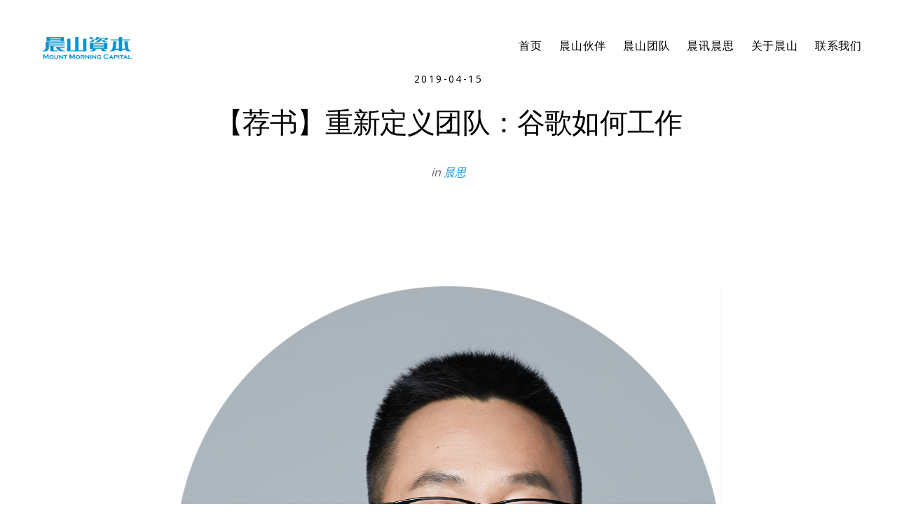

--- FILE ---
content_type: text/html; charset=UTF-8
request_url: https://www.chenshancapital.com/%E3%80%90%E8%8D%90%E4%B9%A6%E3%80%91%E9%87%8D%E6%96%B0%E5%AE%9A%E4%B9%89%E5%9B%A2%E9%98%9F%EF%BC%9A%E8%B0%B7%E6%AD%8C%E5%A6%82%E4%BD%95%E5%B7%A5%E4%BD%9C/
body_size: 71054
content:
<!doctype html>
<html lang="zh-Hans">
<head>

<!-- DEFAULT META TAGS -->
<meta charset="UTF-8">
<meta name="viewport" content="width=device-width, initial-scale=1.0, maximum-scale=1.0, user-scalable=0" />
<meta http-equiv="Content-Type" content="text/html; charset=UTF-8" />

<meta property="og:title" content="【荐书】重新定义团队：谷歌如何工作 - 晨山资本" />
<meta property="og:type" content="website" />
<meta property="og:url" content="https://www.chenshancapital.com/%e3%80%90%e8%8d%90%e4%b9%a6%e3%80%91%e9%87%8d%e6%96%b0%e5%ae%9a%e4%b9%89%e5%9b%a2%e9%98%9f%ef%bc%9a%e8%b0%b7%e6%ad%8c%e5%a6%82%e4%bd%95%e5%b7%a5%e4%bd%9c/" />
<meta property="og:image" content="https://i0.wp.com/www.chenshancapital.com/wp-content/uploads/2019/06/0-6.jpg?fit=900%2C506&#038;ssl=1" />
<meta property="og:image:width" content="900" />
<meta property="og:image:height" content="506" />
<meta property="og:description" content="只聘用比你更优秀的人。" />

<title>【荐书】重新定义团队：谷歌如何工作 - 晨山资本 - 聚焦数字驱动产业互联网</title>
<meta name='robots' content='max-image-preview:large' />
<link rel='dns-prefetch' href='//secure.gravatar.com' />
<link rel='dns-prefetch' href='//stats.wp.com' />
<link rel='dns-prefetch' href='//fonts.googleapis.com' />
<link rel='dns-prefetch' href='//v0.wordpress.com' />
<link rel='dns-prefetch' href='//widgets.wp.com' />
<link rel='dns-prefetch' href='//s0.wp.com' />
<link rel='dns-prefetch' href='//0.gravatar.com' />
<link rel='dns-prefetch' href='//1.gravatar.com' />
<link rel='dns-prefetch' href='//2.gravatar.com' />
<link rel='preconnect' href='//i0.wp.com' />
<link rel='preconnect' href='//c0.wp.com' />
<link rel="alternate" type="application/rss+xml" title="晨山资本 &raquo; Feed" href="https://www.chenshancapital.com/feed/" />
<link rel="alternate" type="application/rss+xml" title="晨山资本 &raquo; 评论 Feed" href="https://www.chenshancapital.com/comments/feed/" />
<link rel="alternate" type="application/rss+xml" title="晨山资本 &raquo; 【荐书】重新定义团队：谷歌如何工作 评论 Feed" href="https://www.chenshancapital.com/%e3%80%90%e8%8d%90%e4%b9%a6%e3%80%91%e9%87%8d%e6%96%b0%e5%ae%9a%e4%b9%89%e5%9b%a2%e9%98%9f%ef%bc%9a%e8%b0%b7%e6%ad%8c%e5%a6%82%e4%bd%95%e5%b7%a5%e4%bd%9c/feed/" />
<link rel="alternate" title="oEmbed (JSON)" type="application/json+oembed" href="https://www.chenshancapital.com/wp-json/oembed/1.0/embed?url=https%3A%2F%2Fwww.chenshancapital.com%2F%25e3%2580%2590%25e8%258d%2590%25e4%25b9%25a6%25e3%2580%2591%25e9%2587%258d%25e6%2596%25b0%25e5%25ae%259a%25e4%25b9%2589%25e5%259b%25a2%25e9%2598%259f%25ef%25bc%259a%25e8%25b0%25b7%25e6%25ad%258c%25e5%25a6%2582%25e4%25bd%2595%25e5%25b7%25a5%25e4%25bd%259c%2F" />
<link rel="alternate" title="oEmbed (XML)" type="text/xml+oembed" href="https://www.chenshancapital.com/wp-json/oembed/1.0/embed?url=https%3A%2F%2Fwww.chenshancapital.com%2F%25e3%2580%2590%25e8%258d%2590%25e4%25b9%25a6%25e3%2580%2591%25e9%2587%258d%25e6%2596%25b0%25e5%25ae%259a%25e4%25b9%2589%25e5%259b%25a2%25e9%2598%259f%25ef%25bc%259a%25e8%25b0%25b7%25e6%25ad%258c%25e5%25a6%2582%25e4%25bd%2595%25e5%25b7%25a5%25e4%25bd%259c%2F&#038;format=xml" />
<style id='wp-img-auto-sizes-contain-inline-css' type='text/css'>
img:is([sizes=auto i],[sizes^="auto," i]){contain-intrinsic-size:3000px 1500px}
/*# sourceURL=wp-img-auto-sizes-contain-inline-css */
</style>
<link rel='stylesheet' id='jetpack_related-posts-css' href='https://c0.wp.com/p/jetpack/15.4/modules/related-posts/related-posts.css' type='text/css' media='all' />
<link rel='stylesheet' id='parent-style-css' href='https://www.chenshancapital.com/wp-content/themes/dani/style.css?ver=e78c9f3e606a6aab4bb6f7f55ef3b58b' type='text/css' media='all' />
<style id='wp-emoji-styles-inline-css' type='text/css'>

	img.wp-smiley, img.emoji {
		display: inline !important;
		border: none !important;
		box-shadow: none !important;
		height: 1em !important;
		width: 1em !important;
		margin: 0 0.07em !important;
		vertical-align: -0.1em !important;
		background: none !important;
		padding: 0 !important;
	}
/*# sourceURL=wp-emoji-styles-inline-css */
</style>
<style id='wp-block-library-inline-css' type='text/css'>
:root{--wp-block-synced-color:#7a00df;--wp-block-synced-color--rgb:122,0,223;--wp-bound-block-color:var(--wp-block-synced-color);--wp-editor-canvas-background:#ddd;--wp-admin-theme-color:#007cba;--wp-admin-theme-color--rgb:0,124,186;--wp-admin-theme-color-darker-10:#006ba1;--wp-admin-theme-color-darker-10--rgb:0,107,160.5;--wp-admin-theme-color-darker-20:#005a87;--wp-admin-theme-color-darker-20--rgb:0,90,135;--wp-admin-border-width-focus:2px}@media (min-resolution:192dpi){:root{--wp-admin-border-width-focus:1.5px}}.wp-element-button{cursor:pointer}:root .has-very-light-gray-background-color{background-color:#eee}:root .has-very-dark-gray-background-color{background-color:#313131}:root .has-very-light-gray-color{color:#eee}:root .has-very-dark-gray-color{color:#313131}:root .has-vivid-green-cyan-to-vivid-cyan-blue-gradient-background{background:linear-gradient(135deg,#00d084,#0693e3)}:root .has-purple-crush-gradient-background{background:linear-gradient(135deg,#34e2e4,#4721fb 50%,#ab1dfe)}:root .has-hazy-dawn-gradient-background{background:linear-gradient(135deg,#faaca8,#dad0ec)}:root .has-subdued-olive-gradient-background{background:linear-gradient(135deg,#fafae1,#67a671)}:root .has-atomic-cream-gradient-background{background:linear-gradient(135deg,#fdd79a,#004a59)}:root .has-nightshade-gradient-background{background:linear-gradient(135deg,#330968,#31cdcf)}:root .has-midnight-gradient-background{background:linear-gradient(135deg,#020381,#2874fc)}:root{--wp--preset--font-size--normal:16px;--wp--preset--font-size--huge:42px}.has-regular-font-size{font-size:1em}.has-larger-font-size{font-size:2.625em}.has-normal-font-size{font-size:var(--wp--preset--font-size--normal)}.has-huge-font-size{font-size:var(--wp--preset--font-size--huge)}.has-text-align-center{text-align:center}.has-text-align-left{text-align:left}.has-text-align-right{text-align:right}.has-fit-text{white-space:nowrap!important}#end-resizable-editor-section{display:none}.aligncenter{clear:both}.items-justified-left{justify-content:flex-start}.items-justified-center{justify-content:center}.items-justified-right{justify-content:flex-end}.items-justified-space-between{justify-content:space-between}.screen-reader-text{border:0;clip-path:inset(50%);height:1px;margin:-1px;overflow:hidden;padding:0;position:absolute;width:1px;word-wrap:normal!important}.screen-reader-text:focus{background-color:#ddd;clip-path:none;color:#444;display:block;font-size:1em;height:auto;left:5px;line-height:normal;padding:15px 23px 14px;text-decoration:none;top:5px;width:auto;z-index:100000}html :where(.has-border-color){border-style:solid}html :where([style*=border-top-color]){border-top-style:solid}html :where([style*=border-right-color]){border-right-style:solid}html :where([style*=border-bottom-color]){border-bottom-style:solid}html :where([style*=border-left-color]){border-left-style:solid}html :where([style*=border-width]){border-style:solid}html :where([style*=border-top-width]){border-top-style:solid}html :where([style*=border-right-width]){border-right-style:solid}html :where([style*=border-bottom-width]){border-bottom-style:solid}html :where([style*=border-left-width]){border-left-style:solid}html :where(img[class*=wp-image-]){height:auto;max-width:100%}:where(figure){margin:0 0 1em}html :where(.is-position-sticky){--wp-admin--admin-bar--position-offset:var(--wp-admin--admin-bar--height,0px)}@media screen and (max-width:600px){html :where(.is-position-sticky){--wp-admin--admin-bar--position-offset:0px}}

/*# sourceURL=wp-block-library-inline-css */
</style><style id='global-styles-inline-css' type='text/css'>
:root{--wp--preset--aspect-ratio--square: 1;--wp--preset--aspect-ratio--4-3: 4/3;--wp--preset--aspect-ratio--3-4: 3/4;--wp--preset--aspect-ratio--3-2: 3/2;--wp--preset--aspect-ratio--2-3: 2/3;--wp--preset--aspect-ratio--16-9: 16/9;--wp--preset--aspect-ratio--9-16: 9/16;--wp--preset--color--black: #000000;--wp--preset--color--cyan-bluish-gray: #abb8c3;--wp--preset--color--white: #ffffff;--wp--preset--color--pale-pink: #f78da7;--wp--preset--color--vivid-red: #cf2e2e;--wp--preset--color--luminous-vivid-orange: #ff6900;--wp--preset--color--luminous-vivid-amber: #fcb900;--wp--preset--color--light-green-cyan: #7bdcb5;--wp--preset--color--vivid-green-cyan: #00d084;--wp--preset--color--pale-cyan-blue: #8ed1fc;--wp--preset--color--vivid-cyan-blue: #0693e3;--wp--preset--color--vivid-purple: #9b51e0;--wp--preset--gradient--vivid-cyan-blue-to-vivid-purple: linear-gradient(135deg,rgb(6,147,227) 0%,rgb(155,81,224) 100%);--wp--preset--gradient--light-green-cyan-to-vivid-green-cyan: linear-gradient(135deg,rgb(122,220,180) 0%,rgb(0,208,130) 100%);--wp--preset--gradient--luminous-vivid-amber-to-luminous-vivid-orange: linear-gradient(135deg,rgb(252,185,0) 0%,rgb(255,105,0) 100%);--wp--preset--gradient--luminous-vivid-orange-to-vivid-red: linear-gradient(135deg,rgb(255,105,0) 0%,rgb(207,46,46) 100%);--wp--preset--gradient--very-light-gray-to-cyan-bluish-gray: linear-gradient(135deg,rgb(238,238,238) 0%,rgb(169,184,195) 100%);--wp--preset--gradient--cool-to-warm-spectrum: linear-gradient(135deg,rgb(74,234,220) 0%,rgb(151,120,209) 20%,rgb(207,42,186) 40%,rgb(238,44,130) 60%,rgb(251,105,98) 80%,rgb(254,248,76) 100%);--wp--preset--gradient--blush-light-purple: linear-gradient(135deg,rgb(255,206,236) 0%,rgb(152,150,240) 100%);--wp--preset--gradient--blush-bordeaux: linear-gradient(135deg,rgb(254,205,165) 0%,rgb(254,45,45) 50%,rgb(107,0,62) 100%);--wp--preset--gradient--luminous-dusk: linear-gradient(135deg,rgb(255,203,112) 0%,rgb(199,81,192) 50%,rgb(65,88,208) 100%);--wp--preset--gradient--pale-ocean: linear-gradient(135deg,rgb(255,245,203) 0%,rgb(182,227,212) 50%,rgb(51,167,181) 100%);--wp--preset--gradient--electric-grass: linear-gradient(135deg,rgb(202,248,128) 0%,rgb(113,206,126) 100%);--wp--preset--gradient--midnight: linear-gradient(135deg,rgb(2,3,129) 0%,rgb(40,116,252) 100%);--wp--preset--font-size--small: 13px;--wp--preset--font-size--medium: 20px;--wp--preset--font-size--large: 36px;--wp--preset--font-size--x-large: 42px;--wp--preset--spacing--20: 0.44rem;--wp--preset--spacing--30: 0.67rem;--wp--preset--spacing--40: 1rem;--wp--preset--spacing--50: 1.5rem;--wp--preset--spacing--60: 2.25rem;--wp--preset--spacing--70: 3.38rem;--wp--preset--spacing--80: 5.06rem;--wp--preset--shadow--natural: 6px 6px 9px rgba(0, 0, 0, 0.2);--wp--preset--shadow--deep: 12px 12px 50px rgba(0, 0, 0, 0.4);--wp--preset--shadow--sharp: 6px 6px 0px rgba(0, 0, 0, 0.2);--wp--preset--shadow--outlined: 6px 6px 0px -3px rgb(255, 255, 255), 6px 6px rgb(0, 0, 0);--wp--preset--shadow--crisp: 6px 6px 0px rgb(0, 0, 0);}:where(.is-layout-flex){gap: 0.5em;}:where(.is-layout-grid){gap: 0.5em;}body .is-layout-flex{display: flex;}.is-layout-flex{flex-wrap: wrap;align-items: center;}.is-layout-flex > :is(*, div){margin: 0;}body .is-layout-grid{display: grid;}.is-layout-grid > :is(*, div){margin: 0;}:where(.wp-block-columns.is-layout-flex){gap: 2em;}:where(.wp-block-columns.is-layout-grid){gap: 2em;}:where(.wp-block-post-template.is-layout-flex){gap: 1.25em;}:where(.wp-block-post-template.is-layout-grid){gap: 1.25em;}.has-black-color{color: var(--wp--preset--color--black) !important;}.has-cyan-bluish-gray-color{color: var(--wp--preset--color--cyan-bluish-gray) !important;}.has-white-color{color: var(--wp--preset--color--white) !important;}.has-pale-pink-color{color: var(--wp--preset--color--pale-pink) !important;}.has-vivid-red-color{color: var(--wp--preset--color--vivid-red) !important;}.has-luminous-vivid-orange-color{color: var(--wp--preset--color--luminous-vivid-orange) !important;}.has-luminous-vivid-amber-color{color: var(--wp--preset--color--luminous-vivid-amber) !important;}.has-light-green-cyan-color{color: var(--wp--preset--color--light-green-cyan) !important;}.has-vivid-green-cyan-color{color: var(--wp--preset--color--vivid-green-cyan) !important;}.has-pale-cyan-blue-color{color: var(--wp--preset--color--pale-cyan-blue) !important;}.has-vivid-cyan-blue-color{color: var(--wp--preset--color--vivid-cyan-blue) !important;}.has-vivid-purple-color{color: var(--wp--preset--color--vivid-purple) !important;}.has-black-background-color{background-color: var(--wp--preset--color--black) !important;}.has-cyan-bluish-gray-background-color{background-color: var(--wp--preset--color--cyan-bluish-gray) !important;}.has-white-background-color{background-color: var(--wp--preset--color--white) !important;}.has-pale-pink-background-color{background-color: var(--wp--preset--color--pale-pink) !important;}.has-vivid-red-background-color{background-color: var(--wp--preset--color--vivid-red) !important;}.has-luminous-vivid-orange-background-color{background-color: var(--wp--preset--color--luminous-vivid-orange) !important;}.has-luminous-vivid-amber-background-color{background-color: var(--wp--preset--color--luminous-vivid-amber) !important;}.has-light-green-cyan-background-color{background-color: var(--wp--preset--color--light-green-cyan) !important;}.has-vivid-green-cyan-background-color{background-color: var(--wp--preset--color--vivid-green-cyan) !important;}.has-pale-cyan-blue-background-color{background-color: var(--wp--preset--color--pale-cyan-blue) !important;}.has-vivid-cyan-blue-background-color{background-color: var(--wp--preset--color--vivid-cyan-blue) !important;}.has-vivid-purple-background-color{background-color: var(--wp--preset--color--vivid-purple) !important;}.has-black-border-color{border-color: var(--wp--preset--color--black) !important;}.has-cyan-bluish-gray-border-color{border-color: var(--wp--preset--color--cyan-bluish-gray) !important;}.has-white-border-color{border-color: var(--wp--preset--color--white) !important;}.has-pale-pink-border-color{border-color: var(--wp--preset--color--pale-pink) !important;}.has-vivid-red-border-color{border-color: var(--wp--preset--color--vivid-red) !important;}.has-luminous-vivid-orange-border-color{border-color: var(--wp--preset--color--luminous-vivid-orange) !important;}.has-luminous-vivid-amber-border-color{border-color: var(--wp--preset--color--luminous-vivid-amber) !important;}.has-light-green-cyan-border-color{border-color: var(--wp--preset--color--light-green-cyan) !important;}.has-vivid-green-cyan-border-color{border-color: var(--wp--preset--color--vivid-green-cyan) !important;}.has-pale-cyan-blue-border-color{border-color: var(--wp--preset--color--pale-cyan-blue) !important;}.has-vivid-cyan-blue-border-color{border-color: var(--wp--preset--color--vivid-cyan-blue) !important;}.has-vivid-purple-border-color{border-color: var(--wp--preset--color--vivid-purple) !important;}.has-vivid-cyan-blue-to-vivid-purple-gradient-background{background: var(--wp--preset--gradient--vivid-cyan-blue-to-vivid-purple) !important;}.has-light-green-cyan-to-vivid-green-cyan-gradient-background{background: var(--wp--preset--gradient--light-green-cyan-to-vivid-green-cyan) !important;}.has-luminous-vivid-amber-to-luminous-vivid-orange-gradient-background{background: var(--wp--preset--gradient--luminous-vivid-amber-to-luminous-vivid-orange) !important;}.has-luminous-vivid-orange-to-vivid-red-gradient-background{background: var(--wp--preset--gradient--luminous-vivid-orange-to-vivid-red) !important;}.has-very-light-gray-to-cyan-bluish-gray-gradient-background{background: var(--wp--preset--gradient--very-light-gray-to-cyan-bluish-gray) !important;}.has-cool-to-warm-spectrum-gradient-background{background: var(--wp--preset--gradient--cool-to-warm-spectrum) !important;}.has-blush-light-purple-gradient-background{background: var(--wp--preset--gradient--blush-light-purple) !important;}.has-blush-bordeaux-gradient-background{background: var(--wp--preset--gradient--blush-bordeaux) !important;}.has-luminous-dusk-gradient-background{background: var(--wp--preset--gradient--luminous-dusk) !important;}.has-pale-ocean-gradient-background{background: var(--wp--preset--gradient--pale-ocean) !important;}.has-electric-grass-gradient-background{background: var(--wp--preset--gradient--electric-grass) !important;}.has-midnight-gradient-background{background: var(--wp--preset--gradient--midnight) !important;}.has-small-font-size{font-size: var(--wp--preset--font-size--small) !important;}.has-medium-font-size{font-size: var(--wp--preset--font-size--medium) !important;}.has-large-font-size{font-size: var(--wp--preset--font-size--large) !important;}.has-x-large-font-size{font-size: var(--wp--preset--font-size--x-large) !important;}
/*# sourceURL=global-styles-inline-css */
</style>

<style id='classic-theme-styles-inline-css' type='text/css'>
/*! This file is auto-generated */
.wp-block-button__link{color:#fff;background-color:#32373c;border-radius:9999px;box-shadow:none;text-decoration:none;padding:calc(.667em + 2px) calc(1.333em + 2px);font-size:1.125em}.wp-block-file__button{background:#32373c;color:#fff;text-decoration:none}
/*# sourceURL=/wp-includes/css/classic-themes.min.css */
</style>
<link rel='stylesheet' id='crp-main-front-style-css' href='https://www.chenshancapital.com/wp-content/plugins/portfolio-wp/css/crp-main-front.css?ver=e78c9f3e606a6aab4bb6f7f55ef3b58b' type='text/css' media='all' />
<link rel='stylesheet' id='crp-tc-buttons-css' href='https://www.chenshancapital.com/wp-content/plugins/portfolio-wp/css/crp-tc-buttons.css?ver=e78c9f3e606a6aab4bb6f7f55ef3b58b' type='text/css' media='all' />
<link rel='stylesheet' id='crp-tiled-layer-css' href='https://www.chenshancapital.com/wp-content/plugins/portfolio-wp/css/crp-tiled-layer.css?ver=e78c9f3e606a6aab4bb6f7f55ef3b58b' type='text/css' media='all' />
<link rel='stylesheet' id='crp-font-awesome-css' href='https://www.chenshancapital.com/wp-content/plugins/portfolio-wp/css/fontawesome/font-awesome.css?ver=e78c9f3e606a6aab4bb6f7f55ef3b58b' type='text/css' media='all' />
<link rel='stylesheet' id='crp-lg-viewer-css' href='https://www.chenshancapital.com/wp-content/plugins/portfolio-wp/css/lightgallery/lightgallery.css?ver=e78c9f3e606a6aab4bb6f7f55ef3b58b' type='text/css' media='all' />
<link rel='stylesheet' id='crp-captions-css' href='https://www.chenshancapital.com/wp-content/plugins/portfolio-wp/css/crp-captions.css?ver=e78c9f3e606a6aab4bb6f7f55ef3b58b' type='text/css' media='all' />
<link rel='stylesheet' id='crp-owl-css' href='https://www.chenshancapital.com/wp-content/plugins/portfolio-wp/css/owl-carousel/assets/owl.carousel.css?ver=e78c9f3e606a6aab4bb6f7f55ef3b58b' type='text/css' media='all' />
<link rel='stylesheet' id='crp-layout-css' href='https://www.chenshancapital.com/wp-content/plugins/portfolio-wp/css/owl-carousel/layout.css?ver=e78c9f3e606a6aab4bb6f7f55ef3b58b' type='text/css' media='all' />
<link rel='stylesheet' id='pgafupro-public-style-css' href='https://www.chenshancapital.com/wp-content/plugins/post-grid-and-filter-with-popup-ultimate-pro/assets/css/pgafu-public.min.css?ver=1.4.1' type='text/css' media='all' />
<link rel='stylesheet' id='pwpc-public-style-css' href='https://www.chenshancapital.com/wp-content/plugins/powerpack-wpos/assets/css/pwpc-public.css?ver=1.5.1' type='text/css' media='all' />
<link rel='stylesheet' id='wpos-slick-style-css' href='https://www.chenshancapital.com/wp-content/plugins/powerpack-wpos/assets/css/slick.css?ver=1.5.1' type='text/css' media='all' />
<link rel='stylesheet' id='wpsisac-pro-public-style-css' href='https://www.chenshancapital.com/wp-content/plugins/wp-slick-slider-and-image-carousel-pro/assets/css/wpsisac-pro-public.min.css?ver=1.9' type='text/css' media='all' />
<link rel='stylesheet' id='wpos-animate-style-css' href='https://www.chenshancapital.com/wp-content/plugins/powerpack-wpos/assets/css/animate.min.css?ver=1.5.1' type='text/css' media='all' />
<link rel='stylesheet' id='wpos-tooltip-style-css' href='https://www.chenshancapital.com/wp-content/plugins/powerpack-wpos/assets/css/tooltipster.min.css?ver=1.5.1' type='text/css' media='all' />
<link rel='stylesheet' id='pwpc-ls-public-style-css' href='https://www.chenshancapital.com/wp-content/plugins/powerpack-wpos/modules/logo-showcase/assets/css/pwpc-ls-public.css?ver=1.5.1' type='text/css' media='all' />
<link rel='stylesheet' id='wpos-font-awesome-css' href='https://www.chenshancapital.com/wp-content/plugins/powerpack-wpos/assets/css/font-awesome.min.css?ver=1.5.1' type='text/css' media='all' />
<link rel='stylesheet' id='wpos-magnific-style-css' href='https://www.chenshancapital.com/wp-content/plugins/powerpack-wpos/assets/css/magnific-popup.css?ver=1.5.1' type='text/css' media='all' />
<link rel='stylesheet' id='pwpc-pap-public-style-css' href='https://www.chenshancapital.com/wp-content/plugins/powerpack-wpos/modules/portfolio/assets/css/pwpc-pap-public.css?ver=1.5.1' type='text/css' media='all' />
<link rel='stylesheet' id='pwpc-rps-public-style-css' href='https://www.chenshancapital.com/wp-content/plugins/powerpack-wpos/modules/recent-post-slider/assets/css/pwpc-rps-public.css?ver=1.5.1' type='text/css' media='all' />
<link rel='stylesheet' id='pwpc-ts-public-style-css' href='https://www.chenshancapital.com/wp-content/plugins/powerpack-wpos/modules/team-showcase/assets/css/pwpc-ts-public.css?ver=1.5.1' type='text/css' media='all' />
<link rel='stylesheet' id='dani-default-style-css' href='https://www.chenshancapital.com/wp-content/themes/dani/files/css/style.css?ver=1.8.1' type='text/css' media='all' />
<link rel='stylesheet' id='lightcase-css' href='https://www.chenshancapital.com/wp-content/themes/dani/files/css/lightcase.css?ver=1.0' type='text/css' media='all' />
<link rel='stylesheet' id='owlcarousel-css' href='https://www.chenshancapital.com/wp-content/themes/dani/files/css/owl.carousel.css?ver=1.0' type='text/css' media='all' />
<link rel='stylesheet' id='fontawesome-css' href='https://www.chenshancapital.com/wp-content/themes/dani/files/css/font-awesome.min.css?ver=3.2.1' type='text/css' media='all' />
<link rel='stylesheet' id='ionicons-css' href='https://www.chenshancapital.com/wp-content/themes/dani/files/css/ionicons.css?ver=3.2.1' type='text/css' media='all' />
<link rel='stylesheet' id='mediaelement-dani-css' href='https://www.chenshancapital.com/wp-content/themes/dani/files/css/mediaelementplayer.css?ver=1.0' type='text/css' media='all' />
<link rel='stylesheet' id='isotope-css' href='https://www.chenshancapital.com/wp-content/themes/dani/files/css/isotope.css?ver=1.0' type='text/css' media='all' />
<link rel='stylesheet' id='dani-wp-style-css' href='https://www.chenshancapital.com/wp-content/themes/dani-child/style.css?ver=1.8.1' type='text/css' media='all' />
<style id='dani-wp-style-inline-css' type='text/css'>
header #logo { height: 38px; }
header #logo img#light-logo, header #logo img#dark-logo { max-height: 38px; }
header.menu-open:not(.transparent) nav#main-nav > ul > li > a { height: 38px; line-height: 38px; }
header:not(.transparent) .menu-toggle,
header:not(.transparent) .menu-cart,
header:not(.transparent) .menu-language { height: calc(50px + 38px); }
header.wrapper:not(.small-header):not(.transparent) .menu-toggle,
header.wrapper:not(.small-header):not(.transparent) .menu-cart,
header.wrapper:not(.small-header):not(.transparent) .menu-language { height: calc(100px + 38px); }
header:not(.transparent) + #hero, header:not(.transparent) + #page-body { margin-top: calc(50px + 38px); }
header[class*="wrapper"]:not(.transparent) + #hero, header[class*="wrapper"]:not(.transparent) + #page-body { margin-top: calc(100px + 38px); }
header:not(.transparent) + #hero.hero-full { min-height: calc(100vh - 50px - 38px); }
header:not(.transparent) + #hero.hero-big { min-height: calc(75vh - 50px - 38px); }
header[class*="wrapper"]:not(.transparent) + #hero.hero-full { min-height: calc(100vh - 100px - 38px); }
header[class*="wrapper"]:not(.transparent) + #hero.hero-big { min-height: calc(75vh - 100px - 38px); }
/*header.menu-open nav#main-nav > ul > li > ul.sub-menu { top: calc(50px + 38px); }*/
header.transparent + #hero.hero-auto #page-title,
header.transparent + #hero #page-title.title-top { padding-top: calc(125px + 38px); }
header[class*="wrapper"].transparent + #hero.hero-auto #page-title,
header[class*="wrapper"].transparent + #hero #page-title.title-top { padding-top: calc(150px + 38px); }

/* New since 1.4 */
header:not(.wrapper) ~ #page-body .header-spacer { height: calc(100px + 38px); }
header.wrapper ~ #page-body .header-spacer { height: calc(150px + 38px); }

.single-content.col-not-sticky { padding-top: calc(100px + 38px); }

@media only screen and (max-width: 768px) { 
header:not(.wrapper) ~ #page-body .header-spacer { height: calc(60px + 25px); }
header.wrapper ~ #page-body .header-spacer { height: calc(60px + 25px); }
}
@media only screen and (max-width: 768px) { 
				header .header-inner #logo { height: 33px !important; }
				header .header-inner #logo img { max-height: 33px !important; }
				
				header:not(.wrapper) ~ #page-body .header-spacer { height: calc(60px + 33px); }
				header.wrapper ~ #page-body .header-spacer { height: calc(60px + 33px); }
				
				.single-portfolio .single-content { margin-top: calc(50px + 33px) !important; }
				 
				}body {font-family: "Noto Sans";font-weight: 400;font-size: 16px;line-height: 24px;}body strong,body b { font-weight: 700; }.socialmedia-widget.text-style li a { font-size: 16px;line-height: 24px;font-family: Noto Sans;font-weight: 400;}#lightcase-info #lightcase-caption { font-family: "Noto Sans";font-weight: 400;font-size: 16px;line-height: 24px;}	select, input[type=text], input[type=password], input[type=email], input[type=number], input[type=tel], input[type=search], textarea, .select2-container .select2-choice .select2-chosen  { font-family: "Noto Sans";font-weight: 400;}h1, .h1 {font-family: "Noto Sans";font-weight: 400;font-size: 40px;line-height: 80px;text-transform: none;}h1 strong,h1 b { font-weight: 700; }blockquote, .post-cat, .pagination li a[data-title]:after, .widget_recent_entries li a, .widget_recent_comments li span.comment-author-link a { font-family: Noto Sans;font-weight: 400;text-transform: none;}h2, .h2 {font-family: "Noto Sans";font-weight: 400;font-size: 36px;line-height: 72px;text-transform: none;}h2 strong,h2 b { font-weight: 700; }h3, .h3 {font-family: "Noto Sans";font-weight: 400;font-size: 32px;line-height: 64px;text-transform: none;}h3 strong,h3 b { font-weight: 700; }h4, .h4 {font-family: "Noto Sans";font-weight: 400;font-size: 28px;line-height: 56px;text-transform: none;}h4 strong,h4 b { font-weight: 700; }h5, .h5 {font-family: "Noto Sans";font-weight: 400;font-size: 24px;line-height: 48px;text-transform: none;}h5 strong,h5 b { font-weight: 700; }h6, .h6 {font-family: "Noto Sans";font-weight: 400;font-size: 20px;line-height: 40px;text-transform: none;}h6 strong,h6 b { font-weight: 700; }.product_list_widget li  > a { font-family: Noto Sans;font-weight: 400;font-size: 20px; line-height: 40px;text-transform: none;}#reply-title { font-size: 20px; line-height: 40px;text-transform: none;}.woocommerce-MyAccount-navigation ul li a { font-size: 20px; line-height: 40px;}@media only screen and (max-width: 1024px) { body { font-size: 16px !important;line-height: 24px !important;}h1, .h1 { font-size: 36px !important;line-height: 72px !important;}h2, .h2 { font-size: 32px !important;line-height: 64px !important;}h3, .h3 { font-size: 28px !important;line-height: 56px !important;}h4, .h4 { font-size: 24px !important;line-height: 48px !important;}h5, .h5 { font-size: 20px !important;line-height: 40px !important;}h6, .h6 { font-size: 16px !important;line-height: 32px !important;} }@media only screen and (max-width: 768px) { body { font-size: 14px !important;line-height: 22px !important;}h1, .h1 { font-size: 32px !important;line-height: 64px !important;}h2, .h2 { font-size: 28px !important;line-height: 56px !important;}h3, .h3 { font-size: 24px !important;line-height: 48px !important;}h4, .h4 { font-size: 20px !important;line-height: 40px !important;}h5, .h5 { font-size: 18px !important;line-height: 36px !important;}h6, .h6 { font-size: 14px !important;line-height: 28px !important;} }@media only screen and (max-width: 480px) { body { font-size: 12px !important;line-height: 20px !important;}h1, .h1 { font-size: 24px !important;line-height: 48px !important;}h2, .h2 { font-size: 20px !important;line-height: 40px !important;}h3, .h3 { font-size: 16px !important;line-height: 32px !important;}h4, .h4 { font-size: 16px !important;line-height: 32px !important;}h5, .h5 { font-size: 14px !important;line-height: 28px !important;}h6, .h6 { font-size: 12px !important;line-height: 24px !important;} }.title-alt, #reply-title {font-family: Noto Sans;font-weight: 400;text-transform: none;}.alttitle b, .alttitle strong, #reply-title b, #reply-title strong { font-weight: 700; }blockquote cite, .portfolio-category, .filter li a, .post-date, .team-role {font-family: Noto Sans;font-weight: 400;}table th, .woocommerce-MyAccount-navigation ul li a { font-family: "Noto Sans";font-weight: 700;text-transform: none;}nav#main-nav > ul > li > a, header.menu-open nav#main-nav > ul > li > a {font-family: Noto Sans;font-weight: 400;font-size: 16px;text-transform: none;}header[class*='menu-full'] nav#main-nav > ul > li > a { 
				line-height: 20px;
				height: 20px; }
				@media only screen and (max-width: 1024px) {
				header:not(.menu-open) nav#main-nav ul:not(.sub-menu) > li > a { 
					font-size: 16px !important;
					line-height: 20px !important;
					height: 20px !important;
				}}
				@media only screen and (max-width: 768px) {
				header:not(.menu-open) nav#main-nav ul:not(.sub-menu) > li > a {
					font-size: 16px !important;
					line-height: 20px !important;
					height: 20px !important;
				}}
				@media only screen and (max-width: 480px) {
				header:not(.menu-open) nav#main-nav > ul:not(.sub-menu) > li > a {
					font-size: 16px !important;
					line-height: 20px !important;
					height: 20px !important;
				}}nav#main-nav ul.sub-menu > li > a, header.menu-open nav#main-nav ul.sub-menu > li > a {font-family: Noto Sans;font-weight: 400;font-size: 14px;}.portfolio-container .portfolio-name:not(.title-alt), #portfolio-single .single-title .portfolio-name {font-family: Noto Sans;font-weight: 400;text-transform: none;}.portfolio-category, .image-pagination li span.next, .image-pagination li span.prev {font-family: Noto Sans;font-weight: 400;font-size: 14px; line-height: 17px;letter-spacing: 0em;text-transform: uppercase;}.sr-button, input[type=submit], input[type=button], button, .phatvideo-bg .mute-video, .phatvideo-bg .playpause-video,.button,
						.pagination li a, .image-pagination li span.next, .image-pagination li span.prev {font-family: Noto Sans;font-weight: 400;letter-spacing: 0.06em;text-transform: uppercase;}.filter li a { font-family: Noto Sans;font-weight: 400;}.sr-button-with-arrow, .sr-button-with-arrow strong, .pagination li a,#page-pagination .pagination li.page span,#page-pagination .pagination li.page a, .menu-language a,
			.woocommerce span.onsale, .price, .amount, .widget_price_filter .price_slider_wrapper .price_slider_amount .price_label span {font-family: Noto Sans;font-weight: 700;}.widget-title, .woocommerce .product table.variations label {font-family: Noto Sans;font-weight: 400;text-transform: none;}
			.colored,
a, .text-dark a,
blockquote > p a:hover,
h1 a:hover, h2 a:hover, h3 a:hover, h4 a:hover, h5 a:hover, h6 a:hover,
nav#main-nav ul:not(.underline) > li > a:hover, nav#main-nav ul:not(.underline) > li.current-menu-item > a,	nav#main-nav ul:not(.underline) > li:hover > a,
.text-light nav#main-nav ul:not(.underline) > li > a:hover, .text-light nav#main-nav ul:not(.underline) > li.current-menu-item > a,	.text-light nav#main-nav ul:not(.underline) > li:hover > a,  
.filter li a:hover, .filter li.active a,
.pagination li a:hover,
.pagination li.back a:hover:after, .pagination li.back a:hover:before, 
.pagination li.back a:hover .icon:after, .pagination li.back a:hover .icon:before,
.pagination li a[data-title]:not([data-title='']),
#page-pagination .pagination li.page a:hover,
.comments .comment-reply-link, .comments #cancel-comment-reply-link,
.tabs ul.tab-nav li.active a,
header.text-light.transparent.menu-is-open[class*='menu-full'] #menu-widget a 
{ color: #1a96dd; }

.sr-button:hover,
.sr-button-icon:hover { border-color: #1a96dd; }

mark { background-color: #1a96dd; color: #ffffff; }

.sr-button.style-2 { background: #1a96dd; color: #ffffff !important; }
.sr-button.style-2:hover { background: #000000; }
.text-light .sr-button.style-2 { background: #1a96dd; color: #ffffff !important; }
.text-light .sr-button.style-2:hover { background: #ffffff; color: #ffffff !important; }

input[type=submit], input[type=button], .button, button { background: #1a96dd; color: #ffffff; }
input[type=submit]:hover, input[type=button]:hover, .button:hover, button:hover { background: #000000; }

.quantity span:hover::before, .quantity span:hover::after { background-color: #1a96dd; }
.woocommerce .star-rating span,
p.stars span:hover a::before, p.stars.selected span:hover a::before, p.stars.selected a::before { color: #1a96dd; }
.menu-cart a.open-cart:hover .minicart-icon, .menu-cart a.open-cart:hover .minicart-icon::before { opacity: 1; border-color: #1a96dd; }

.menu-cart-content ul.cart_list li .item-name a:hover,
.menu-cart-content.menu-dark ul.cart_list li .item-name a:hover { color: #1a96dd; }

.menu-cart-content .cart-bottom .buttons .sr-button.style-2 { background: #1a96dd; color: #ffffff !important; }
.menu-cart-content .cart-bottom .buttons .sr-button.style-2:hover { background: #000000; }
	.menu-cart-content.menu-dark .cart-bottom .buttons .sr-button.style-2 { background: #1a96dd; color: #ffffff !important; }
	.menu-cart-content.menu-dark .cart-bottom .buttons .sr-button.style-2:hover { background: #ffffff; color: #000000 !important; }
	
.woocommerce-MyAccount-navigation ul li a:hover, .woocommerce-MyAccount-navigation ul li.is-active a { color: #1a96dd; }

.woocommerce .woocommerce-message {
	background: #1a96dd;
	color: #ffffff;
	}
.woocommerce .woocommerce-message a:not(.button) {
	color: rgba(255,255,255,0.7);
	border-bottom: 1px solid rgba(255,255,255,0.24);
	}
	.woocommerce .woocommerce-message a:not(.button):hover { color: #ffffff; }
	
a:hover,
header.text-light.transparent.menu-is-open[class*='menu-full'] #menu-widget a:hover { color: #000000; }
.text-light a:not(.show-language):hover { color: rgba(255,255,255,0.7); }	.sr-button.custom-1 { background: #ffffff !important; color: #ffffff !important; }.sr-button.custom-1:hover { background: #ffffff !important; color: #ffffff !important; }.sr-button.custom-2 { background: #ffffff !important; color: #ffffff !important; }.sr-button.custom-2:hover { background: #ffffff !important; color: #ffffff !important; }
/*# sourceURL=dani-wp-style-inline-css */
</style>
<link rel='stylesheet' id='dani-mqueries-style-css' href='https://www.chenshancapital.com/wp-content/themes/dani/files/css/mqueries.css?ver=1.8.1' type='text/css' media='all' />
<link rel='stylesheet' id='dani-fonts-css' href='https://fonts.googleapis.com/css?family=Noto+Sans%3A400%2C700&#038;subset=latin%2Clatin-ext&#038;ver=1.0.0' type='text/css' media='all' />
<link rel='stylesheet' id='jetpack_likes-css' href='https://c0.wp.com/p/jetpack/15.4/modules/likes/style.css' type='text/css' media='all' />
<script type='text/javascript'>var pwpc_is_rtl = 0; var pwpc_mobile = 0; var pwpc_old_browser = 0; var pwpc_user_login = 0; var pwpc_ajaxurl = 'https://www.chenshancapital.com/wp-admin/admin-ajax.php'; var pwpc_url = 'https://www.chenshancapital.com/%E3%80%90%E8%8D%90%E4%B9%A6%E3%80%91%E9%87%8D%E6%96%B0%E5%AE%9A%E4%B9%89%E5%9B%A2%E9%98%9F%EF%BC%9A%E8%B0%B7%E6%AD%8C%E5%A6%82%E4%BD%95%E5%B7%A5%E4%BD%9C/'; var pwpc_sec_site_key = ''; var pwpc_sec_cap_pos = 'bottomright'; var pwpc_sec_copy_prct = 0; </script><script type="text/javascript" id="jetpack_related-posts-js-extra">
/* <![CDATA[ */
var related_posts_js_options = {"post_heading":"h4"};
//# sourceURL=jetpack_related-posts-js-extra
/* ]]> */
</script>
<script type="text/javascript" src="https://c0.wp.com/p/jetpack/15.4/_inc/build/related-posts/related-posts.min.js" id="jetpack_related-posts-js"></script>
<script type="text/javascript" src="https://c0.wp.com/c/6.9/wp-includes/js/jquery/jquery.min.js" id="jquery-core-js"></script>
<script type="text/javascript" src="https://c0.wp.com/c/6.9/wp-includes/js/jquery/jquery-migrate.min.js" id="jquery-migrate-js"></script>
<script type="text/javascript" src="https://www.chenshancapital.com/wp-content/plugins/portfolio-wp/js/crp-main-front.js?ver=e78c9f3e606a6aab4bb6f7f55ef3b58b" id="crp-main-front-js-js"></script>
<script type="text/javascript" src="https://www.chenshancapital.com/wp-content/plugins/portfolio-wp/js/crp-helper.js?ver=e78c9f3e606a6aab4bb6f7f55ef3b58b" id="crp-helper-js-js"></script>
<script type="text/javascript" src="https://www.chenshancapital.com/wp-content/plugins/portfolio-wp/js/jquery/jquery.modernizr.js?ver=e78c9f3e606a6aab4bb6f7f55ef3b58b" id="crp-modernizr-js"></script>
<script type="text/javascript" src="https://www.chenshancapital.com/wp-content/plugins/portfolio-wp/js/crp-tiled-layer.js?ver=e78c9f3e606a6aab4bb6f7f55ef3b58b" id="crp-tiled-layer-js"></script>
<script type="text/javascript" src="https://www.chenshancapital.com/wp-content/plugins/portfolio-wp/js/jquery/jquery.lightgallery.js?ver=e78c9f3e606a6aab4bb6f7f55ef3b58b" id="crp-lg-viewer-js"></script>
<script type="text/javascript" src="https://www.chenshancapital.com/wp-content/plugins/portfolio-wp/js/owl-carousel/owl.carousel.js?ver=e78c9f3e606a6aab4bb6f7f55ef3b58b" id="crp-owl-js"></script>
<script type="text/javascript" data-jetpack-boost="ignore" src="//www.chenshancapital.com/wp-content/plugins/revslider/sr6/assets/js/rbtools.min.js?ver=6.7.25" async id="tp-tools-js"></script>
<script type="text/javascript" data-jetpack-boost="ignore" src="//www.chenshancapital.com/wp-content/plugins/revslider/sr6/assets/js/rs6.min.js?ver=6.7.25" async id="revmin-js"></script>
<link rel="https://api.w.org/" href="https://www.chenshancapital.com/wp-json/" /><link rel="alternate" title="JSON" type="application/json" href="https://www.chenshancapital.com/wp-json/wp/v2/posts/34840" /><link rel="EditURI" type="application/rsd+xml" title="RSD" href="https://www.chenshancapital.com/xmlrpc.php?rsd" />
<link rel="canonical" href="https://www.chenshancapital.com/%e3%80%90%e8%8d%90%e4%b9%a6%e3%80%91%e9%87%8d%e6%96%b0%e5%ae%9a%e4%b9%89%e5%9b%a2%e9%98%9f%ef%bc%9a%e8%b0%b7%e6%ad%8c%e5%a6%82%e4%bd%95%e5%b7%a5%e4%bd%9c/" />
	<style>img#wpstats{display:none}</style>
		<style type="text/css">
.pwpc-ts-design-15 .pwpc-ts-team-item.pwpc-ts-team-box.pwpc-ts-box-effect .pwpc-ts-teambox-img {width: 100% !important;height: 300px !important;}
.pwpc-ts-popup-header {color: #fff; height: 100%; max-width: 600px; position: relative; text-align: center;}
.pwpc-ts-popup-design-2 {max-width: 80%; margin: 50px auto; position: relative;}
.pwpc-ts-popup-body p{margin: 0 0 0 0 !important; font-size: 100%;}
.pwpc-ts-light .pwpc-ts-popup-body p{color:#777777; line-height: normal;}

</style>
<style type="text/css">.recentcomments a{display:inline !important;padding:0 !important;margin:0 !important;}</style><meta name="generator" content="Powered by Slider Revolution 6.7.25 - responsive, Mobile-Friendly Slider Plugin for WordPress with comfortable drag and drop interface." />
<link rel="icon" href="https://i0.wp.com/www.chenshancapital.com/wp-content/uploads/2019/01/cropped-chenshan-square.png?fit=32%2C32&#038;ssl=1" sizes="32x32" />
<link rel="icon" href="https://i0.wp.com/www.chenshancapital.com/wp-content/uploads/2019/01/cropped-chenshan-square.png?fit=192%2C192&#038;ssl=1" sizes="192x192" />
<link rel="apple-touch-icon" href="https://i0.wp.com/www.chenshancapital.com/wp-content/uploads/2019/01/cropped-chenshan-square.png?fit=180%2C180&#038;ssl=1" />
<meta name="msapplication-TileImage" content="https://i0.wp.com/www.chenshancapital.com/wp-content/uploads/2019/01/cropped-chenshan-square.png?fit=270%2C270&#038;ssl=1" />
<script data-jetpack-boost="ignore">function setREVStartSize(e){
			//window.requestAnimationFrame(function() {
				window.RSIW = window.RSIW===undefined ? window.innerWidth : window.RSIW;
				window.RSIH = window.RSIH===undefined ? window.innerHeight : window.RSIH;
				try {
					var pw = document.getElementById(e.c).parentNode.offsetWidth,
						newh;
					pw = pw===0 || isNaN(pw) || (e.l=="fullwidth" || e.layout=="fullwidth") ? window.RSIW : pw;
					e.tabw = e.tabw===undefined ? 0 : parseInt(e.tabw);
					e.thumbw = e.thumbw===undefined ? 0 : parseInt(e.thumbw);
					e.tabh = e.tabh===undefined ? 0 : parseInt(e.tabh);
					e.thumbh = e.thumbh===undefined ? 0 : parseInt(e.thumbh);
					e.tabhide = e.tabhide===undefined ? 0 : parseInt(e.tabhide);
					e.thumbhide = e.thumbhide===undefined ? 0 : parseInt(e.thumbhide);
					e.mh = e.mh===undefined || e.mh=="" || e.mh==="auto" ? 0 : parseInt(e.mh,0);
					if(e.layout==="fullscreen" || e.l==="fullscreen")
						newh = Math.max(e.mh,window.RSIH);
					else{
						e.gw = Array.isArray(e.gw) ? e.gw : [e.gw];
						for (var i in e.rl) if (e.gw[i]===undefined || e.gw[i]===0) e.gw[i] = e.gw[i-1];
						e.gh = e.el===undefined || e.el==="" || (Array.isArray(e.el) && e.el.length==0)? e.gh : e.el;
						e.gh = Array.isArray(e.gh) ? e.gh : [e.gh];
						for (var i in e.rl) if (e.gh[i]===undefined || e.gh[i]===0) e.gh[i] = e.gh[i-1];
											
						var nl = new Array(e.rl.length),
							ix = 0,
							sl;
						e.tabw = e.tabhide>=pw ? 0 : e.tabw;
						e.thumbw = e.thumbhide>=pw ? 0 : e.thumbw;
						e.tabh = e.tabhide>=pw ? 0 : e.tabh;
						e.thumbh = e.thumbhide>=pw ? 0 : e.thumbh;
						for (var i in e.rl) nl[i] = e.rl[i]<window.RSIW ? 0 : e.rl[i];
						sl = nl[0];
						for (var i in nl) if (sl>nl[i] && nl[i]>0) { sl = nl[i]; ix=i;}
						var m = pw>(e.gw[ix]+e.tabw+e.thumbw) ? 1 : (pw-(e.tabw+e.thumbw)) / (e.gw[ix]);
						newh =  (e.gh[ix] * m) + (e.tabh + e.thumbh);
					}
					var el = document.getElementById(e.c);
					if (el!==null && el) el.style.height = newh+"px";
					el = document.getElementById(e.c+"_wrapper");
					if (el!==null && el) {
						el.style.height = newh+"px";
						el.style.display = "block";
					}
				} catch(e){
					console.log("Failure at Presize of Slider:" + e)
				}
			//});
		  };</script>
<link rel='stylesheet' id='rs-plugin-settings-css' href='//www.chenshancapital.com/wp-content/plugins/revslider/sr6/assets/css/rs6.css?ver=6.7.25' type='text/css' media='all' />
<style id='rs-plugin-settings-inline-css' type='text/css'>
#rs-demo-id {}
/*# sourceURL=rs-plugin-settings-inline-css */
</style>
</head>

<body data-rsssl=1 class="wp-singular post-template-default single single-post postid-34840 single-format-standard wp-theme-dani wp-child-theme-dani-child light-style pwpc-gfpw-fonts">



<!-- PAGE CONTENT -->
<div id="page-content">
	
		
	<!-- HEADER -->
	<header id="header" class="wrapper transparent not-sticky  menu-open menu-light">        
		<div class="header-inner clearfix">
			
            <!-- LOGO -->
            <div id="logo" class="logo-left">
                <a href="https://www.chenshancapital.com/">
                	                    	<img id="dark-logo" src="https://i0.wp.com/www.chenshancapital.com/wp-content/uploads/2018/11/logo%E8%93%9D%E8%89%B2-1.png?fit=200%2C51&#038;ssl=1" alt="logo蓝色">                	                    	<img id="light-logo" src="https://i0.wp.com/www.chenshancapital.com/wp-content/uploads/2018/11/logo%E7%99%BD%E8%89%B2-1.png?fit=200%2C51&#038;ssl=1" alt="logo白色">                  	                </a>
            </div>
                           
			
            <!-- MAIN NAVIGATION -->
            <div id="menu" class="clearfix">            
                               	
                <div class="menu-actions clearfix">
                						                                        <div class="menu-toggle"><span class="hamburger"></span><span class="cross"></span></div>
                                    </div> <!-- END .menu-actions -->
            	
				                                <div id="menu-inner" class="no-widget">
                    <nav id="main-nav" class="menu-main-menu-container"><ul id="primary" class=""><li id="menu-item-254" class="menu-item menu-item-type-post_type menu-item-object-page menu-item-home menu-item-254"><a href="https://www.chenshancapital.com/">首页</a></li>
<li id="menu-item-239" class="menu-item menu-item-type-post_type menu-item-object-page menu-item-239"><a href="https://www.chenshancapital.com/portfolio/">晨山伙伴</a></li>
<li id="menu-item-1506" class="menu-item menu-item-type-post_type menu-item-object-page menu-item-1506"><a href="https://www.chenshancapital.com/team/">晨山团队</a></li>
<li id="menu-item-1376" class="menu-item menu-item-type-post_type menu-item-object-page menu-item-1376"><a href="https://www.chenshancapital.com/news/">晨讯晨思</a></li>
<li id="menu-item-1548" class="menu-item menu-item-type-post_type menu-item-object-page menu-item-1548"><a href="https://www.chenshancapital.com/aboutus/">关于晨山</a></li>
<li id="menu-item-5753" class="menu-item menu-item-type-post_type menu-item-object-page menu-item-5753"><a href="https://www.chenshancapital.com/contact/">联系我们</a></li>
</ul></nav>                                   	</div>
                          	</div>
            
                                
		</div> <!-- END .header-inner -->
	</header> <!-- END header -->
	<!-- HEADER -->
	
        
					
    <!-- HERO  -->
        <section id="hero" class=" " >
    	
                
    	        <div id="page-title" class="  title-center align-center">
             <div class="post-meta"><span class="post-date">2019-04-15</span></div><div class="post-name"><h1 class="">【荐书】重新定义团队：谷歌如何工作</h1></div><div class="post-meta"><span class="post-cat">in <a class="cat-link" href="https://www.chenshancapital.com/category/%e6%99%a8%e6%80%9d/" title="View all posts in 晨思">晨思</a></span></div>        </div> <!-- END #page-title -->
                
                
                
    </section>
        <!-- HERO -->    
	<!-- PAGEBODY -->
	<section id="page-body">
    	
    
        <div class="spacer-medium"></div>
        
        <div id="blog-single" class="post-34840 post type-post status-publish format-standard has-post-thumbnail hentry category-28">

			
            <div class="blog-content wrapper-small">
                <figure><img data-recalc-dims="1" fetchpriority="high" decoding="async" width="1200" height="1200" src="https://i0.wp.com/www.chenshancapital.com/wp-content/uploads/2019/06/%E5%AE%BD%E5%B8%A6%E8%B5%84%E6%9C%AC%E5%90%88%E4%BC%99%E4%BA%BA_%E8%92%8B%E5%81%A5_%E5%89%AF%E6%9C%AC_%E5%89%AF%E6%9C%AC.jpg?resize=1200%2C1200&#038;ssl=1" alt="" srcset="https://i0.wp.com/www.chenshancapital.com/wp-content/uploads/2019/06/宽带资本合伙人_蒋健_副本_副本.jpg?w=1704&amp;ssl=1 1704w, https://i0.wp.com/www.chenshancapital.com/wp-content/uploads/2019/06/宽带资本合伙人_蒋健_副本_副本.jpg?resize=150%2C150&amp;ssl=1 150w, https://i0.wp.com/www.chenshancapital.com/wp-content/uploads/2019/06/宽带资本合伙人_蒋健_副本_副本.jpg?resize=300%2C300&amp;ssl=1 300w, https://i0.wp.com/www.chenshancapital.com/wp-content/uploads/2019/06/宽带资本合伙人_蒋健_副本_副本.jpg?resize=768%2C768&amp;ssl=1 768w, https://i0.wp.com/www.chenshancapital.com/wp-content/uploads/2019/06/宽带资本合伙人_蒋健_副本_副本.jpg?resize=1024%2C1024&amp;ssl=1 1024w, https://i0.wp.com/www.chenshancapital.com/wp-content/uploads/2019/06/宽带资本合伙人_蒋健_副本_副本.jpg?resize=420%2C420&amp;ssl=1 420w, https://i0.wp.com/www.chenshancapital.com/wp-content/uploads/2019/06/宽带资本合伙人_蒋健_副本_副本.jpg?resize=600%2C600&amp;ssl=1 600w, https://i0.wp.com/www.chenshancapital.com/wp-content/uploads/2019/06/宽带资本合伙人_蒋健_副本_副本.jpg?resize=900%2C900&amp;ssl=1 900w, https://i0.wp.com/www.chenshancapital.com/wp-content/uploads/2019/06/宽带资本合伙人_蒋健_副本_副本.jpg?resize=1290%2C1290&amp;ssl=1 1290w" sizes="(max-width: 1704px) 100vw, 1704px" /></figure>
<h3>蒋健</h3>
<p>晨山资本 创始合伙人</p>
<p>KPCB合伙人John Doerr的新书——<em>Measure What Matters</em>（中文版《这就是OKR》）最近在中国出版，迅速成为在VC和创业公司中广为阅读的书籍。在书中，Google如何推广并实践OKR被反复提及。今天为大家分享另外一本关于Google如何管理和工作的书——《重新定义团队：谷歌如何工作》，作者是Laszlo Bock。</p>
<p>										<img data-recalc-dims="1" decoding="async" width="664" height="959" src="https://i0.wp.com/www.chenshancapital.com/wp-content/uploads/2019/06/%E5%BE%AE%E4%BF%A1%E5%9B%BE%E7%89%87_20190618173700.jpg?resize=664%2C959&#038;ssl=1" alt="" srcset="https://i1.wp.com/www.chenshancapital.com/wp-content/uploads/2019/06/微信图片_20190618173700.jpg?w=664&amp;ssl=1 664w, https://i1.wp.com/www.chenshancapital.com/wp-content/uploads/2019/06/微信图片_20190618173700.jpg?resize=208%2C300&amp;ssl=1 208w, https://i1.wp.com/www.chenshancapital.com/wp-content/uploads/2019/06/微信图片_20190618173700.jpg?resize=420%2C607&amp;ssl=1 420w, https://i1.wp.com/www.chenshancapital.com/wp-content/uploads/2019/06/微信图片_20190618173700.jpg?resize=600%2C867&amp;ssl=1 600w" sizes="(max-width: 664px) 100vw, 664px" />											</p>
<section>
<section>
<section>
<section>
<section>
<section>
<section>
<p>Laszlo Bock于2006-2016年担任谷歌人力运营部的负责人。期间，谷歌的员工数从6000增长到近5万，在全球四十多个国家设立了七十多个分支机构。他帮助谷歌创建了人力运营部，并创建了谷歌（也许是世界上）第一个人才数据分析团队。他本人曾于2014年被Human Resource Executive Magazine评为十年内对HR行业影响最深远的十人之一。</p>
<section>
<section>
<section>
<section>
<section>
<h3><strong>Google如何运营人力资源</strong></h3>
</section>
</section>
</section>
</section>
</section>
<p>第一次去Google园区参观的人，都会赞叹Google为员工提供的各类丰富的美食、健身房以及专业健身教练、咖啡厅、理发大巴等等，于是这些也开始成为中国创业公司效仿的对象。随着创业公司不断融资，每搬一次更大的办公室，这些配置就会不断升级，逐步向Google和Facebook靠拢。</p>
<p>在书中，Laszlo简略介绍了这些福利的来源以及背后的原因。但所有这些福利，都并非Google成为伟大公司的主要原因，有的时候，员工反而被宠坏了（书中就有这方面的反思）。</p>
<p>这本书最有价值之处，是系统介绍了谷歌如何运营人力资源（请注意：不是管理）。作者从10个方面阐释了如何构建一个高度自由、追求效率、不断创造并且全面数据化的工作环境。</p>
<p>以下是Laszlo总结的10个步骤：</p>
<p>1. 赋予工作意义</p>
<p>2. 相信员工</p>
<p>3. 只聘用比你更优秀的人</p>
<p>4. 不要将职业发展与管理绩效混为一谈</p>
<p>5. 关注团队的两端——最优员工和最差员工</p>
<p>6. 既要节俭又要慷慨</p>
<p>7. 不公平薪酬</p>
<p>8. 助推</p>
<p>9. 管理日益提升的期望</p>
<p>10. 享受！然后回到第1条，再来一遍</p>
<p>对创业企业而言，人才招聘是至关重要的一环，公司希望找的人不仅能解决今天的问题，也能够解决未来可能出现的各种未知问题。让我们选取其中的这一点：“只聘用比你更优秀的人”，看看书中描述的谷歌招聘人才的方法论以及具体做法——</p>
<p><img data-recalc-dims="1" decoding="async" src="https://i0.wp.com/www.chenshancapital.com/wp-content/uploads/2019/06/0-6.jpg?resize=1024%2C576&#038;ssl=1" alt="" width="1024" height="576" /></p>
<p>▲workrules.net</p>
<ul>
<li>“有些专家甚至称90%的培训都无法在员工表现和行为改变方面带来持续的改善，因为培训设计或培训的过程欠佳。招聘一名平均水平的员工，想要通过培训将其培养成明星员工，这几乎是一项不可能完成的任务。”</li>
</ul>
<section>
<section>
<section>
<section>
<section>
<section>
<section>
<section>
<section>
<ul>
<li> “如果我们前期选人的时候能做到更好，也就意味着聘用他们之后在这些人身上投入的精力就会减少。聘用水平超过90%应聘者的员工，最糟的情况他们也能有平均水平的表现。这些员工几乎不可能成为公司里表现最差的。但是如果招聘平均水平的员工，不仅会耗费大量的培训资源，而且很可能他们的表现会低于平均水平而不是高于。”</li>
<li> “你如何能够判断自己到底有没有找到一名非凡的人才?我所遵循的首要原则——也是你在招聘时需要做出的第二个改变——是：&#8217;只聘用比你更优秀的人&#8217;。 我所聘用的人都在某些特定的方面比我更优秀。”</li>
<li> “因为我们宁愿丢失两个了不起的员工也要避免聘用一名表现糟糕的员工。表现糟糕的员工和耍心机的人会给整个团队带来毒性反应，需要持续投入管理时间对其进行训导或劝退。谷歌发展非常迅猛，处于利害攸关的时期，无力承担此种风险。”</li>
</ul>
<ul>
<li> “建立招聘机器的第一步就是将所有的员工都变成招聘人员，推荐应聘者。但是你需要找到某位持客观态度的人做聘用决定，以此避免我们对朋友自然而然的偏向。随着你们的组织发展壮大，第二步就是请人际网络最发达的员工花更多的时间搜寻优秀的员工。其中某些人可能会成为全职招聘人员。”</li>
</ul>
</section>
</section>
</section>
</section>
</section>
</section>
</section>
</section>
</section>
<p>以下是Laszlo给出的招聘技巧总结：</p>
<section>
<section>
<section>
<section>
<section>
<h3><strong>Google如何打造「自我复制的招聘机器」</strong></h3>
</section>
</section>
</section>
</section>
</section>
<p>1. 设定高质量标准 </p>
<p>进行招聘之前，确定你所期望的一些特性，定义何谓伟大的团体。首要准则是只聘用比你更优秀的人。不要将就。永远不要。</p>
<p>2. 寻找你自己的应聘者 </p>
<p>LinkedIn、Google+、校友录和职业协会使这项工作变得简单明了。</p>
<p>3. 客观地评估应聘者 </p>
<p>请下级和同事参与到面试中，确保面试官做好记录，请一组不存在偏见的人做最终的招聘决定。定期回顾那些笔记，将笔记与新员工的表现做对比，优化自身的评估能力。</p>
<p>4. 给应聘者一个加入的理由 </p>
<p>清楚地解释为什么你们所做的工作很重要，请应聘者了解将要与之共事的突出人才。</p>
<p>写出这些内容很简单，但我根据自己的经验可以告诉你，这些真正要落在行动上却很难。经理恨死了不能自行聘用团队成员。面试官也很难忍受他人指指点点，按照某种特定的形式进行面试或写反馈意见。在出现违背直觉的数据面前，人们都会有不同意见，会争辩是不是每一份工作都需要设定如此高的标准。不要屈服于压力。</p>
<p style="text-align: center;">***</p>
<p>卖个关子，想知道改进招聘流程前，谷歌平均每招聘一个人才，合计要花费Google内部人多少时间吗？可以去书里看一看。不是广告，只是想看看这个书摘是否能激起各位关于如何招聘优秀人才的好奇心。如果想要了解如何招聘和运营优秀人才，值得花上一点时间去看一下这本书。</p>
</section>
</section>
</section>
</section>
</section>
</section>
</section>
<div class='sharedaddy sd-block sd-like jetpack-likes-widget-wrapper jetpack-likes-widget-unloaded' id='like-post-wrapper-157716831-34840-696e8531d2eb9' data-src='https://widgets.wp.com/likes/?ver=15.4#blog_id=157716831&amp;post_id=34840&amp;origin=www.chenshancapital.com&amp;obj_id=157716831-34840-696e8531d2eb9' data-name='like-post-frame-157716831-34840-696e8531d2eb9' data-title='点赞或转载'><h3 class="sd-title">赞过：</h3><div class='likes-widget-placeholder post-likes-widget-placeholder' style='height: 55px;'><span class='button'><span>赞</span></span> <span class="loading">正在加载……</span></div><span class='sd-text-color'></span><a class='sd-link-color'></a></div>
<div id='jp-relatedposts' class='jp-relatedposts' >
	<h3 class="jp-relatedposts-headline"><em>相关</em></h3>
</div>
                				<div class="spacer-small"></div>
					<div class="meta-tags"></div>				            </div> <!-- END .blog-content -->



            
            <div class="spacer-medium"></div>
            <div class="wrapper-small">

            	<div id="single-pagination" class="blog-pagination "><ul class="pagination"><li class="prev "><a href="https://www.chenshancapital.com/%e5%8c%bb%e7%96%97%e4%bf%9d%e9%99%a9%e5%88%9b%e6%96%b0%ef%bc%9a%e9%9c%80%e8%a6%81%e7%9a%84%e4%b8%8d%e4%bb%85%e6%98%af%e6%95%b0%e6%8d%ae/" data-title="医疗保险创新：需要的不仅是数据">上一篇<span class="icon"></span></a></li><li class="next "><a href="https://www.chenshancapital.com/%e6%95%b0%e6%8d%ae%e9%a9%b1%e5%8a%a8%e7%9a%84%e5%9f%ba%e7%9f%b3-%e6%95%b0%e6%8d%ae%e5%ba%93/" data-title="数据驱动的基石——数据库">下一篇<span class="icon"></span></a></li></ul></div>
            	
            </div>

		</div>


        
	    
	</section>
	<!-- PAGEBODY -->
    
           
       
	    <!-- FOOTER -->  
    <footer id="footer" class="text-light"> 
       	<div class="footer-inner wrapper"> 
                        <div class="column-section clearfix">
            	<div class="column one-third">
                              	</div>
              	<div class="column one-third">
                              	</div>
                <div class="column one-third last-col">
                              	</div>
            </div>
                    </div>
        
                <div class="footer-bottom wrapper">
        	<div class="column-section clearfix">
            	<div class="column one-half">
                	©️ 2023 晨山资本 版权所有                </div>
                
                <div class="column one-half last-col copyright">
                 	<a href="https://beian.miit.gov.cn/" target="_blank">京ICP备18050983号</a>                </div>
            </div>
        </div>
                
                <a id="backtotop" href="#"></a>
                
    </footer>
    <!-- FOOTER --> 
        
</div> <!-- END #page-content -->
<!-- PAGE CONTENT -->


		<script>
			window.RS_MODULES = window.RS_MODULES || {};
			window.RS_MODULES.modules = window.RS_MODULES.modules || {};
			window.RS_MODULES.waiting = window.RS_MODULES.waiting || [];
			window.RS_MODULES.defered = false;
			window.RS_MODULES.moduleWaiting = window.RS_MODULES.moduleWaiting || {};
			window.RS_MODULES.type = 'compiled';
		</script>
		<script type="speculationrules">
{"prefetch":[{"source":"document","where":{"and":[{"href_matches":"/*"},{"not":{"href_matches":["/wp-*.php","/wp-admin/*","/wp-content/uploads/*","/wp-content/*","/wp-content/plugins/*","/wp-content/themes/dani-child/*","/wp-content/themes/dani/*","/*\\?(.+)"]}},{"not":{"selector_matches":"a[rel~=\"nofollow\"]"}},{"not":{"selector_matches":".no-prefetch, .no-prefetch a"}}]},"eagerness":"conservative"}]}
</script>
<script type="text/javascript" src="https://www.chenshancapital.com/wp-content/themes/dani/files/js/plugins.js?ver=1.8.1" id="dani-plugins-js"></script>
<script type="text/javascript" src="https://www.chenshancapital.com/wp-content/themes/dani/files/js/tweenMax.js?ver=1.16.1" id="tweenmax-js"></script>
<script type="text/javascript" src="https://c0.wp.com/c/6.9/wp-includes/js/imagesloaded.min.js" id="imagesloaded-js"></script>
<script type="text/javascript" src="https://www.chenshancapital.com/wp-content/themes/dani/files/js/jquery.isotope.min.js?ver=2.2" id="isotope-js"></script>
<script type="text/javascript" id="mediaelement-core-js-before">
/* <![CDATA[ */
var mejsL10n = {"language":"zh","strings":{"mejs.download-file":"\u4e0b\u8f7d\u6587\u4ef6","mejs.install-flash":"\u60a8\u6b63\u5728\u4f7f\u7528\u7684\u6d4f\u89c8\u5668\u672a\u5b89\u88c5\u6216\u542f\u7528 Flash \u64ad\u653e\u5668\uff0c\u8bf7\u542f\u7528\u60a8\u7684 Flash \u64ad\u653e\u5668\u63d2\u4ef6\uff0c\u6216\u4ece https://get.adobe.com/flashplayer/ \u4e0b\u8f7d\u6700\u65b0\u7248\u3002","mejs.fullscreen":"\u5168\u5c4f","mejs.play":"\u64ad\u653e","mejs.pause":"\u6682\u505c","mejs.time-slider":"\u65f6\u95f4\u8f74","mejs.time-help-text":"\u4f7f\u7528\u5de6 / \u53f3\u7bad\u5934\u952e\u6765\u524d\u8fdb\u4e00\u79d2\uff0c\u4e0a / \u4e0b\u7bad\u5934\u952e\u6765\u524d\u8fdb\u5341\u79d2\u3002","mejs.live-broadcast":"\u73b0\u573a\u76f4\u64ad","mejs.volume-help-text":"\u4f7f\u7528\u4e0a / \u4e0b\u7bad\u5934\u952e\u6765\u589e\u9ad8\u6216\u964d\u4f4e\u97f3\u91cf\u3002","mejs.unmute":"\u53d6\u6d88\u9759\u97f3","mejs.mute":"\u9759\u97f3","mejs.volume-slider":"\u97f3\u91cf","mejs.video-player":"\u89c6\u9891\u64ad\u653e\u5668","mejs.audio-player":"\u97f3\u9891\u64ad\u653e\u5668","mejs.captions-subtitles":"\u8bf4\u660e\u6587\u5b57\u6216\u5b57\u5e55","mejs.captions-chapters":"\u7ae0\u8282","mejs.none":"\u65e0","mejs.afrikaans":"\u5357\u975e\u8377\u5170\u8bed","mejs.albanian":"\u963f\u5c14\u5df4\u5c3c\u4e9a\u8bed","mejs.arabic":"\u963f\u62c9\u4f2f\u8bed","mejs.belarusian":"\u767d\u4fc4\u7f57\u65af\u8bed","mejs.bulgarian":"\u4fdd\u52a0\u5229\u4e9a\u8bed","mejs.catalan":"\u52a0\u6cf0\u7f57\u5c3c\u4e9a\u8bed","mejs.chinese":"\u4e2d\u6587","mejs.chinese-simplified":"\u4e2d\u6587\uff08\u7b80\u4f53\uff09","mejs.chinese-traditional":"\u4e2d\u6587 (\uff08\u7e41\u4f53\uff09","mejs.croatian":"\u514b\u7f57\u5730\u4e9a\u8bed","mejs.czech":"\u6377\u514b\u8bed","mejs.danish":"\u4e39\u9ea6\u8bed","mejs.dutch":"\u8377\u5170\u8bed","mejs.english":"\u82f1\u8bed","mejs.estonian":"\u7231\u6c99\u5c3c\u4e9a\u8bed","mejs.filipino":"\u83f2\u5f8b\u5bbe\u8bed","mejs.finnish":"\u82ac\u5170\u8bed","mejs.french":"\u6cd5\u8bed","mejs.galician":"\u52a0\u5229\u897f\u4e9a\u8bed","mejs.german":"\u5fb7\u8bed","mejs.greek":"\u5e0c\u814a\u8bed","mejs.haitian-creole":"\u6d77\u5730\u514b\u91cc\u5965\u5c14\u8bed","mejs.hebrew":"\u5e0c\u4f2f\u6765\u8bed","mejs.hindi":"\u5370\u5730\u8bed","mejs.hungarian":"\u5308\u7259\u5229\u8bed","mejs.icelandic":"\u51b0\u5c9b\u8bed","mejs.indonesian":"\u5370\u5ea6\u5c3c\u897f\u4e9a\u8bed","mejs.irish":"\u7231\u5c14\u5170\u8bed","mejs.italian":"\u610f\u5927\u5229\u8bed","mejs.japanese":"\u65e5\u8bed","mejs.korean":"\u97e9\u8bed","mejs.latvian":"\u62c9\u8131\u7ef4\u4e9a\u8bed","mejs.lithuanian":"\u7acb\u9676\u5b9b\u8bed","mejs.macedonian":"\u9a6c\u5176\u987f\u8bed","mejs.malay":"\u9a6c\u6765\u8bed","mejs.maltese":"\u9a6c\u8033\u4ed6\u8bed","mejs.norwegian":"\u632a\u5a01\u8bed","mejs.persian":"\u6ce2\u65af\u8bed","mejs.polish":"\u6ce2\u5170\u8bed","mejs.portuguese":"\u8461\u8404\u7259\u8bed","mejs.romanian":"\u7f57\u9a6c\u5c3c\u4e9a\u8bed","mejs.russian":"\u4fc4\u8bed","mejs.serbian":"\u585e\u5c14\u7ef4\u4e9a\u8bed","mejs.slovak":"\u65af\u6d1b\u4f10\u514b\u8bed","mejs.slovenian":"\u65af\u6d1b\u6587\u5c3c\u4e9a\u8bed","mejs.spanish":"\u897f\u73ed\u7259\u8bed","mejs.swahili":"\u65af\u74e6\u5e0c\u91cc\u8bed","mejs.swedish":"\u745e\u5178\u8bed","mejs.tagalog":"\u4ed6\u52a0\u7984\u8bed","mejs.thai":"\u6cf0\u8bed","mejs.turkish":"\u571f\u8033\u5176\u8bed","mejs.ukrainian":"\u4e4c\u514b\u5170\u8bed","mejs.vietnamese":"\u8d8a\u5357\u8bed","mejs.welsh":"\u5a01\u5c14\u58eb\u8bed","mejs.yiddish":"\u610f\u7b2c\u7eea\u8bed"}};
//# sourceURL=mediaelement-core-js-before
/* ]]> */
</script>
<script type="text/javascript" src="https://c0.wp.com/c/6.9/wp-includes/js/mediaelement/mediaelement-and-player.min.js" id="mediaelement-core-js"></script>
<script type="text/javascript" src="https://c0.wp.com/c/6.9/wp-includes/js/mediaelement/mediaelement-migrate.min.js" id="mediaelement-migrate-js"></script>
<script type="text/javascript" id="mediaelement-js-extra">
/* <![CDATA[ */
var _wpmejsSettings = {"pluginPath":"/wp-includes/js/mediaelement/","classPrefix":"mejs-","stretching":"responsive","audioShortcodeLibrary":"mediaelement","videoShortcodeLibrary":"mediaelement"};
//# sourceURL=mediaelement-js-extra
/* ]]> */
</script>
<script type="text/javascript" src="https://www.chenshancapital.com/wp-content/themes/dani/files/js/jquery.min.phatvideobg.js?ver=1.0" id="phatvideo-js"></script>
<script type="text/javascript" src="https://www.chenshancapital.com/wp-content/themes/dani/files/js/jquery.fitvids.min.js?ver=1.0" id="fitvids-js"></script>
<script type="text/javascript" src="https://www.chenshancapital.com/wp-content/themes/dani/files/js/jquery.lightcase.min.js?ver=1.4.5" id="lightcase-js"></script>
<script type="text/javascript" src="https://www.chenshancapital.com/wp-content/themes/dani/files/js/jquery.backgroundparallax.min.js?ver=2.3" id="bgparallax-js"></script>
<script type="text/javascript" src="https://www.chenshancapital.com/wp-content/themes/dani/files/js/jquery.owl.carousel.min.js?ver=2.0" id="owlcarousel-js"></script>
<script type="text/javascript" src="https://www.chenshancapital.com/wp-content/themes/dani/files/js/jquery.smartscroll.min.js?ver=1.0" id="smartscroll-js"></script>
<script type="text/javascript" src="https://www.chenshancapital.com/wp-content/themes/dani/files/js/jquery.sticky-kit.min.js?ver=1.1.2" id="stickykit-js"></script>
<script type="text/javascript" src="https://c0.wp.com/c/6.9/wp-includes/js/comment-reply.min.js" id="comment-reply-js" async="async" data-wp-strategy="async" fetchpriority="low"></script>
<script type="text/javascript" id="dani-script-js-extra">
/* <![CDATA[ */
var srvars = {"ajaxurl":"https://www.chenshancapital.com/wp-admin/admin-ajax.php"};
//# sourceURL=dani-script-js-extra
/* ]]> */
</script>
<script type="text/javascript" src="https://www.chenshancapital.com/wp-content/themes/dani/files/js/script.js?ver=1.8.1" id="dani-script-js"></script>
<script type="text/javascript" id="jetpack-stats-js-before">
/* <![CDATA[ */
_stq = window._stq || [];
_stq.push([ "view", {"v":"ext","blog":"157716831","post":"34840","tz":"8","srv":"www.chenshancapital.com","j":"1:15.4"} ]);
_stq.push([ "clickTrackerInit", "157716831", "34840" ]);
//# sourceURL=jetpack-stats-js-before
/* ]]> */
</script>
<script type="text/javascript" src="https://stats.wp.com/e-202604.js" id="jetpack-stats-js" defer="defer" data-wp-strategy="defer"></script>
<script type="text/javascript" src="https://c0.wp.com/p/jetpack/15.4/_inc/build/likes/queuehandler.min.js" id="jetpack_likes_queuehandler-js"></script>
<script id="wp-emoji-settings" type="application/json">
{"baseUrl":"https://s.w.org/images/core/emoji/17.0.2/72x72/","ext":".png","svgUrl":"https://s.w.org/images/core/emoji/17.0.2/svg/","svgExt":".svg","source":{"concatemoji":"https://www.chenshancapital.com/wp-includes/js/wp-emoji-release.min.js?ver=e78c9f3e606a6aab4bb6f7f55ef3b58b"}}
</script>
<script type="module">
/* <![CDATA[ */
/*! This file is auto-generated */
const a=JSON.parse(document.getElementById("wp-emoji-settings").textContent),o=(window._wpemojiSettings=a,"wpEmojiSettingsSupports"),s=["flag","emoji"];function i(e){try{var t={supportTests:e,timestamp:(new Date).valueOf()};sessionStorage.setItem(o,JSON.stringify(t))}catch(e){}}function c(e,t,n){e.clearRect(0,0,e.canvas.width,e.canvas.height),e.fillText(t,0,0);t=new Uint32Array(e.getImageData(0,0,e.canvas.width,e.canvas.height).data);e.clearRect(0,0,e.canvas.width,e.canvas.height),e.fillText(n,0,0);const a=new Uint32Array(e.getImageData(0,0,e.canvas.width,e.canvas.height).data);return t.every((e,t)=>e===a[t])}function p(e,t){e.clearRect(0,0,e.canvas.width,e.canvas.height),e.fillText(t,0,0);var n=e.getImageData(16,16,1,1);for(let e=0;e<n.data.length;e++)if(0!==n.data[e])return!1;return!0}function u(e,t,n,a){switch(t){case"flag":return n(e,"\ud83c\udff3\ufe0f\u200d\u26a7\ufe0f","\ud83c\udff3\ufe0f\u200b\u26a7\ufe0f")?!1:!n(e,"\ud83c\udde8\ud83c\uddf6","\ud83c\udde8\u200b\ud83c\uddf6")&&!n(e,"\ud83c\udff4\udb40\udc67\udb40\udc62\udb40\udc65\udb40\udc6e\udb40\udc67\udb40\udc7f","\ud83c\udff4\u200b\udb40\udc67\u200b\udb40\udc62\u200b\udb40\udc65\u200b\udb40\udc6e\u200b\udb40\udc67\u200b\udb40\udc7f");case"emoji":return!a(e,"\ud83e\u1fac8")}return!1}function f(e,t,n,a){let r;const o=(r="undefined"!=typeof WorkerGlobalScope&&self instanceof WorkerGlobalScope?new OffscreenCanvas(300,150):document.createElement("canvas")).getContext("2d",{willReadFrequently:!0}),s=(o.textBaseline="top",o.font="600 32px Arial",{});return e.forEach(e=>{s[e]=t(o,e,n,a)}),s}function r(e){var t=document.createElement("script");t.src=e,t.defer=!0,document.head.appendChild(t)}a.supports={everything:!0,everythingExceptFlag:!0},new Promise(t=>{let n=function(){try{var e=JSON.parse(sessionStorage.getItem(o));if("object"==typeof e&&"number"==typeof e.timestamp&&(new Date).valueOf()<e.timestamp+604800&&"object"==typeof e.supportTests)return e.supportTests}catch(e){}return null}();if(!n){if("undefined"!=typeof Worker&&"undefined"!=typeof OffscreenCanvas&&"undefined"!=typeof URL&&URL.createObjectURL&&"undefined"!=typeof Blob)try{var e="postMessage("+f.toString()+"("+[JSON.stringify(s),u.toString(),c.toString(),p.toString()].join(",")+"));",a=new Blob([e],{type:"text/javascript"});const r=new Worker(URL.createObjectURL(a),{name:"wpTestEmojiSupports"});return void(r.onmessage=e=>{i(n=e.data),r.terminate(),t(n)})}catch(e){}i(n=f(s,u,c,p))}t(n)}).then(e=>{for(const n in e)a.supports[n]=e[n],a.supports.everything=a.supports.everything&&a.supports[n],"flag"!==n&&(a.supports.everythingExceptFlag=a.supports.everythingExceptFlag&&a.supports[n]);var t;a.supports.everythingExceptFlag=a.supports.everythingExceptFlag&&!a.supports.flag,a.supports.everything||((t=a.source||{}).concatemoji?r(t.concatemoji):t.wpemoji&&t.twemoji&&(r(t.twemoji),r(t.wpemoji)))});
//# sourceURL=https://www.chenshancapital.com/wp-includes/js/wp-emoji-loader.min.js
/* ]]> */
</script>
	<iframe src='https://widgets.wp.com/likes/master.html?ver=20260119#ver=20260119&#038;lang=zh-cn' scrolling='no' id='likes-master' name='likes-master' style='display:none;'></iframe>
	<div id='likes-other-gravatars' role="dialog" aria-hidden="true" tabindex="-1"><div class="likes-text"><span>%d</span></div><ul class="wpl-avatars sd-like-gravatars"></ul></div>
	
</body>
</html>

--- FILE ---
content_type: text/css
request_url: https://www.chenshancapital.com/wp-content/plugins/powerpack-wpos/modules/logo-showcase/assets/css/pwpc-ls-public.css?ver=1.5.1
body_size: 19220
content:
.pwpc-ls-logo-showcase *, .pwpc-ls-filter-wrp *{box-sizing: border-box; outline: none !important;}
.tooltipster-base{text-align: center;}
.pwpc-ls-logo-showcase .pwpc-ls-heading,.pwpc-ls-logo-slider-wrp .pwpc-ls-heading,.pwpc-ls-filter-wrp .pwpc-ls-heading{font-size: 20px;}
.pwpc-ls-logo-slider .slick-arrow { top:50% !important;margin-top: -20px !important;}
.pwpc-ls-logo-slider .slick-prev {left: -26px;opacity: 0;filter: alpha(opacity=0); -webkit-transition: all .3s ease; transition: all .3s ease;}
.pwpc-ls-logo-showcase:hover button.slick-prev {opacity: 1;filter: alpha(opacity=100);left: 10px; -webkit-transition: all .3s ease; transition: all .3s ease;}
.pwpc-ls-logo-showcase:hover button.slick-next {opacity: 1;filter: alpha(opacity=100);right: 10px !important;  -webkit-transition: all .3s ease; transition: all .3s ease;}
.pwpc-ls-logo-slider .slick-next {right: -26px !important;left: auto;opacity: 0;filter: alpha(opacity=0);-webkit-transition: all .3s ease; transition: all .3s ease;}

/* Slider Common CSS Starts */
.pwpc-ls-logo-slider{visibility: hidden; opacity:0; transition:opacity 0.5s linear; text-align:center; clear:both;}
.pwpc-ls-logo-slider-wrp .slick-initialized{visibility: visible; opacity:1;}

.pwpc-ls-logo-slider .slick-arrow {text-indent:-99999px; padding:0 !important; border-radius:0; cursor:pointer;}
.pwpc-ls-logo-slider button.slick-arrow {width: 30px;height: 30px;position: absolute;z-index:9;border: 0px !important;border-radius: 50% !important;color: #fff; cursor:pointer;}
.pwpc-ls-logo-slider button.slick-next, .pwpc-ls-logo-slider button.slick-next:hover,  .pwpc-ls-logo-slider button.slick-next:focus, .pwpc-ls-logo-slider button.slick-next:active{background:rgba(00, 00, 0, 0.5) url('../images/arrow-right.png') center center no-repeat !important; box-shadow:none !important;}
.pwpc-ls-logo-slider button.slick-prev, .pwpc-ls-logo-slider button.slick-prev:hover, .pwpc-ls-logo-slider button.slick-prev:focus, .pwpc-ls-logo-slider button.slick-prev:active{background:rgba(00, 00, 0, 0.5) url('../images/arrow-left.png') center center no-repeat !important; box-shadow:none !important;}
.pwpc-ls-logo-slider .slick-dots {line-height: 0; padding:0 !important; margin: 10px 0 0 0 !important; text-align:center;}
.pwpc-ls-logo-slider .slick-dots li {list-style:none !important; display:inline-block !important; margin:0 3px !important; padding:0px !important; }
.pwpc-ls-logo-slider .slick-dots li button {text-indent:-99999px;margin: 0px !important; padding: 0px !important; border: 2px solid #444 !important; border-radius: 50% !important; width: 12px !important; height: 12px !important; background-color:#fff; cursor:pointer;}
.pwpc-ls-logo-slider .slick-dots li button:focus {outline:none !important}
.pwpc-ls-logo-slider .slick-dots li.slick-active button {background:#8D8C8C !important;}
.pwpc-ls-rows-slider .pwpc-ls-logo-cnt{margin:0 0 15px 0;}
/* Slider Common CSS Ends */

.pwpc-ls-logo-showcase .slick-slide,
.pwpc-ls-logo-showcase .slick-slide:focus{outline:0 !important;}

.pwpc-ls-logo-showcase .pwpc-ls-logo-cnt.pwpc-ls-first{clear: both;}
.pwpc-ls-filter-wrp{position: relative;}
.pwpc-ls-filter-wrp ul li:after, .pwpc-ls-filter-wrp ul li:before {content:''; line-height:0; margin:0; padding:0;}

.pwpc-ls-logo-slider .slick-slide img{display:inline-block !important;}
.pwpc-ls-logo-slider .slick-slide{text-align:center !important; display: inline-block !important; float:none !important; vertical-align: middle !important; padding: 0 8px;}
.pwpc-ls-logo-slider .slick-slide .pwpc-ls-logo-title{color:#444;font-size:16px;}
.pwpc-ls-logo-slider.pwpc-ls-center-mode .slick-slide {opacity: 0.5;filter: alpha(opacity=50);-webkit-transform: scale(0.7); -ms-transform: scale(0.7); transform: scale(0.7); -webkit-transition: all 300ms ease 0s; transition: all 300ms ease 0s;}
.pwpc-ls-logo-slider.pwpc-ls-center-mode .slick-center{opacity: 1;filter: alpha(opacity=100); -webkit-transform: scale(1); -ms-transform: scale(1); transform: scale(1);}
.pwpc-ls-logo-slider .slick-prev:before, .pwpc-ls-logo-slider .slick-next:before{display: none !important;}

.pwpc-ls-logo-showcase img{box-shadow: none !important; border-radius:0 !important;}
.pwpc-ls-fix-box{width: 100%; box-sizing: border-box;}
.pwpc-ls-logo-cnt{text-align: center;}
.pwpc-ls-logo-title{margin-top: 10px; text-align: center; color: #141414; font-size: 18px; font-weight: 600; text-transform: capitalize;}
.pwpc-ls-logo-showcase.pwpc-ls-logo-grid{font-size:0 !important; margin:0 -15px;}
.pwpc-ls-logo-grid .pwpc-ls-logo-cnt, .pwpc-ls-logo-widget .pwpc-ls-logo-cnt, .pwpc-ls-logo-filter .pwpc-ls-filtr-item{margin-bottom:40px;}
.pwpc-ls-logo-grid .pwpc-ls-logo-description{margin-top:15px; line-height:normal;}
.pwpc-ls-logo-widget-slider .pwpc-ls-logo-description{margin-top:10px; line-height:normal;}
.pwpc-ls-logo-widget-wrap .pwpc-ls-logo-title{line-height:normal;}

.pwpc-ls-fix-box img{box-sizing: border-box; margin: 0 auto; max-height: 250px !important; max-width:100%;}
.pwpc-ls-design-5 .pwpc-ls-fix-box img, .pwpc-ls-design-6 .pwpc-ls-fix-box img, .pwpc-ls-design-7 .pwpc-ls-fix-box img, .pwpc-ls-design-9 .pwpc-ls-fix-box img, .pwpc-ls-design-10 .pwpc-ls-fix-box img, .pwpc-ls-design-11 .pwpc-ls-fix-box img{border: none;}

/*********design-2**********/
.pwpc-ls-design-2 .pwpc-ls-logo-img{-webkit-transition: 0.5s ease-in-out; transition: 0.5s ease-in-out;}
.pwpc-ls-design-2 .pwpc-ls-logo-img:hover {-webkit-filter: grayscale(100%); -moz-filter: grayscale(100%); -ms-filter: grayscale(100%); filter: url('data:image/svg+xml;charset=utf-8,<svg xmlns="http://www.w3.org/2000/svg"><filter id="filter"><feColorMatrix type="matrix" color-interpolation-filters="sRGB" values="0.2126 0.7152 0.0722 0 0 0.2126 0.7152 0.0722 0 0 0.2126 0.7152 0.0722 0 0 0 0 0 1 0" /></filter></svg>#filter'); -webkit-filter: grayscale(100%); filter: grayscale(100%); -webkit-transition: 0.5s ease-in-out; transition: 0.5s ease-in-out;}

/*********design-3**********/
.pwpc-ls-design-3 .pwpc-ls-logo-img{-webkit-filter: grayscale(100%); -moz-filter: grayscale(100%); -ms-filter: grayscale(100%); filter: url('data:image/svg+xml;charset=utf-8,<svg xmlns="http://www.w3.org/2000/svg"><filter id="filter"><feColorMatrix type="matrix" color-interpolation-filters="sRGB" values="0.2126 0.7152 0.0722 0 0 0.2126 0.7152 0.0722 0 0 0.2126 0.7152 0.0722 0 0 0 0 0 1 0" /></filter></svg>#filter'); -webkit-filter: grayscale(100%); filter: grayscale(100%); -webkit-transition: 0.5s ease-in-out; transition: 0.5s ease-in-out;}
.pwpc-ls-design-3 .pwpc-ls-logo-img:hover{-webkit-filter: grayscale(0); -moz-filter: grayscale(0); -ms-filter: grayscale(0); filter: url('data:image/svg+xml;charset=utf-8,<svg xmlns="http://www.w3.org/2000/svg"><filter id="filter"><feColorMatrix type="matrix" color-interpolation-filters="sRGB" values="1 0 0 0 0 0 1 0 0 0 0 0 1 0 0 0 0 0 1 0" /></filter></svg>#filter'); -webkit-filter: grayscale(0); filter: grayscale(0);-webkit-transition: 0.5s ease-in-out; transition: 0.5s ease-in-out;}

/**********design-4**********/
.pwpc-ls-design-4 .logo-container {padding: 10px;}
.pwpc-ls-design-4 .single-logo {text-align: center; position: relative;margin: 0px; width: 100%; -webkit-transition: background 0.5s, box-shadow 0.5s; -moz-transition: background 0.5s, box-shadow 0.5s; -ms-transition: background 0.5s, box-shadow 0.5s; transition: background 0.5s, box-shadow 0.5s;}
.pwpc-ls-design-4 .single-logo:hover {-webkit-box-shadow: 0px 0 4px #ccc;-moz-box-shadow: 0 0 4px #ccc; -ms-box-shadow: 0 0 4px #ccc; box-shadow: 0 0 4px #ccc;background: rgba(0, 0, 0, 0.15);}
.pwpc-ls-design-4 .logo-container img{max-width: 100%;display: inline-block;border: none;box-sizing: border-box;}
.pwpc-ls-design-4 .logo-container img{padding: 0;}
.pwpc-ls-design-4 .pwpc-ls-first{clear: both;}

/**********design-5************/
.pwpc-ls-design-5 .slick-list {padding: 10px 0;}
.pwpc-ls-design-5 .pwpc-ls-logo-cnt .pwpc-ls-logo-img{-webkit-transform: scale(1); -ms-transform: scale(1); transform: scale(1);-webkit-transition: .3s ease-in-out; transition: .3s ease-in-out;}
.pwpc-ls-design-5.pwpc-ls-no-animation .pwpc-ls-logo-cnt .pwpc-ls-logo-img:hover {-webkit-transform: scale(1.1); -ms-transform: scale(1.1); transform: scale(1.1) !important;}

/*********design-6************/
.pwpc-ls-design-6 .pwpc-ls-logo-cnt .pwpc-ls-logo-img{-webkit-transform: scale(1);-ms-transform: scale(1);transform: scale(1);-webkit-transition: .3s ease-in-out;transition: .3s ease-in-out;}
.pwpc-ls-design-6.pwpc-ls-no-animation .pwpc-ls-logo-cnt .pwpc-ls-logo-img:hover{-webkit-transform: scale(.8);-ms-transform: scale(.8);transform: scale(.8);}

/************design-7**********/
.pwpc-ls-design-7 .slick-list {padding: 10px 0px;}
.pwpc-ls-design-7 .pwpc-ls-logo-cnt .pwpc-ls-logo-img{-webkit-transform: rotate(-360deg) scale(1); -ms-transform: rotate(-360deg) scale(1); transform: rotate(-360deg) scale(1); -webkit-transition: .3s ease-in-out; transition: .3s ease-in-out;}
.pwpc-ls-design-7.pwpc-ls-no-animation .pwpc-ls-logo-cnt .pwpc-ls-logo-img:hover{-webkit-transform: rotate(0) scale(1.1); -ms-transform: rotate(0) scale(1.1); transform: rotate(0) scale(1.1); -webkit-transition: .3s ease-in-out; transition: .3s ease-in-out;}

/************design-8**********/
.pwpc-ls-design-8 .slick-list {padding: 15px 0px;}
.pwpc-ls-design-8 .pwpc-ls-logo-cnt{-webkit-transform: translateZ(0); -ms-transform: translateZ(0); transform: translateZ(0);box-shadow: 0 0 1px rgba(0, 0, 0, 0);-webkit-backface-visibility: hidden;backface-visibility: hidden;-moz-osx-font-smoothing: grayscale;position: relative;-webkit-transition-duration: 0.3s;transition-duration: 0.3s;-webkit-transition-property: -webkit-transform;transition-property: transform;}
.pwpc-ls-design-8.pwpc-ls-no-animation .pwpc-ls-logo-cnt:before{pointer-events: none;position: absolute;z-index: -1;content: '';top: 100%;left: 5%;height: 10px;width: 90%;opacity: 0;filter: alpha(opacity=0);background: -webkit-radial-gradient(center, ellipse, rgba(0, 0, 0, 0.10) 0%, rgba(0, 0, 0, 0) 80%) !important;background: radial-gradient(ellipse at center, rgba(0, 0, 0, 0.10) 0%, rgba(0, 0, 0, 0) 80%) !important;-webkit-transition-duration: 0.3s;transition-duration: 0.3s;-webkit-transition-property: -webkit-transform, opacity;transition-property: transform, opacity;}
.pwpc-ls-design-8.pwpc-ls-no-animation .pwpc-ls-logo-cnt:hover{-webkit-transform: translateY(-15px);-ms-transform: translateY(-15px);transform: translateY(-15px);}
.pwpc-ls-design-8.pwpc-ls-no-animation .pwpc-ls-logo-cnt:hover:before{opacity: 1;filter: alpha(opacity=100);-webkit-transform: translateY(5px);-ms-transform: translateY(5px);transform: translateY(5px);}
.pwpc-ls-design-8 .pwpc-ls-fix-box {padding: 15px;}

/***********design-9*********/
.pwpc-ls-design-9 .pwpc-ls-fix-box{background: #e7e7e7; border-top-right-radius: 30px; border-bottom-left-radius: 30px; -webkit-transition: 0.3s ease-in-out; transition: 0.3s ease-in-out; padding: 15px; border: 8px double #fff;}
.pwpc-ls-design-9.pwpc-ls-no-animation .pwpc-ls-fix-box:hover{border-top-left-radius: 30px; border-bottom-right-radius: 30px; border-top-right-radius: 0px; border-bottom-left-radius: 0px; -webkit-transition: 0.3s ease-in-out; transition: 0.3s ease-in-out;}

/************design-10************/
.pwpc-ls-design-10 .pwpc-ls-fix-box{border: 1px solid #d5d5d5;-webkit-transition: all 0.3s ease-in-out 0s;transition: all 0.3s ease-in-out 0s;margin: -1px 0 0 0; overflow: hidden; padding: 15px;}
.pwpc-ls-logo-slider.pwpc-ls-design-10 .pwpc-ls-fix-box{margin:0;}
.pwpc-ls-design-10 .pwpc-ls-fix-box img{-webkit-transition: all 0.3s ease-in-out 0s;transition: all 0.3s ease-in-out 0s;}
.pwpc-ls-design-10.pwpc-ls-no-animation .pwpc-ls-fix-box:hover{box-shadow: #dcdcdc 0px 0px 15px 2px inset;-webkit-transition: all 0.3s ease-in-out 0s;transition: all 0.3s ease-in-out 0s;}
.pwpc-ls-design-10.pwpc-ls-no-animation .pwpc-ls-fix-box:hover img{-webkit-transform: scale(0.9) rotate(10deg);-ms-transform: scale(0.9) rotate(10deg);transform: scale(0.9) rotate(10deg);-webkit-transition: all 0.3s ease-in-out 0s;transition: all 0.3s ease-in-out 0s;}

/************desing-11***********/
.pwpc-ls-design-11 .slick-list{padding:15px 0px;}
.pwpc-ls-design-11 .pwpc-ls-fix-box{-webkit-transition: .3s ease-in-out;transition: .3s ease-in-out; padding: 15px; border:1px solid; border-color: transparent;}
.pwpc-ls-design-11.pwpc-ls-no-animation .pwpc-ls-logo-cnt .pwpc-ls-fix-box:hover{box-shadow: 0px 0px 6px 1px #dcdcdc;-webkit-transition: box-shadow 0.5s, border-color 0.5s;transition: box-shadow 0.5s, border-color 0.5s;-webkit-transform: scale(1.05);-ms-transform: scale(1.05) !important;transform: scale(1.05) !important;-webkit-transition: .3s ease-in-out;transition: .3s ease-in-out; background: #e1e1e1; border: 1px solid #ccc;}
.pwpc-ls-design-11 .pwpc-ls-logo-cnt img{-webkit-transition: .3s ease-in-out;transition: .3s ease-in-out;}

/***********design-12***********/
.pwpc-ls-design-12 .slick-list {padding: 15px 0px;}
@-webkit-keyframes pwpc-ls-fix-ripple-out {100% {top: -12px;right: -12px;bottom: -12px;left: -12px;opacity: 0;filter: alpha(opacity=0);}}
@keyframes pwpc-ls-fix-ripple-out {100% {top: -12px;right: -12px;bottom: -12px;left: -12px;opacity: 0;filter: alpha(opacity=0);}}
.pwpc-ls-design-12 .pwpc-ls-fix-box {vertical-align: middle;-webkit-transform: translateZ(0);transform: translateZ(0);box-shadow: 0 0 1px rgba(0, 0, 0, 0);-webkit-backface-visibility: hidden;backface-visibility: hidden;-moz-osx-font-smoothing: grayscale;position: relative;background: #e1e1e1; padding: 15px;}
.pwpc-ls-design-12.pwpc-ls-no-animation .pwpc-ls-fix-box:before {content: '';position: absolute;border: #e1e1e1 solid 6px;top: 0;right: 0;bottom: 0;left: 0;-webkit-animation-duration: 1s;animation-duration: 1s;}
.pwpc-ls-design-12.pwpc-ls-no-animation .pwpc-ls-fix-box:hover:before, .pwpc-ls-design-12 .pwpc-ls-fix-box:focus:before, .pwpc-ls-design-12 .pwpc-ls-fix-box:active:before {-webkit-animation-name: pwpc-ls-fix-ripple-out;animation-name: pwpc-ls-fix-ripple-out;}

/************design-13*************/
.pwpc-ls-design-13 .slick-list {padding: 15px 0px;}
@-webkit-keyframes pwpc-ls-fix-ripple-in {100% {top: 0;right: 0;bottom: 0;left: 0;opacity: 1;filter: alpha(opacity=100);}}
@keyframes pwpc-ls-fix-ripple-in {100% {top: 0;right: 0;bottom: 0;left: 0;opacity: 1;filter: alpha(opacity=100);}}
.pwpc-ls-design-13 .pwpc-ls-fix-box {vertical-align: middle;-webkit-transform: translateZ(0);transform: translateZ(0);box-shadow: 0 0 1px rgba(0, 0, 0, 0);-webkit-backface-visibility: hidden;backface-visibility: hidden;-moz-osx-font-smoothing: grayscale;position: relative; background: #E6E6E6; padding: 15px;}
.pwpc-ls-design-13.pwpc-ls-no-animation .pwpc-ls-fix-box:before {content: ''; position: absolute; border: #E6E6E6 solid 6px; top: -24px; right: -24px; bottom: -24px; left: -24px; opacity: 0; filter: alpha(opacity=0); -webkit-animation-duration: 1s; animation-duration: 1s;}
.pwpc-ls-design-13.pwpc-ls-no-animation .pwpc-ls-fix-box:hover:before, .pwpc-ls-design-13 .pwpc-ls-fix-box:focus:before, .pwpc-ls-design-13 .pwpc-ls-fix-box:active:before {-webkit-animation-name: pwpc-ls-fix-ripple-in;animation-name: pwpc-ls-fix-ripple-in;}

/***********design-14***********/
.pwpc-ls-design-14 .slick-list {padding: 15px 0px;}
.pwpc-ls-design-14 .pwpc-ls-fix-box {background: #e6e6e6; padding: 15px; border-left: 5px dotted #fff; border-right: 5px dotted #fff;}

/***********design-15***********/
.pwpc-ls-design-15 .slick-list {padding: 15px 0px;}
.pwpc-ls-design-15 .pwpc-ls-fix-box {background: #E6E6E6; padding:15px; border-top:8px double #fff; border-bottom: 8px double #fff;}

/************design-16**********/
.pwpc-ls-design-16 .slick-list{padding: 15px 0px;}
.pwpc-ls-design-16 .pwpc-ls-logo-cnt {position: relative; -webkit-transition: top .15s ease-in-out; transition: top .15s ease-in-out; top:0;}
.pwpc-ls-design-16.pwpc-ls-no-animation .pwpc-ls-logo-cnt:hover {top:-10px;}
.pwpc-ls-design-16 .pwpc-ls-fix-box{padding: 15px;}
.pwpc-ls-design-16 .pwpc-ls-logo-cnt:after {width: 100px; height: 2px; background: #d6ab60 !important; position: absolute; bottom: -5px; left: 50%; -webkit-transform: translateX(-50%) scaleX(0);-ms-transform: translateX(-50%) scaleX(0);transform: translateX(-50%) scaleX(0);-webkit-transition: -webkit-transform .3s ease-out;transition: transform .3s ease-out; content: "";}
.pwpc-ls-design-16 .pwpc-ls-logo-cnt:hover:after {-webkit-transform: translateX(-50%) scaleX(1);-ms-transform: translateX(-50%) scaleX(1);transform: translateX(-50%) scaleX(1);}

/***********filter shortcode css**********/
.pwpc-ls-filter{list-style: none !important;text-align: center;}
.pwpc-ls-filter li a{text-decoration:none; font-size: 15px; text-transform: uppercase; font-weight: 800; display: block; position: relative; cursor: pointer; color: #000; background: #e1e1e1; padding: 5px 10px; line-height: normal;}
.pwpc-ls-filter li {display: inline-block; float: none; position: relative;text-indent: 0; margin: 0px 10px 10px 10px !important;}
.pwpc-ls-filter li.pwpc-ls-active-filtr a{background:#525252; color: #fff;}

/* Pagination */
.pwpc-ls-paging{width:100%; padding:10px 0.9375em 10px 0.9375em; text-align:center; color:#666; clear:both;}
.pwpc-ls-paging a{color: #fff !important;background: #666;padding: 7px 10px; margin:0 1px 6px 2px; display: inline-block;text-align: center;line-height: normal;box-shadow: none;text-shadow: none;font-size: 14px;border: 1px solid #666;text-decoration: none !important;-webkit-transition: all .3s ease;transition: all .3s ease; outline:0;}
.pwpc-ls-paging .page-numbers.current{color: #666;background: transparent;padding: 7px 10px; margin:0 1px 6px 2px; display: inline-block;text-align: center;line-height: normal;box-shadow: none;text-shadow: none;font-size: 14px;text-transform: uppercase;border: 1px solid #666;text-decoration: none !important;}
.pwpc-ls-paging a:hover,
.pwpc-ls-paging a:focus,
.pwpc-ls-paging a:visited:hover{color: #666 !important;background: #fff; outline:0;}
.pwpc-ls-paging a.prev, .pwpc-ls-paging a.next{min-width:90px;}
.pwpc-ls-paging .pwpc-ls-next-btn{float:right;}
.pwpc-ls-paging .pwpc-ls-prev-btn{float:left;}
.pwpc-ls-paging .pwpc-ls-pagi-btn a{min-width:90px;}

/**************Grid CSS Starts************/
.pwpc-ls-logo-showcase .pwpc-icolumns{float:none !important; font-size:initial; vertical-align:middle;}

@media only screen and (max-width: 40em) {
	.pwpc-ls-design-5 .pwpc-ls-logo-cnt, .pwpc-ls-design-7 .pwpc-ls-logo-cnt, .pwpc-ls-design-8 .pwpc-ls-logo-cnt {padding-bottom: 0.9375em;}
}
@media only screen and (min-width: 430px) and (max-width: 40.0625em) { 
	.pwpc-ls-logo-filter .pwpc-ls-filtr-item {width: 50%;}
	.pwpc-ls-logo-showcase .pwpc-icolumns{width: 50%;}
}
@media only screen and (max-width: 429px) {
	.pwpc-ls-logo-filter .pwpc-ls-filtr-item{width: 100%;}
}
@media only screen and (max-width: 768px) {	
	.pwpc-ls-logo-slider.pwpc-ls-center-mode .slick-slide{opacity:1; filter: alpha(opacity=100); -webkit-transform:none; transform:none;}
}

--- FILE ---
content_type: text/css
request_url: https://www.chenshancapital.com/wp-content/plugins/powerpack-wpos/modules/portfolio/assets/css/pwpc-pap-public.css?ver=1.5.1
body_size: 38882
content:
/************* portfolio Jquery **************/
/*.pwpc-pap-portfolio-content{display: none;}*/
ul.pwpc-pap-thumbs {padding: 0 !important;margin: 0 !important;width: 100%; list-style: none !important;}
ul.pwpc-pap-thumbs li.thum-list{height: 200px;overflow: hidden;float: left;position: relative;}
ul.pwpc-pap-thumbs li .pwpc-pap-portfolio-bg {height:100%;}
.pwpc-pap-no-image .pwpc-pap-portfolio-bg{background: #e1e1e1;}

ul.pwpc-pap-thumbs li.pwpc-pap-portfolio-wrp .pwpc-pap-portfolio-bg .pwpc-pap-portfolio-img { border: 0; border-radius: 0 !important;box-shadow: none !important; max-width: 100%; max-height: 100%;}
ul.pwpc-pap-thumbs.pwpc-pap-image-fit li.pwpc-pap-portfolio-wrp .pwpc-pap-portfolio-bg .pwpc-pap-portfolio-img {object-fit: cover; object-position: top center; width: 100%; height: 100%;}

ul.pwpc-pap-thumbs li .pwpc-pap-thumbnail h4 {position: absolute;top: 0;left: 0;padding: 7px 10px;text-transform: uppercase;background-color: #efefef;color: #6b6b6b;font-size: 14px;margin: 0;}
ul.pwpc-pap-thumbs li .pwpc-pap-active-arrow {width: 0;height: 0;border-left: 18px solid transparent;border-right: 18px solid transparent;border-bottom: 18px solid #fff;bottom: -2px;z-index: 99;position: absolute;left: 0;right: 0;margin: 0 auto;}
ul.pwpc-pap-thumbs li.pwpc-pap-content {width: 100% !important;display: none;background: none;float: left;height: 250px;position: relative;padding: 45px 0 45px;}
ul.pwpc-pap-thumbs li.pwpc-pap-content h3 {display: inline-block;}
ul.pwpc-pap-thumbs li.pwpc-pap-content .pwpc-pap-close {position: absolute;top: 0;right: 0;color: #c2c2c2;cursor: pointer;font-weight: normal;font-family: -webkit-pictograph;font-size: 50px;line-height: 50px;}
ul.pwpc-pap-thumbs li.pwpc-pap-content .pwpc-pap-close:hover {opacity: 0.7; transform: rotate(180deg);}

.pwpc-pap-close {right: 15px !important; transition: all 0.5s ease-in-out 0s;}

@media (max-width: 590px) {
	ul.pwpc-pap-thumbs li {width: 100% !important;}
		.pwpc-pap-main-wrapper .pwpc-pap-slider-wrapper .pwpc-pap-img-slider ul.slick-dots > li {width: 16px !important;font-size: 0 !important;}
		.pwpc-pap-main-wrapper ul.pwpc-pap-thumbs li.pwpc-pap-content {height: auto !important;}
		.pwpc-pap-right-content {padding: 20px 0 !important;}
		.pwpc-pap-main-wrapper > ul.pwpc-pap-thumbs > li.pwpc-pap-content .pwpc-pap-close {top: 4px !important;font-size: 40px !important;line-height: 40px !important;}
		.pwpc-pap-main-wrapper ul.pwpc-pap-thumbs li.pwpc-pap-content {margin-bottom: 0px;}
		.pwpc-pap-img-slider .slick-dots {bottom: 10px;}
		.popup-main-wrapper .popup-img-grp button.slick-arrow {top: auto !important;bottom: 0 !important;}
		.popup-main-wrapper .popup-img-grp button.slick-prev {right: 30px;left: auto;}
}

/************* Slider Common CSS Starts ************/
.pwpc-pap-img-grp{visibility: hidden; opacity:0; transition:opacity 0.3s linear;-webkit-transition:opacity 0.3s linear;}
.pwpc-pap-img-grp.slick-initialized{visibility: visible !important; opacity:1 !important;}

/************** Pagination **************/
.pwpc-pap-paging{width:100%;padding:15px 0 10px 0;text-align: center;color: #666; clear:both;}
.pwpc-pap-paging a{color: #fff !important;background: #666;padding: 7px 10px; margin:0 1px 6px 1px; display: inline-block;text-align: center;line-height: normal;box-shadow: none;text-shadow: none;font-size: 14px;border: 1px solid #666;text-decoration: none !important;-webkit-transition: all .3s ease;transition: all .3s ease;}
.pwpc-pap-paging .page-numbers.current{color: #666;background: transparent;padding: 7px 10px;display: inline-block;text-align: center;line-height: normal;box-shadow: none;text-shadow: none;font-size: 14px;text-transform: uppercase;border: 1px solid #666;text-decoration: none !important;}
.pwpc-pap-paging a:hover,
.pwpc-pap-paging a:focus,
.pwpc-pap-paging a:visited:hover{color: #666 !important;background: #fff;}
.pwpc-pap-paging a.prev, .pwpc-pap-paging a.next{min-width:80px;}
.pwpc-pap-paging .pwpc-pap-next-btn{float:right;}
.pwpc-pap-paging .pwpc-pap-prev-btn{float:left;}
.pwpc-pap-paging .pwpc-pap-pagi-btn a{min-width:80px;}

/************** Table **************/
table.pwpc-pap-portfolio-meta-tbl {font-size: 11px; line-height: normal; text-transform: capitalize; margin:0 !important; border: none !important;}
table.pwpc-pap-portfolio-meta-tbl tr:nth-of-type(2n) {background: transparent;}
table.pwpc-pap-portfolio-meta-tbl tr{border-width: 1px 0px 1px 0px !important; border-style: solid !important; border-color: #ededed !important; margin:0 !important;}
table.pwpc-pap-portfolio-meta-tbl th {padding: 5px 5px !important;font-weight: 600;color: #303133 !important; font-size: 11px; line-height: normal; text-transform: capitalize;}
table.pwpc-pap-portfolio-meta-tbl td {padding: 5px 5px !important; font-size: 11px; line-height: normal; text-transform: capitalize; text-align: left;}
.pwpc-pap-popup-cats, .pwpc-pap-popup-tags{color: #777 !important;}

a.pwpc-pap-project-url-btn {text-decoration: none;}
a.pwpc-pap-project-url-btn:hover, a.pwpc-pap-project-url-btn:focus {color: #363636 !important;}

/************** Filter **************/
.pwpc-pap-filter ul li:after, .pwpc-pap-filter ul li:before {content:''; line-height:0; margin:0; padding:0;}
.pwpc-pap-filter{list-style: none !important;text-align: center;}
.pwpc-pap-filter li a{text-decoration: none;font-size: 13px;text-transform: uppercase;font-weight: 600;display: block;position: relative;cursor: pointer;color: #000;background: transparent;padding: 5px 10px;line-height: normal;-webkit-transition: all 0.5s ease-in-out;transition: all 0.5s ease-in-out;border: 1px solid #e1e1e1; outline:none;}

.pwpc-pap-filter li {display: inline-block; float: none; position: relative;text-indent: 0; margin: 0px 5px 10px 5px !important;}
.pwpc-pap-filter li:hover a,
.pwpc-pap-filter li:focus a,
.pwpc-pap-filter li.pwpc-pap-active-filtr a{background:#525252; color: #fff; border:1px solid #525252;}

/************** Filter Animation CSS **************/
.pwpc-pap-portfolio-filter .pwpc-pap-portfolio-wrp{
-webkit-transform: scale(0);
transform: scale(0);
opacity: 0;
display: none;
-webkit-transition: opacity .3s ease-in-out, -webkit-transform .3s ease-in-out;
transition: opacity .3s ease-in-out, -webkit-transform .3s ease-in-out;
transition: transform .3s ease-in-out, opacity .3s ease-in-out, -webkit-transform .3s ease-in-out;
}
.pwpc-pap-portfolio-filter .pwpc-pap-portfolio-active{
	display: block;
	opacity: 1;
	-webkit-transform: scale(1);
	transform: scale(1);
	-webkit-animation: pwpc-pap-postfolio-anim 0.9s ease-in-out;
	animation: pwpc-pap-postfolio-anim 0.9s ease-in-out;
}

@-webkit-keyframes pwpc-pap-postfolio-anim {
	0% {
		display: none;
		opacity: 0;
		-ms-filter: "progid:DXImageTransform.Microsoft.Alpha(Opacity=0)";
	}
	1% {
		display: block;
		opacity: 0;
		-ms-filter: "progid:DXImageTransform.Microsoft.Alpha(Opacity=0)";
		-webkit-transform: scale(0);
		transform: scale(0);
	}
	100% {
		opacity: 1;
		-ms-filter: "progid:DXImageTransform.Microsoft.Alpha(Opacity=100)";
		-webkit-transform: scale(1);
		transform: scale(1);
	}
}

@keyframes pwpc-pap-postfolio-anim {
	0% {
		display: none;
		opacity: 0;
		-ms-filter: "progid:DXImageTransform.Microsoft.Alpha(Opacity=0)";
	}
	1% {
		display: block;
		opacity: 0;
		-ms-filter: "progid:DXImageTransform.Microsoft.Alpha(Opacity=0)";
		-webkit-transform: scale(0);
		transform: scale(0);
	}
	100% {
		opacity: 1;
		-ms-filter: "progid:DXImageTransform.Microsoft.Alpha(Opacity=100)";
		-webkit-transform: scale(1);
		transform: scale(1);
	}
}

/************** Slick Slider CSS **************/
.pwpc-pap-popup-img-info {position:absolute; bottom:0; background: -webkit-linear-gradient(top, transparent 0, rgba(0, 0, 0, .7) 100%);
background: -moz-linear-gradient(top, transparent 0, rgba(0, 0, 0, .7) 100%);
background: -o-linear-gradient(top, transparent 0, rgba(0, 0, 0, .7) 100%);
background: -ms-linear-gradient(top, transparent 0, rgba(0, 0, 0, .7) 100%);
background: linear-gradient(to bottom, rgba(0, 0, 0, 0) 0, rgba(0, 0, 0, .7) 100%);
filter: progid: DXImageTransform.Microsoft.gradient(startColorstr='#00000000', endColorstr='#80000000', GradientType=0);
width:100%;color:#fff;text-align: center;padding: 20px 10px 50px 10px; line-height: normal;}

.pwpc-pap-popup-img-slick, .pwpc-pap-portfolio-slide {position:relative;}
.pwpc-pap-img-grp .slick-arrow{font-size: 30px; line-height: 30px; box-shadow: none !important; background: rgba(26, 26, 26, 0.6); -webkit-transform: translateY(-50%); transform: translateY(-50%);}
.pwpc-pap-img-grp button.slick-arrow{width:30px; height:50px; position:absolute; z-index:9; border:0px !important; padding:0 !important; margin:0 !important; border-radius:0 !important; top:50%; cursor:pointer; outline:none;}
.pwpc-pap-img-grp button.slick-next, 
.pwpc-pap-img-grp button.slick-next:hover, 
.pwpc-pap-img-grp button.slick-next:focus{right:0;}
.pwpc-pap-img-grp button.slick-prev, 
.pwpc-pap-img-grp button.slick-prev:hover, 
.pwpc-pap-img-grp button.slick-prev:focus{left:0;}
.pwpc-pap-img-grp button.slick-arrow .fa {color: #fff;}
.pwpc-pap-img-grp .slick-dots{padding: 0 !important;margin: 0 auto !important;text-align: center;left: 0;right: 0;line-height: 0;position: absolute;bottom: 5px;}

.pwpc-pap-img-grp .slick-dots li {vertical-align: middle; list-style: none !important; display: inline-block !important;margin: 0 3px !important;padding: 0px !important;height: 10px;float: none;line-height: normal;font-size: 0 !important;}
.pwpc-pap-img-grp .slick-dots li button{text-indent:-99999px; background:#fff !important; margin:0px !important; padding:0px !important; border:0; border-radius:50% !important; width:10px !important; height:10px !important; cursor:pointer; box-shadow:none;}

.pwpc-pap-img-grp .slick-dots li button:focus{outline:none !important; box-shadow:none;}
.pwpc-pap-img-grp .slick-dots li.slick-active {border: 2px solid #fff;border-radius: 50%;height: 16px !important;width: 16px !important;}
.pwpc-pap-img-grp .slick-dots li.slick-active button{height: 12px !important;width: 12px !important;border: none;-webkit-transform: scale3d(0.7, 0.7, 0.7);transform: scale3d(0.7, 0.7, 0.7);}
.pwpc-pap-img-grp .slick-dots li {box-sizing: border-box;-webkit-box-sizing: border-box;}

.pwpc-pap-thumbnail span.pwpc-pap-description {line-height: normal;}

/************* Slider Common CSS Ends ************/
.pwpc-pap-slider-conf, .pwpc-pap-thumb-conf {display: none;}
.pwpc-pap-main-wrapper ul.pwpc-pap-thumbs li.pwpc-pap-content {height:auto; width:100%; background: #fff;}
.pwpc-pap-img-slider, .pwpc-pap-img-slider .pwpc-pap-portfolio-slide{height: 300px;}

.pwpc-pap-main-wrapper ul.pwpc-pap-thumbs {margin: 0 !important;}
.pwpc-pap-main-wrapper ul.pwpc-pap-thumbs li.thum-list {height: 350px; position: relative; list-style: none;}
.pwpc-pap-portfolio-wrp.pwpc-columns{padding: 0.9375em;}
.pwpc-pap-main-wrapper *, .pwpc-pap-popup-main-wrapper *{box-sizing: border-box;-webkit-box-sizing: border-box;}
.pwpc-pap-main-wrapper ul li::before,
.pwpc-pap-main-wrapper ul li::after{content:none;}
ul.pwpc-pap-thumbs li{margin:0;}

.pwpc-pap-img-slider{width:100%;float: left;}
.pwpc-pap-img-slider .pwpc-pap-portfolio-slide img{object-fit: cover;object-position:top center;height:100%;width:100%;border-radius: 0 !important;box-shadow: none !important;}
.pwpc-pap-right-content{width: 100%;float: right;}
.pwpc-pap-right-content .pwpc-pap-title{font-size:20px;font-weight:600;text-transform: capitalize;}

/***************** Grid CSS *********************/
.pwpc-pap-portfolio-wrp.pwpc-pap-first {clear:both;}
.pwpc-pap-portfolio-filter .pwpc-pap-portfolio-wrp.pwpc-pap-first {clear:none;}

@media only screen and (min-width: 40.0625em) {  	
	.slick-dots li {font-size: 0 !important;}	
}

@media only screen and (min-width: 40.063em) and (max-width: 64em) { 
	.pwpc-pap-main-wrapper ul.pwpc-pap-thumbs li.pwpc-pap-content {height: auto;}
	.pwpc-pap-img-slider ul.pwpc-pap-thumbs li {width: 10px !important;}
	.pwpc-pap-img-slider .slick-dots{bottom: 10px;}
	.pwpc-pap-design-8 li .pwpc-pap-thumbnail .pwpc-pap-title-overlay .pwpc-pap-cats,
	.pwpc-pap-design-9 li .pwpc-pap-thumbnail .pwpc-pap-title-overlay .pwpc-pap-cats {padding: 5px !important;}
	.pwpc-pap-design-8 li .pwpc-pap-thumbnail,
	.pwpc-pap-design-9 li .pwpc-pap-thumbnail {padding: 10px !important;}
	.pwpc-pap-design-6 li .pwpc-pap-thumbnail .pwpc-pap-title-overlay::before {top: 20px !important;right: 10px !important;bottom: 20px !important;left: 10px !important;}
	.pwpc-pap-design-6 li .pwpc-pap-thumbnail .pwpc-pap-title-overlay::after {top: 10px !important;right: 20px !important;bottom: 10px !important;left: 20px !important;}
	.pwpc-pap-design-6 li .pwpc-pap-thumbnail .pwpc-pap-title-overlay .pwpc-pap-cats,
	.pwpc-pap-design-6 li .pwpc-pap-thumbnail .pwpc-pap-title-overlay .pwpc-pap-description {padding: 0 15px !important;}

	.pwpc-pap-portfolio-wrp.pwpc-col-4,
	.pwpc-pap-portfolio-wrp.pwpc-col-3
	{width: 50%;}
	.pwpc-pap-portfolio-wrp.pwpc-pap-first {clear:none;}
} 

.pwpc-pap-main-wrapper .pwpc-pap-title-overlay .pwpc-pap-description {font-size: 18px;margin-bottom: 5px;line-height: normal; display: block;}
.pwpc-pap-main-wrapper .pwpc-pap-cats {font-size: 13px; font-weight:400; line-height: normal; margin-bottom: 10px;}

.pwpc-pap-main-wrapper .pwpc-pap-title-overlay .pwpc-pap-description,
.pwpc-pap-main-wrapper .pwpc-pap-cats {padding: 0px 20px;}

ul.pwpc-pap-popup-list{list-style: none;}
ul.pwpc-pap-popup-list li{display: inline-block;}

ul.pwpc-pap-thumbs li .pwpc-pap-title-overlay{ display: table; display: -webkit-inline-box; -webkit-box-pack: center;-webkit-box-align: center; text-decoration: none;font-size: 18px;color: #fff;font-weight: 600;  padding: 10px; text-transform: capitalize; width: 100%; position: absolute; height: 100%; text-align: center; top: 0;}
.pwpc-pap-thumbs .pwpc-pap-li-inner-wrap { height: 100%; position: relative; overflow: hidden;}

.pwpc-pap-thumbnail{position: absolute; top: 0; width: 100%; height: 100%; left: 0; z-index: 1;}

.pwpc-pap-main-wrapper li .pwpc-pap-title-overlay .pwpc-pap-title-overlay-wrp {display: table-cell; vertical-align: middle;}

.pwpc-pap-external-link-popup {display: inline-block; position: relative; z-index: 11;}
.pwpc-pap-external-link-popup .fa{color: #fff; height:auto; width:auto; font-size:22px; text-shadow:none;}
ul.pwpc-pap-thumbs li.thum-list .pwpc-pap-external-link-popup a.pwpc-pap-external-link{background-color:#e26867;}
ul.pwpc-pap-thumbs li.thum-list .pwpc-pap-external-link-popup a.pwpc-pap-popup-link{background-color: #e26867;}

ul.pwpc-pap-thumbs li.thum-list .pwpc-pap-external-link-popup a.pwpc-pap-external-link, 
ul.pwpc-pap-thumbs li.thum-list .pwpc-pap-external-link-popup a.pwpc-pap-popup-link {display: inline-block; height: 40px; width: 40px; border-radius: 5px; border: 2px solid transparent; -webkit-transition: 0.3s all ease-in; transition: 0.3s all ease-in; line-height: 38px; outline:0;}
ul.pwpc-pap-thumbs li.thum-list .pwpc-pap-external-link-popup a.pwpc-pap-external-link:hover, 
ul.pwpc-pap-thumbs li.thum-list .pwpc-pap-external-link-popup a.pwpc-pap-popup-link:hover{background-color: transparent; border-color: #FFF;}

/************* design 1 *************/
.pwpc-pap-main-wrapper .pwpc-pap-design-1 li .pwpc-pap-title-overlay {opacity: 0; background-color: rgba(255, 255, 255, 0.7); bottom: 0; height: auto; color: #333; -webkit-transition: 0.3s all ease; -moz-transition: all 0.3s ease; transition: 0.3s all ease; top: auto;} 
.pwpc-pap-main-wrapper .pwpc-pap-design-1 li .pwpc-pap-li-inner-wrap:hover .pwpc-pap-title-overlay {opacity: 1;}
.pwpc-pap-main-wrapper .pwpc-pap-design-1 li .pwpc-pap-title-overlay .pwpc-pap-external-link-popup a.pwpc-pap-external-link:hover,
.pwpc-pap-main-wrapper .pwpc-pap-design-1 li .pwpc-pap-title-overlay .pwpc-pap-external-link-popup a.pwpc-pap-popup-link:hover{border-color: #333;}
.pwpc-pap-main-wrapper .pwpc-pap-design-1 li .pwpc-pap-external-link-popup a:hover .fa{color: #333;}

/************* design 2 *************/
.pwpc-pap-main-wrapper .pwpc-pap-design-2 li .pwpc-pap-title-overlay {background-image: -webkit-linear-gradient(45deg, #020202, rgba(0, 34, 62, 0)); background-image: linear-gradient(45deg, #020202, rgba(0, 34, 62, 0)); -webkit-transform: translate3d(-100%,0,0); transform: translate3d(-100%,0,0); -webkit-transition: opacity 0.4s,-webkit-transform 0.4s; transition: opacity 0.4s,transform 0.4s; opacity: 0; margin: 0 auto; right: 0; left: 0;}
.pwpc-pap-main-wrapper .pwpc-pap-design-2 li .pwpc-pap-li-inner-wrap:hover .pwpc-pap-title-overlay{-webkit-transition: opacity 0.4s,-webkit-transform 0.4s;transition: opacity 0.4s,transform 0.4s; opacity:1; -webkit-transform: translate3d(0%,0,0);transform: translate3d(0%,0,0);}

/************* design 3 *************/
.pwpc-pap-main-wrapper .pwpc-pap-design-3 li .pwpc-pap-title-overlay {background-image: -webkit-linear-gradient(bottom, rgba(255, 161, 127, 0.46), rgba(0, 34, 62, 0.93)); background-image: linear-gradient(to top, rgba(255, 161, 127, 0.46), rgba(0, 34, 62, 0.93)); -webkit-transform: translate3d(0,0,0) scale3d(0.7,0.7,0.7);transform: translate3d(0,0,0) scale3d(0.7,0.7,0.7);-webkit-transition: opacity 0.4s,-webkit-transform 0.4s;transition: opacity 0.4s,transform 0.4s;opacity: 0; margin: 0 auto; left: 0;right: 0;}
.pwpc-pap-main-wrapper .pwpc-pap-design-3 li.thum-list .pwpc-pap-li-inner-wrap:hover .pwpc-pap-title-overlay{-webkit-transform: translate3d(0,0,0) scale3d(1,1,1);transform: translate3d(0,0,0) scale3d(1,1,1);opacity: 1;}

/************* desing 4 *************/
.pwpc-pap-main-wrapper .pwpc-pap-design-4 li .pwpc-pap-title-overlay { transition: 0.4s all ease-in-out; -webkit-transition: 0.4s all ease-in-out; z-index: 2; text-shadow: 0px 0px 2px rgba(0, 0, 0, 0.41);}
.pwpc-pap-main-wrapper .pwpc-pap-design-4 li .pwpc-pap-li-inner-wrap:hover .pwpc-pap-title-overlay { color: #393636; text-shadow: 0px 0px 0px transparent;}
.pwpc-pap-main-wrapper .pwpc-pap-design-4 li .pwpc-pap-portfolio-bg .pwpc-pap-portfolio-bg-top {content: "";background: rgba(255, 255, 255, 0.65);top: -100%;left: 0px;bottom: 0px;position: absolute;height: 100%;width: 100%;z-index: 1; -webkit-transition: top .6s ease-in-out;transition: top .6s ease-in-out;}
.pwpc-pap-main-wrapper .pwpc-pap-design-4 li .pwpc-pap-portfolio-bg .pwpc-pap-portfolio-bg-bottom {content: "";background: rgba(255, 255, 255, 0.65);right: -100%;top: 0px;bottom: 0px;position: absolute;height: 100%;width: 100%;z-index: 1; -webkit-transition: right .6s ease-in-out;transition: right .6s ease-in-out;}
.pwpc-pap-main-wrapper .pwpc-pap-design-4 li .pwpc-pap-li-inner-wrap:hover .pwpc-pap-portfolio-bg .pwpc-pap-portfolio-bg-top{top: 0%;}
.pwpc-pap-main-wrapper .pwpc-pap-design-4 li .pwpc-pap-li-inner-wrap:hover .pwpc-pap-portfolio-bg .pwpc-pap-portfolio-bg-bottom{right: 0%;}
.pwpc-pap-main-wrapper .pwpc-pap-design-4 li .pwpc-pap-title-overlay .pwpc-pap-external-link-popup a.pwpc-pap-external-link:hover,
.pwpc-pap-main-wrapper .pwpc-pap-design-4 li .pwpc-pap-title-overlay .pwpc-pap-external-link-popup a.pwpc-pap-popup-link:hover{border-color: #333;}
.pwpc-pap-main-wrapper .pwpc-pap-design-4 li .pwpc-pap-external-link-popup a:hover .fa{color: #333;}

/************* desing 5 *************/
.pwpc-pap-main-wrapper .pwpc-pap-design-5 li .pwpc-pap-title-overlay{ opacity: 0;transition: 0.4s all ease-in;-webkit-transition: 0.4s all ease-in; -webkit-transform: translate3d(0,0,0) rotateY(-90deg);-ms-transform: rotateY(-90deg);transform: translate3d(0,0,0) rotateY(-90deg);background-color: #2e1437;background-image: -webkit-linear-gradient(right, #948e99, #2e1437);background-image: linear-gradient(to left, #948e99, #2e1437);}
.pwpc-pap-main-wrapper .pwpc-pap-design-5 li .pwpc-pap-li-inner-wrap:hover .pwpc-pap-title-overlay {opacity: 1;transition: 0.4s all ease-in;-webkit-transition: 0.4s all ease-in; -webkit-transform: translate3d(0,0,0) rotate(0deg);-ms-transform: rotate(0deg) scale(1);transform: translate3d(0,0,0) rotate(0deg);}

/************* desing 6 *************/
.pwpc-pap-main-wrapper .pwpc-pap-design-6 li .pwpc-pap-title-overlay{ opacity: 0;transition: 0.4s all ease-in;-webkit-transition: 0.4s all ease-in; background-color: rgba(41, 50, 60, 0.5); background-image: -webkit-linear-gradient(to left, rgba(72, 85, 99, 0.5), rgba(41, 50, 60, 0.5)); background-image: linear-gradient(to left, rgba(72, 85, 99, 0.5), rgba(41, 50, 60, 0.5));}
.pwpc-pap-main-wrapper .pwpc-pap-design-6 li .pwpc-pap-li-inner-wrap:hover .pwpc-pap-title-overlay {opacity: 1;transition: 0.4s all ease-in;-webkit-transition: 0.4s all ease-in;}
.pwpc-pap-main-wrapper .pwpc-pap-design-6 li .pwpc-pap-li-inner-wrap:hover .pwpc-pap-title-overlay::before, 
.pwpc-pap-main-wrapper .pwpc-pap-design-6 li .pwpc-pap-li-inner-wrap:hover .pwpc-pap-title-overlay::after {opacity: 1;-webkit-transform: scale(1);transform: scale(1);}
.pwpc-pap-main-wrapper .pwpc-pap-design-6 li .pwpc-pap-title-overlay::before, 
.pwpc-pap-main-wrapper .pwpc-pap-design-6 li .pwpc-pap-title-overlay::after {-webkit-transition: opacity 0.35s, -webkit-transform 0.35s;transition: opacity 0.35s, transform 0.35s;}
.pwpc-pap-main-wrapper .pwpc-pap-design-6 li .pwpc-pap-title-overlay::before, 
.pwpc-pap-main-wrapper .pwpc-pap-design-6 li .pwpc-pap-title-overlay::after {position: absolute;content: '';opacity: 0;}
.pwpc-pap-main-wrapper .pwpc-pap-design-6 li .pwpc-pap-title-overlay::before { top: 20px; right: 8px; bottom: 20px; left: 8px; border-top: 2px solid #fff; border-bottom: 2px solid #fff; -webkit-transform: scale(0, 1); transform: scale(0, 1); -webkit-transform-origin: 0 0; transform-origin: 0 0;}
.pwpc-pap-main-wrapper .pwpc-pap-design-6 li .pwpc-pap-title-overlay::after {top: 8px; right: 20px; bottom: 8px; left: 20px; border-right: 2px solid #fff; border-left: 2px solid #fff; -webkit-transform: scale(1, 0); transform: scale(1, 0); -webkit-transform-origin: 100% 0; transform-origin: 100% 0;}

/************* desing 7 *************/
.pwpc-pap-main-wrapper .pwpc-pap-design-7 li .pwpc-pap-title-overlay {background-image: -webkit-linear-gradient(-125deg, rgba(0, 0, 0, 1), rgba(255, 255, 255, 0)); background-image: linear-gradient(-125deg, rgba(0, 0, 0, 1), rgba(255, 255, 255, 0)); top: -200px;-ms-filter: "progid: DXImageTransform.Microsoft.Alpha(Opacity=0)";filter: alpha(opacity=0);opacity: 0;-webkit-transition: all 0.3s ease-out 0.5s;-moz-transition: all 0.3s ease-out 0.5s;-o-transition: all 0.3s ease-out 0.5s;-ms-transition: all 0.3s ease-out 0.5s;transition: all 0.3s ease-out 0.5s; left: 0;right: 0;}
.pwpc-pap-main-wrapper .pwpc-pap-design-7 li .pwpc-pap-li-inner-wrap:hover .pwpc-pap-title-overlay {-ms-filter: "progid: DXImageTransform.Microsoft.Alpha(Opacity=100)"; filter: alpha(opacity=100); opacity: 1;top: 0px;-webkit-transition-delay: 0s;-moz-transition-delay: 0s;-o-transition-delay: 0s;-ms-transition-delay: 0s;transition-delay: 0s;-webkit-animation: bounceY 0.9s linear;-moz-animation: bounceY 0.9s linear;-ms-animation: bounceY 0.9s linear;animation: bounceY 0.9s linear;}
.pwpc-pap-main-wrapper .pwpc-pap-design-7 li .pwpc-pap-description {-webkit-transform: translateY(-200px);-moz-transform: translateY(-200px);-o-transform: translateY(-200px);-ms-transform: translateY(-200px);transform: translateY(-200px);-webkit-transition: all 0.2s ease-in-out 0.1s;-moz-transition: all 0.2s ease-in-out 0.1s;-o-transition: all 0.2s ease-in-out 0.1s;-ms-transition: all 0.2s ease-in-out 0.1s;transition: all 0.2s ease-in-out 0.1s;}
.pwpc-pap-main-wrapper .pwpc-pap-design-7 li .pwpc-pap-li-inner-wrap:hover .pwpc-pap-description {-webkit-transform: translateY(0px);-moz-transform: translateY(0px);-o-transform: translateY(0px);-ms-transform: translateY(0px);transform: translateY(0px);-webkit-transition-delay: 0.4s;-moz-transition-delay: 0.4s;-o-transition-delay: 0.4s;-ms-transition-delay: 0.4s;transition-delay: 0.4s;}
.pwpc-pap-main-wrapper .pwpc-pap-design-7 li .pwpc-pap-cats {-webkit-transform: translateY(-200px);-moz-transform: translateY(-200px);-o-transform: translateY(-200px);-ms-transform: translateY(-200px);transform: translateY(-200px);-webkit-transition: all 0.2s ease-in-out 0.2s;-moz-transition: all 0.2s ease-in-out 0.2s;-o-transition: all 0.2s ease-in-out 0.2s;-ms-transition: all 0.2s ease-in-out 0.2s;transition: all 0.2s ease-in-out 0.2s;}
.pwpc-pap-main-wrapper .pwpc-pap-design-7 li .pwpc-pap-li-inner-wrap:hover .pwpc-pap-cats {-webkit-transform: translateY(0px);-moz-transform: translateY(0px);-o-transform: translateY(0px);-ms-transform: translateY(0px);transform: translateY(0px);-webkit-transition-delay: 0.2s;-moz-transition-delay: 0.2s;-o-transition-delay: 0.2s;-ms-transition-delay: 0.2s;transition-delay: 0.2s;}

/************* desing 8 *************/
.pwpc-pap-main-wrapper .pwpc-pap-design-8 li .pwpc-pap-title-overlay { -webkit-transition: 0.3s all ease-in-out; transition: 0.3s all ease-in-out; overflow: hidden; background: -webkit-linear-gradient(-45deg, rgba(243, 207, 63, 0.4) 0%,rgba(243, 63, 88, 0.42) 100%); background: linear-gradient(-45deg, rgba(243, 207, 63, 0.4) 0%,rgba(243, 63, 88, 0.42) 100%); opacity: 0;}
.pwpc-pap-main-wrapper .pwpc-pap-design-8 li .pwpc-pap-li-inner-wrap:hover .pwpc-pap-title-overlay { opacity: 1; }
.pwpc-pap-main-wrapper .pwpc-pap-design-8 li .pwpc-pap-title-overlay::after { position: absolute; top: 0; left: 0; width: 100%; height: 100%; border-top: 1px solid #fff; border-bottom: 1px solid #fff; content: ''; opacity: 0; -webkit-transform: rotate3d(0,0,1,45deg) scale3d(1,0,1); transform: rotate3d(0,0,1,45deg) scale3d(1,0,1); -webkit-transform-origin: 50% 50%; transform-origin: 50% 50%; -webkit-transition: opacity 0.35s, -webkit-transform 0.35s; transition: opacity 0.35s, transform 0.35s; pointer-events: none;}
.pwpc-pap-main-wrapper .pwpc-pap-design-8 li .pwpc-pap-li-inner-wrap:hover .pwpc-pap-title-overlay::after { opacity: 1; -webkit-transform: rotate3d(0,0,1,45deg) scale3d(1,1,1); transform: rotate3d(0,0,1,45deg) scale3d(1,1,1); }

/************* desing 9 *************/
.pwpc-pap-main-wrapper .pwpc-pap-design-9 li .pwpc-pap-title-overlay {-webkit-transition: 0.3s all ease-in-out; transition: 0.3s all ease-in-out; box-shadow: inset 0 0 10px 6px rgba(35, 82, 124, 0.80), 0 0 0 transparent; text-shadow: 0px 0px 2px rgba(0, 0, 0, 0.7); background-color: transparent;}
.pwpc-pap-main-wrapper .pwpc-pap-design-9 > li .pwpc-pap-li-inner-wrap:hover .pwpc-pap-title-overlay {background-color: rgba(35, 82, 124, 0.6);}

/************* desing 10 *************/
.pwpc-pap-main-wrapper .pwpc-pap-design-10 li .pwpc-pap-title-overlay { -webkit-transform: translate3d(0,0,0) rotateX(-90deg);-ms-transform: translate(0,0) rotateX(-90deg);transform: translate3d(0,0,0) rotateX(-90deg); transition: 0.4s all linear; -webkit-transition: 0.4s all linear; text-shadow: 0 0 2px rgba(0, 0, 0, 0.5); background: -webkit-linear-gradient(55deg, rgba(67, 198, 172, 0.6), rgba(25, 22, 84, 0.6)); background: linear-gradient(55deg, rgba(67, 198, 172, 0.6), rgba(25, 22, 84, 0.6));}
.pwpc-pap-main-wrapper .pwpc-pap-design-10 li .pwpc-pap-li-inner-wrap:hover .pwpc-pap-title-overlay {-webkit-transform: translate3d(0,0,0) rotate(0deg) scale3d(1,1,1);-ms-transform: translate(0,0) rotate(0deg) scale(1);transform: translate3d(0,0,0) rotate(0deg) scale3d(1,1,1);transition: 0.4s all linear; -webkit-transition: 0.4s all linear;}

/************* desing 11 *************/
.pwpc-pap-main-wrapper .pwpc-pap-design-11 li .pwpc-pap-title-overlay { -webkit-transition: all .4s linear;transition: all .4s linear; text-shadow: 0px 0px 3px rgba(0, 0, 0, 0.55);}
.pwpc-pap-main-wrapper .pwpc-pap-thumbs.pwpc-pap-design-11 li .pwpc-pap-li-inner-wrap:hover .pwpc-pap-title-overlay {-webkit-transition: all .4s linear;transition: all .4s linear;}

.pwpc-pap-main-wrapper .pwpc-pap-thumbs.pwpc-pap-design-11 li:nth-child(6n+1) .pwpc-pap-title-overlay{background: -webkit-linear-gradient(to bottom, rgba(29, 43, 100, 0.6) 0%,rgba(29, 43, 100, 0) 100%); background: linear-gradient(to bottom, rgba(29, 43, 100, 0.6) 0%,rgba(29, 43, 100, 0) 100%);}
.pwpc-pap-main-wrapper .pwpc-pap-thumbs.pwpc-pap-design-11 li:nth-child(6n+2) .pwpc-pap-title-overlay{background: -webkit-linear-gradient(to bottom, rgba(162, 206, 85, 0.5) 0%,rgba(162, 206, 85, 0) 100%);background: linear-gradient(to bottom, rgba(162, 206, 85, 0.5) 0%,rgba(162, 206, 85, 0) 100%);}
.pwpc-pap-main-wrapper .pwpc-pap-thumbs.pwpc-pap-design-11 li:nth-child(6n+3) .pwpc-pap-title-overlay{background: -webkit-linear-gradient(to bottom, rgba(214, 80, 80, 0.5) 0%,rgba(214, 80, 80, 0) 100%);background: linear-gradient(to bottom, rgba(214, 80, 80, 0.5) 0%,rgba(214, 80, 80, 0) 100%);}
.pwpc-pap-main-wrapper .pwpc-pap-thumbs.pwpc-pap-design-11 li:nth-child(6n+4) .pwpc-pap-title-overlay{background: -webkit-linear-gradient(to bottom, rgba(252, 103, 250, 0.5) 0%,rgba(252, 103, 250, 0) 100%);background: linear-gradient(to bottom, rgba(252, 103, 250, 0.5) 0%,rgba(252, 103, 250, 0) 100%);}
.pwpc-pap-main-wrapper .pwpc-pap-thumbs.pwpc-pap-design-11 li:nth-child(6n+5) .pwpc-pap-title-overlay{background: -webkit-linear-gradient(to bottom, rgba(78, 205, 196, 0.5) 0%,rgba(78, 205, 196, 0) 100%);background: linear-gradient(to bottom, rgba(78, 205, 196, 0.5) 0%,rgba(78, 205, 196, 0) 100%);}
.pwpc-pap-main-wrapper .pwpc-pap-thumbs.pwpc-pap-design-11 li:nth-child(6n+6) .pwpc-pap-title-overlay{background: -webkit-linear-gradient(to bottom, rgba(11, 72, 107, 0.6) 0%,rgba(11, 72, 107, 0) 100%);background: linear-gradient(to bottom, rgba(11, 72, 107, 0.6) 0%,rgba(11, 72, 107, 0) 100%);}

.pwpc-pap-main-wrapper .pwpc-pap-thumbs.pwpc-pap-design-11 li:nth-child(6n+1) .pwpc-pap-li-inner-wrap:hover .pwpc-pap-title-overlay{background: rgba(29, 43, 100, 0.6);}
.pwpc-pap-main-wrapper .pwpc-pap-thumbs.pwpc-pap-design-11 li:nth-child(6n+2) .pwpc-pap-li-inner-wrap:hover .pwpc-pap-title-overlay{background: rgba(162, 206, 85, 0.5);}
.pwpc-pap-main-wrapper .pwpc-pap-thumbs.pwpc-pap-design-11 li:nth-child(6n+3) .pwpc-pap-li-inner-wrap:hover .pwpc-pap-title-overlay{background: rgba(214, 80, 80, 0.5);}
.pwpc-pap-main-wrapper .pwpc-pap-thumbs.pwpc-pap-design-11 li:nth-child(6n+4) .pwpc-pap-li-inner-wrap:hover .pwpc-pap-title-overlay{background: rgba(252, 103, 250, 0.5);}
.pwpc-pap-main-wrapper .pwpc-pap-thumbs.pwpc-pap-design-11 li:nth-child(6n+5) .pwpc-pap-li-inner-wrap:hover .pwpc-pap-title-overlay{background: rgba(78, 205, 196, 0.5);}
.pwpc-pap-main-wrapper .pwpc-pap-thumbs.pwpc-pap-design-11 li:nth-child(6n+6) .pwpc-pap-li-inner-wrap:hover .pwpc-pap-title-overlay{background: rgba(11, 72, 107, 0.6);}

/************* desing 12 *************/
.pwpc-pap-main-wrapper .pwpc-pap-design-12 li .pwpc-pap-title-overlay { background: transparent; -webkit-transition: all .3s cubic-bezier(1,.99,0,.09);transition: all .3s cubic-bezier(1,.99,0,.09); text-shadow: 0px 0px 2px rgba(0, 0, 0, 0.71);}
.pwpc-pap-main-wrapper .pwpc-pap-design-12 li .pwpc-pap-li-inner-wrap:hover .pwpc-pap-title-overlay { background: rgba(158, 84, 6, 0.6);}
.pwpc-pap-main-wrapper .pwpc-pap-design-12 li .pwpc-pap-title-overlay::before { border-top: 1px solid #fff; border-bottom: 1px solid #fff; -webkit-transform: scale(0,1); transform: scale(0,1); }
.pwpc-pap-main-wrapper .pwpc-pap-design-12 li .pwpc-pap-title-overlay::after { border-right: 1px solid #fff; border-left: 1px solid #fff; -webkit-transform: scale(1,0); transform: scale(1,0); }
.pwpc-pap-main-wrapper .pwpc-pap-design-12 li .pwpc-pap-title-overlay::before,
.pwpc-pap-main-wrapper .pwpc-pap-design-12 li .pwpc-pap-title-overlay::after { position: absolute; top: 20px; right: 20px; bottom: 20px; left: 20px; content: ''; opacity: 0; -webkit-transition: opacity 0.35s, -webkit-transform 0.35s; transition: opacity 0.35s, transform 0.35s; }
.pwpc-pap-main-wrapper .pwpc-pap-design-12 li .pwpc-pap-li-inner-wrap:hover .pwpc-pap-title-overlay::before,
.pwpc-pap-main-wrapper .pwpc-pap-design-12 li .pwpc-pap-li-inner-wrap:hover .pwpc-pap-title-overlay::after { opacity: 1; -webkit-transform: scale(1); transform: scale(1);} 

/************* desing 13 *************/
.pwpc-pap-main-wrapper .pwpc-pap-design-13 li .pwpc-pap-title-overlay { background: rgba(0, 34, 62, 0.5); transform: scale(0.8);-webkit-transform: scale(0.8); opacity: 0;-webkit-transition: all 0.5s ease;-moz-transition: all 0.5s ease;-o-transition: all 0.5s ease;transition: all 0.5s ease; text-shadow: 0px 0px 2px rgba(0, 0, 0, 0.75);}
.pwpc-pap-main-wrapper .pwpc-pap-design-13 li .pwpc-pap-li-inner-wrap:hover .pwpc-pap-title-overlay {opacity: 1;transform: scale(1);-webkit-transform: scale(1);}

.pwpc-pap-main-wrapper .pwpc-pap-design-13 li .pwpc-pap-title-overlay::before {content: '';width: 100%;transition: all 0.3s ease-in-out;height: 0;position: absolute;top: 50%;left: 0;border-left: 6px solid transparent;border-right: 6px solid transparent;z-index: 9;border-color: #00223e;box-sizing: border-box;}
.pwpc-pap-main-wrapper .pwpc-pap-design-13 li .pwpc-pap-title-overlay::after {content: '';transition: all 0.3s ease-in-out;width: 0;height: 100%;position: absolute;top: 0;left: 50%;border-top: 6px solid transparent;border-bottom: 7px solid transparent;z-index: 9;border-color: #00223e;box-sizing: border-box;}
.pwpc-pap-main-wrapper .pwpc-pap-design-13 li .pwpc-pap-li-inner-wrap:hover .pwpc-pap-title-overlay::before, 
.pwpc-pap-main-wrapper .pwpc-pap-design-13 li .pwpc-pap-li-inner-wrap:hover .pwpc-pap-title-overlay::after {height: 100%;width: 100%;top: 0;left: 0;transition-delay: 0.2s;}
.pwpc-pap-main-wrapper .pwpc-pap-design-13 .pwpc-pap-thumbnail {z-index: 11;}
.pwpc-pap-main-wrapper .pwpc-pap-design-13 .pwpc-pap-external-link-popup {z-index: 111;}

/************* desing 14 *************/
.pwpc-pap-main-wrapper .pwpc-pap-thumbs.pwpc-pap-design-14 li .pwpc-pap-li-inner-wrap .pwpc-pap-title-overlay .pwpc-pap-description {position: relative; padding-bottom: 15px; margin:0;}
.pwpc-pap-main-wrapper .pwpc-pap-thumbs.pwpc-pap-design-14 li .pwpc-pap-li-inner-wrap .pwpc-pap-title-overlay .pwpc-pap-description::after {opacity:1;position:absolute;background: #FFF;content: '';width: 80%;left:0;right: 0;margin: auto;height: 1px;bottom: 0px;-webkit-transition-delay: 0.5s all ease-in-out;transition-delay: 0.5s all ease-in-out;}
.pwpc-pap-main-wrapper .pwpc-pap-thumbs.pwpc-pap-design-14 li .pwpc-pap-li-inner-wrap:hover .pwpc-pap-title-overlay .pwpc-pap-description::after {opacity: 0;}
.pwpc-pap-main-wrapper .pwpc-pap-thumbs.pwpc-pap-design-14 li .pwpc-pap-title-overlay {-webkit-transition: all 0.5s ease-in-out;-moz-transition: all 0.5s ease-in-out;-o-transition: all 0.5s ease-in-out;transition: all 0.5s ease-in-out; text-shadow: 0px 0px 2px #000; background: rgba(48, 133, 163, 0.4);}
.pwpc-pap-main-wrapper .pwpc-pap-thumbs.pwpc-pap-design-14 li .pwpc-pap-title-overlay::before,
.pwpc-pap-main-wrapper .pwpc-pap-thumbs.pwpc-pap-design-14 li .pwpc-pap-title-overlay::after {opacity: 0;position: absolute;left:0; right:0; margin:auto; width: 0%; height: 1px; background: #fff; content: '';transition: 0.5s all ease-in-out; -webkit-transition: 0.5s all ease-in-out; -woz-transition: 0.5s all ease-in-out; -o-transition: 0.5s all ease-in-out;}
.pwpc-pap-main-wrapper .pwpc-pap-thumbs.pwpc-pap-design-14 li .pwpc-pap-title-overlay::before { top: 90%; }
.pwpc-pap-main-wrapper .pwpc-pap-thumbs.pwpc-pap-design-14 li .pwpc-pap-title-overlay::after { bottom: 90%; }
.pwpc-pap-main-wrapper .pwpc-pap-thumbs.pwpc-pap-design-14 li .pwpc-pap-li-inner-wrap:hover .pwpc-pap-title-overlay::before {top: 90%; opacity: 1; width: 80%;}
.pwpc-pap-main-wrapper .pwpc-pap-thumbs.pwpc-pap-design-14 li .pwpc-pap-li-inner-wrap:hover .pwpc-pap-title-overlay::after {bottom: 90%; opacity: 1; width: 80%;}
.pwpc-pap-main-wrapper .pwpc-pap-thumbs.pwpc-pap-design-14 li .pwpc-pap-title-overlay .pwpc-pap-external-link-popup,
.pwpc-pap-main-wrapper .pwpc-pap-thumbs.pwpc-pap-design-14 li .pwpc-pap-title-overlay .pwpc-pap-cats {margin-top: 25px;-webkit-transition: 0.3s all ease-in-out; transition: 0.3s all ease-in-out; -moz-transition: 0.3s all ease-in-out; -o-transition: 0.3s all ease-in-out;}
.pwpc-pap-main-wrapper .pwpc-pap-thumbs.pwpc-pap-design-14 li .pwpc-pap-li-inner-wrap:hover .pwpc-pap-title-overlay .pwpc-pap-external-link-popup,
.pwpc-pap-main-wrapper .pwpc-pap-thumbs.pwpc-pap-design-14 li .pwpc-pap-li-inner-wrap:hover .pwpc-pap-title-overlay .pwpc-pap-cats {margin-top: 5px;}

/************* desing 15 *************/
.pwpc-pap-main-wrapper .pwpc-pap-design-15 li .pwpc-pap-title-overlay { transition: 0.3s all linear; -webkit-transition: 0.3s all linear; background-color: rgba(86, 145, 200, 0.42); background-image: -webkit-linear-gradient(-45deg, rgba(69, 127, 202, 0.6), rgba(0, 0, 0, 0.67)); background-image: linear-gradient(-45deg, rgba(69, 127, 202, 0.6), rgba(0, 0, 0, 0.67));}
.pwpc-pap-main-wrapper .pwpc-pap-design-15 li .pwpc-pap-li-inner-wrap:hover .pwpc-pap-title-overlay { background: transparent; text-shadow: 0px 0px 2px rgba(0,0,0,0.6); }

/************** Magnific Popup CSS Starts **************/
.pwpc-pap-close-btn{background-color:transparent !important; box-shadow:none !important; padding:0;}
.pwpc-pap-mfp-popup table{width:100%;}
.pwpc-pap-mfp-popup ul{list-style: disc inside;}

/************** Magnific Popup CSS Ends **************/
.pwpc-pap-popup-main-wrapper{max-width: 600px;margin: 50px auto;position: relative;background: #fff;}
.pwpc-pap-img-grp{overflow:hidden;}
.pwpc-pap-popup-main-wrapper .pwpc-pap-popup-img-grp, .pwpc-pap-img-grp .pwpc-pap-popup-img-slick{height:400px;}
.pwpc-pap-img-grp .pwpc-pap-popup-img-slick img{height:100%;width:100%;object-fit:cover;object-position:top center;}
.pwpc-pap-pop-other-content{padding:15px;}
.pwpc-pap-popup-main-wrapper .pwpc-pap-pop-other-content {clear: both;}
.pwpc-pap-pop-other-content .pwpc-pap-popup-portfolio-title{font-size: 20px;font-weight: 600;text-transform: capitalize;margin-bottom: 10px; line-height: normal;}
.pwpc-pap-popup-portfolio-content{width:100%;clear:both;display: block;margin-bottom: 10px;line-height: normal;}
.pwpc-pap-popup-portfolio-content p{margin:0 0 10px 0 !important;}
.pwpc-pap-portfolio-inline .pwpc-pap-popup-portfolio-content ul{list-style-position: inside;}
.pwpc-pap-pop-other-content a.pwpc-pap-project-url-btn {display: inline-block;}
.pwpc-pap-popup-main-wrapper .pwpc-pap-close-btn {background: rgba(0, 0, 0, 0) url("../images/close.png") no-repeat scroll top center;display: block;height: 35px;position: absolute;right: -12px;text-decoration: none !important;top: -12px;width: 35px;z-index: 2;opacity: 1;}

--- FILE ---
content_type: text/css
request_url: https://www.chenshancapital.com/wp-content/plugins/powerpack-wpos/modules/recent-post-slider/assets/css/pwpc-rps-public.css?ver=1.5.1
body_size: 154031
content:
/************************************************************
				Box Sizing
************************************************************/
.pwpc-rps-post-carousel *, .pwpc-rps-post-slider *, .pwpc-rps-post-widget-wrp *, .pwpc-rps-gridbox-slider-wrp *{-webkit-box-sizing:border-box; -moz-box-sizing:border-box; box-sizing:border-box; outline:none!important;}

/***************************************************************
				Some common css
***************************************************************/
.pwpc-rps-post-content{line-height:normal !important;}
.pwpc-rps-post-overlay{position:relative;}
.pwpc-rps-post-content .wp-sub-content{margin-bottom:10px;}
.pwpc-rps-post-slider, .pwpc-rps-post-carousel{clear:both !important;}
.pwpc-rps-post-slider .slick-arrow, .pwpc-rps-post-carousel .slick-arrow{cursor: pointer; box-shadow: none; border: none;}
.pwpc-rps-post-grid-cnt:hover hr{width: 0% !important;}
h2.pwpc-rps-post-title a{text-decoration:none !important; border-bottom:0px !important;}
.pwpc-rps-post-carousel h2, .pwpc-rps-post-slider h2, .pwpc-rps-gridbox-slider h2{margin:5px 0 !important; line-height:normal !important; padding-top:0px !important;font-size:22px !important;  padding-bottom:0px !important;}
.pwpc-rps-post-carousel h2.pwpc-rps-post-title a, .pwpc-rps-post-slider h2.pwpc-rps-post-title a, .pwpc-rps-gridbox-slider  h2.pwpc-rps-post-title a{font-size:22px !important; line-height:normal !important; color:#444; }

h3.pwpc-rps-post-title{margin:5px 0 !important;line-height:normal !important; padding-top:0px !important;font-size:18px !important;  padding-bottom:0px !important;}
h3.pwpc-rps-post-title a, h3.pwpc-rps-post-title a:hover, h3.pwpc-rps-post-title a:visited{font-size:18px !important; line-height:normal !important;  text-decoration:none; color:#444;}

.pwpc-rps-post-slider .pwpc-rps-post-slides.slick-slide, .pwpc-rps-post-carousel .pwpc-rps-post-slides.slick-slide, .pwpc-rps-post-static.pwpc-rps-design-w3 .pwpc-post-list-wrap.slick-slide, .pwpc-rps-post-static.pwpc-rps-design-w2 .pwpc-rps-post-grid.slick-slide {outline: none;}
.pwpc-rps-old-browser.pwpc-rps-image-fit .pwpc-rps-post-image-wrap{background-size:cover; background-repeat:no-repeat;}

.pwpc-rps-post-slider .pwpc-rps-post-image-wrap .pwpc-rps-post-img,
.pwpc-rps-post-carousel .pwpc-rps-post-image-wrap .pwpc-rps-post-img,
.pwpc-rps-gridbox-slider .pwpc-rps-post-image-wrap .pwpc-rps-post-img,
.pwpc-rps-post-widget .pwpc-rps-post-image-wrap .pwpc-rps-post-img{max-width:100%; max-height:100%; border-radius: 0px !important; box-shadow:none !important; margin:auto;}

.pwpc-rps-post-slider.pwpc-rps-image-fit .pwpc-rps-post-image-wrap .pwpc-rps-post-img,
.pwpc-rps-gridbox-slider.pwpc-rps-image-fit .pwpc-rps-post-image-wrap .pwpc-rps-post-img,
.pwpc-rps-post-carousel.pwpc-rps-image-fit .pwpc-rps-post-image-wrap .pwpc-rps-post-img,
.pwpc-rps-post-widget.pwpc-rps-image-fit .pwpc-rps-post-image-wrap .pwpc-rps-post-img{height: 100%; width: 100%; object-fit: cover; object-position: top center; border-radius: 0px;}

.pwpc-rps-post-slider .pwpc-rps-post-link, .pwpc-rps-post-carousel .pwpc-rps-post-link, .pwpc-rps-post-widget .pwpc-rps-post-link{position: absolute; top:0; left:0; height:100%; width:100%; z-index:1;}

/****************************************************************
				Button and slick slider css
*****************************************************************/
.pwpc-rps-post-slider, .pwpc-rps-post-carousel, .pwpc-rps-post-slider-widget, .pwpc-rps-post-nav, .pwpc-rps-gridbox-slider{visibility: hidden; opacity:0;  transition:opacity 0.5s linear;  }
.pwpc-rps-post-slider.slick-initialized, .pwpc-rps-gridbox-slider.slick-initialized,
.pwpc-rps-post-nav.slick-initialized,
.pwpc-rps-post-carousel.slick-initialized,
.pwpc-rps-post-widget.slick-initialized{visibility: visible !important; opacity:1 !important;}

.pwpc-rps-post-slider .slick-arrow{text-indent:-99999px;}
.pwpc-rps-post-slider button.slick-arrow {position:absolute; z-index:9; border:0px !important; padding:0 !important; margin:0px !important; border-radius:0px !important;}

.pwpc-rps-post-slider button.slick-next{background:rgba(0, 0, 0, 0.7) url('../images/slider-right-arrow.png') center center no-repeat !important;outline: none !important;width: 30px !important;height: 50px !important;}
.pwpc-rps-post-slider button.slick-prev{background:rgba(0, 0, 0, 0.7) url('../images/slider-left-arrow.png') center center no-repeat !important;outline: none !important;width: 30px !important;height: 50px !important;}

.pwpc-rps-post-slider .slick-dots{padding:0 !important; margin:0 !important; position:absolute;  text-align:center;}
.pwpc-rps-post-slider .slick-dots li button{text-indent:-99999px;}
.pwpc-rps-post-slider .slick-dots li {list-style:none !important; display:inline-block !important; margin:0 3px !important; padding:0px !important; }
.pwpc-rps-post-slider .slick-dots li button{background:#fff !important; margin:0px !important; padding:0px !important; border:2px solid #444; border-radius:50% !important; width:13px !important; height:13px !important;}
.pwpc-rps-post-slider .slick-dots li button:focus{outline:none !important;}
.pwpc-rps-post-slider .slick-dots li.slick-active button{background:#8D8C8C !important;}
.pwpc-rps-post-slider .slick-slide{padding:0px !important;}

.pwpc-rps-post-carousel .slick-arrow{text-indent:-99999px;}
.pwpc-rps-post-carousel button.slick-arrow {background-color: transparent!important; width:30px; height:51px; position:absolute; z-index:9; border:none; padding:0 !important; margin:0px !important; border-radius:0; cursor:pointer;}
.pwpc-rps-post-carousel button.slick-next{background:rgba(0, 0, 0, 0.7) url('../images/slider-right-arrow.png') center center no-repeat !important;outline: none !important;width: 30px !important;height: 50px !important;}
.pwpc-rps-post-carousel button.slick-prev{background:rgba(0, 0, 0, 0.7) url('../images/slider-left-arrow.png') center center no-repeat !important;outline: none !important;width: 30px !important;height: 50px !important;}

.pwpc-rps-post-carousel .slick-dots{padding:0 !important; margin:0 !important; position:absolute;  text-align:center;}
.pwpc-rps-post-carousel .slick-dots li button{text-indent:-99999px;}
.pwpc-rps-post-carousel .slick-dots li {list-style:none !important; display:inline-block !important; margin:0 3px !important; padding:0px !important; }
.pwpc-rps-post-carousel .slick-dots li button{background: #fff !important; margin: 0px !important; padding: 0px !important; border: 2px solid #444; border-radius: 50%; width: 13px !important; height: 13px !important; cursor:pointer; box-shadow:none;}
.pwpc-rps-post-carousel .slick-dots li button:focus{outline:none !important;}
.pwpc-rps-post-carousel .slick-dots li.slick-active button{background: #8D8C8C !important;}
.pwpc-rps-post-carousel .slick-slide{padding:0px 10px;}
.pwpc-rps-post-carousel{margin:0 -10px;}

.pwpc-rps-gridbox-slider .slick-arrow{text-indent:-99999px;}
.pwpc-rps-gridbox-slider button.slick-arrow {position:absolute; z-index:9; border:0px !important; padding:0 !important; margin:0px !important; border-radius:0px !important;}

.pwpc-rps-gridbox-slider button.slick-next{background:rgba(0, 0, 0, 0.7) url('../images/slider-right-arrow.png') center center no-repeat !important;outline: none !important;width: 30px !important;height: 50px !important;}
.pwpc-rps-gridbox-slider button.slick-prev{background:rgba(0, 0, 0, 0.7) url('../images/slider-left-arrow.png') center center no-repeat !important;outline: none !important;width: 30px !important;height: 50px !important;}

.pwpc-rps-gridbox-slider .slick-dots{padding:0 !important; margin:0 !important; position:absolute;  text-align:center;}
.pwpc-rps-gridbox-slider .slick-dots li button{text-indent:-99999px;}
.pwpc-rps-gridbox-slider .slick-dots li {list-style:none !important; display:inline-block !important; margin:0 3px !important; padding:0px !important; }
.pwpc-rps-gridbox-slider .slick-dots li button{background:#fff !important; margin:0px !important; padding:0px !important; border:2px solid #444; border-radius:50% !important; width:13px !important; height:13px !important;}
.pwpc-rps-gridbox-slider .slick-dots li button:focus{outline:none !important;}
.pwpc-rps-gridbox-slider .slick-dots li.slick-active button{background:#8D8C8C !important;}
.pwpc-rps-gridbox-slider .slick-slide{padding:0px !important;}

.pwpc-rps-post-static .slick-arrow{text-indent:-99999px; }
.pwpc-rps-post-static button.slick-arrow {background-color: transparent!important; width:30px; height:51px; position:absolute; z-index:9; border:0px !important;
padding:0 !important; margin:0px !important; border-radius:0px !important}
.pwpc-rps-post-static button.slick-next, .pwpc-rps-post-static button.slick-next:hover, .pwpc-rps-post-static button.slick-next:focus{background:url(arrow-right.png) 0 0 no-repeat !important; background-size:30px 51px !important; outline:none !important}
.pwpc-rps-post-static button.slick-prev, .pwpc-rps-post-static button.slick-prev:hover, .pwpc-rps-post-static button.slick-prev:focus{background:url(arrow-left.png) 0 0 no-repeat !important; background-size:30px 51px !important;  outline:none !important}
.pwpc-rps-post-static .slick-dots{padding:0 !important; margin:0 !important; position:absolute;  text-align:center; width:100%;}
.pwpc-rps-post-static .slick-dots li button{text-indent:-99999px;}
.pwpc-rps-post-static .slick-dots li {list-style:none !important; display:inline-block !important; margin:0 3px !important; padding:0px !important; }
.pwpc-rps-post-static .slick-dots li button{background: #fff !important;margin: 0px !important;padding: 0px !important;border: 2px solid #444;border-radius: 50% !important;width: 13px !important;height: 13px !important;}
.pwpc-rps-post-static .slick-dots li button:focus{outline:none !important}
.pwpc-rps-post-static .slick-dots li.slick-active button{background: #8D8C8C !important;}
.pwpc-rps-post-widget-wrp .pwpc-rps-post-widget .pwpc-rps-post-slides.slick-slide{padding:0; border:0;}

.pwpc-rps-post-slider .slick-dots li button:active {box-shadow:none;}
.pwpc-rps-post-slider button, .pwpc-rps-post-carousel button, .pwpc-rps-gridbox-slider button  {cursor:pointer;  -moz-transition:all 0.5s ease-out 0s;-ms-transition:all 0.5s ease-out 0s;-o-transition:all 0.5s ease-out 0s; transition: all 0.5s ease-out 0s;}

.pwpc-rps-post-slider button.slick-next:hover, .pwpc-rps-post-slider button.slick-next:focus {background-color:rgba(0, 0, 0, 0.9) !important; outline:none !important;}
.pwpc-rps-post-slider button.slick-prev:hover, .pwpc-rps-post-slider button.slick-prev:focus{background-color:rgba(0, 0, 0, 0.9) !important; outline:none !important;}

.pwpc-rps-post-carousel button.slick-next:hover, .pwpc-rps-post-carousel button.slick-next:focus {background-color:rgba(0, 0, 0, 0.9) !important; outline:none !important;}
.pwpc-rps-post-carousel button.slick-prev:hover, .pwpc-rps-post-carousel button.slick-prev:focus{background-color:rgba(0, 0, 0, 0.9) !important; outline:none !important;}

.pwpc-rps-gridbox-slider button.slick-next:hover, .pwpc-rps-gridbox-slider button.slick-next:focus {background-color:rgba(0, 0, 0, 0.9) !important; outline:none !important;}
.pwpc-rps-gridbox-slider button.slick-prev:hover, .pwpc-rps-gridbox-slider button.slick-prev:focus{background-color:rgba(0, 0, 0, 0.9) !important; outline:none !important;}

/**************************************************************
						Read more link design
******************************************************************/
.pwpc-rps-read-more-btn{-moz-transition:all 0.5s ease-out 0s;-ms-transition:all 0.5s ease-out 0s;-o-transition:all 0.5s ease-out 0s; transition: all 0.5s ease-out 0s;text-decoration: none !important; margin-bottom: 5px;color: #888;border: 1px solid #888;padding: 4px 12px;font-size: 12px;display: inline-block;box-sizing: border-box;line-height: normal !important;margin:15px 0 8px;}
.pwpc-rps-read-more-btn:hover, .pwpc-rps-read-more-btn:focus{background:#888; color:#fff !important;}

/**************************************************************
						Meta Data design
******************************************************************/
.pwpc-rps-post-slides .post-categories a:hover, .pwpc-rps-post-slides .post-categories a:focus{background: #333 !important; border-color: #333; color: #fff !important;}
.pwpc-rps-post-widget .pwpc-rps-post-desc{line-height:normal; margin: 5px 0 0 0;}

.pwpc-rps-post-slider .pwpc-rps-post-date{margin-bottom:10px; position:relative; font-size:13px;}
.pwpc-rps-post-slider .pwpc-rps-post-date span{font-style:italic; font-size:13px;}
.pwpc-rps-post-slider .pwpc-rps-post-content p{margin-bottom:8px !important;}
.pwpc-rps-post-slider .pwpc-rps-post-date::after{background: #e96656; bottom: -4px;content: "";height: 2px; left: 0; margin: auto; position: absolute; width: 50px; z-index: 1;}
.pwpc-rps-post-carousel .pwpc-rps-post-date{margin-bottom:10px; position:relative;  font-size:13px;}
.pwpc-rps-post-carousel .pwpc-rps-post-date span{font-style:italic; font-size:13px;}
.pwpc-rps-post-carousel .pwpc-rps-post-content p{margin-bottom:8px !important;}

.pwpc-rps-post-slides .pwpc-rps-post-cats-wrap ul.post-categories{margin:0px 0px 10px 0 !important; padding:0px !important; list-style:none !important;}
.pwpc-rps-post-slides .pwpc-rps-post-cats-wrap ul.post-categories li{display:inline-block !important; margin:0 2px 0 0 !important; list-style:none !important; padding:0px !important;}
.pwpc-rps-post-slides .pwpc-rps-post-cats-wrap ul.post-categories li a{padding:3px 8px; text-transform:uppercase; font-size:10px; color:#fff; text-decoration: none; border-bottom: none; box-shadow: none; -moz-transition:all 0.5s ease-out 0s;-ms-transition:all 0.5s ease-out 0s;-o-transition:all 0.5s ease-out 0s; transition: all 0.5s ease-out 0s;}
.pwpc-rps-post-slides .pwpc-rps-post-cats-wrap ul.post-categories li:nth-child(4n+1) a{background:#1abc9c;}
.pwpc-rps-post-slides .pwpc-rps-post-cats-wrap ul.post-categories li:nth-child(4n+2) a{background:#3498db;}
.pwpc-rps-post-slides .pwpc-rps-post-cats-wrap ul.post-categories li:nth-child(4n+3) a{background:#e74c3c;}
.pwpc-rps-post-slides .pwpc-rps-post-cats-wrap ul.post-categories li:nth-child(4n+4) a{background:#34495e;}

.pwpc-rps-post-slides li::before,.pwpc-rps-post-slides li::after{background:none !important; height:auto !important; float:none !important; width:auto !important; margin:0px !important; padding:0px !important; border:0 !important; content:none !important;}

/****************************************************************
				Slider Designes
*****************************************************************/
.pwpc-rps-post-slider:hover > button.slick-arrow, .pwpc-rps-post-slider:hover > button.slick-arrow:focus{opacity: 1;}
/******************Slider Design-1********************/
.pwpc-rps-post-slider.pwpc-rps-design-1 .pwpc-rps-post-cnt-pos{position:relative;} 
.pwpc-rps-post-slider.pwpc-rps-design-1 .pwpc-post-cnt-left{padding: 20px 20px 35px 20px; position:absolute; left:0; bottom: 0px;  background:rgba(0, 0, 0, 0.5); z-index:9; color:#fff;}
.pwpc-rps-post-slider.pwpc-rps-design-1 .pwpc-post-cnt-left a{color:#fff;}
.pwpc-rps-post-slider.pwpc-rps-design-1 .pwpc-rps-post-image-wrap{background: #f1f1f1; height: 450px; line-height: 0; overflow: hidden; position: relative; width: 100%;}
.pwpc-rps-post-slider.pwpc-rps-design-1 .slick-arrow {bottom:0; top:auto;}
.pwpc-rps-post-slider.pwpc-rps-design-1 .slick-next{right:0px;}
.pwpc-rps-post-slider.pwpc-rps-design-1 .slick-prev{right:31px; left:auto;}
.pwpc-rps-post-slider.pwpc-rps-design-1 .slick-dots{left:15px; bottom:5px; line-height:normal;}
.pwpc-rps-post-slider.pwpc-rps-design-1 .pwpc-rps-read-more-btn{border-color:#fff; color:#fff;}

/******************Slider Design-2********************/
.pwpc-rps-post-slider.pwpc-rps-design-2 .pwpc-rps-post-cnt-pos{position:relative;}	
.pwpc-rps-post-slider.pwpc-rps-design-2 .pwpc-post-cnt-left{position:absolute; left:0; top:0; bottom:0; background:rgba(0, 0, 0, 0.5); z-index:9; color:#fff;}
.pwpc-rps-post-slider.pwpc-rps-design-2 .pwpc-post-cnt-left a{color:#fff;}
.pwpc-rps-post-slider.pwpc-rps-design-2 .pwpc-rps-post-image-wrap{background: #f1f1f1; height: 450px; line-height: 0; overflow: hidden; position: relative; width: 100%;}
.pwpc-rps-post-slider.pwpc-rps-design-2 .pwpc-rps-post-content p{color:#fff;}
.pwpc-rps-post-slider.pwpc-rps-design-2 .pwpc-rps-post-v-center{position:absolute; padding: 30px 20px;top:50% ; left:0; right:0; transform: translateY(-50%);-webkit-transform: translateY(-50%);-moz-transform: translateY(-50%);}
.pwpc-rps-post-slider.pwpc-rps-design-2 .slick-arrow {bottom:0; top:auto;}
.pwpc-rps-post-slider.pwpc-rps-design-2 .slick-next{right:0;}
.pwpc-rps-post-slider.pwpc-rps-design-2 .slick-prev{right:31px; left:auto;}
.pwpc-rps-post-slider.pwpc-rps-design-2 .slick-dots{left:15px; bottom:8px;}
.pwpc-rps-post-slider.pwpc-rps-design-2 .pwpc-rps-read-more-btn{border-color:#fff; color:#fff;}

/******************Slider Design-3********************/
.pwpc-rps-post-slider.pwpc-rps-design-3 .pwpc-rps-post-image-wrap{background: #f1f1f1; height: 450px; line-height: 0; overflow: hidden; position: relative; width: 100%;}
.pwpc-rps-post-slider.pwpc-rps-design-3  h2 a{color:#fff;}
.pwpc-rps-post-slider.pwpc-rps-design-3 .pwpc-rps-post-short-cnt{height: 46%; clear:both; background: rgba(51, 51, 51, 0.5); bottom: 0; color: #fff; left: 0; padding: 15px 30px 35px 30px; position: absolute; right: 0; z-index:2; transition: all 0.5s ease-in-out 0s;}
.pwpc-rps-post-slider.pwpc-rps-design-3 .pwpc-rps-post-content { opacity: 0; height:0; transition: all 0.5s ease-in-out 0s; }
.pwpc-rps-post-slider.pwpc-rps-design-3 .pwpc-rps-post-overlay:hover > .pwpc-rps-post-short-cnt .pwpc-rps-post-content{opacity:1; height:auto;}
.pwpc-rps-post-slider.pwpc-rps-design-3 .pwpc-rps-post-overlay:hover > .pwpc-rps-post-short-cnt {height:80%;  }		
.pwpc-rps-post-slider.pwpc-rps-design-3 .pwpc-rps-post-cats-wrap{left: 0;top: 0px;position: absolute; z-index: 2;}
.pwpc-rps-post-slider.pwpc-rps-design-3 .pwpc-rps-post-content p{color:#fff;}
.pwpc-rps-post-slider.pwpc-rps-design-3 .slick-arrow{bottom:0; top:auto;}
.pwpc-rps-post-slider.pwpc-rps-design-3 .slick-next{right:0;}
.pwpc-rps-post-slider.pwpc-rps-design-3 .slick-prev{right:31px; left:auto;}
.pwpc-rps-post-slider.pwpc-rps-design-3 .slick-dots{left:15px; bottom:12px; line-height:0;}
.pwpc-rps-post-slider.pwpc-rps-design-3 .pwpc-rps-read-more-btn{border-color:#fff; color:#fff;}

/******************Slider Design-4********************/
.pwpc-rps-post-slider.pwpc-rps-design-4 .pwpc-rps-post-list-cnt, .pwpc-rps-post-slider.pwpc-rps-design-4 .pwpc-post-list-wrap{width:100%; float:left; clear:both;}
.pwpc-rps-post-slider.pwpc-rps-design-4 .pwpc-rps-post-list-cnt .pwpc-rps-post-title a{color:#444; text-decoration:none;}
.pwpc-rps-post-slider.pwpc-rps-design-4 .pwpc-rps-post-image-wrap{background: #f1f1f1; height: 230px; line-height: 0; overflow: hidden; position: relative; width: 100%;}
.pwpc-rps-post-slider.pwpc-rps-design-4 .pwpc-rps-post-cats-wrap {margin-top: 0;}
.pwpc-rps-post-slider.pwpc-rps-design-4 .pwpc-col-5{padding:0;}
.pwpc-rps-post-slider.pwpc-rps-design-4 .pwpc-rps-post-list-cnt .pwpc-col-7{padding:0 0 0 25px;}
.pwpc-rps-post-slider.pwpc-rps-design-4 .pwpc-rps-post-list-cnt .pwpc-col-12{padding:0;}
.pwpc-rps-post-slider.pwpc-rps-design-4 .slick-arrow {bottom:10px; top:auto;}
.pwpc-rps-post-slider.pwpc-rps-design-4 .slick-next{right:0;}
.pwpc-rps-post-slider.pwpc-rps-design-4 .slick-prev{right:31px; left:auto;}
.pwpc-rps-post-slider.pwpc-rps-design-4 .slick-dots{left:0px; bottom:10px; text-align:left; position: relative; line-height:normal;}

/******************Slider Design-5********************/
.pwpc-rps-post-slider.pwpc-rps-design-5 .pwpc-rps-post-cnt-pos{position:relative;}
.pwpc-rps-post-slider.pwpc-rps-design-5 .pwpc-post-cnt-left{position:absolute; background:rgba(255,255,255,0.7);left:10px; bottom: 10px;  right:10px; padding:15px; z-index:9; color:#fff; }
.pwpc-rps-post-slider.pwpc-rps-design-5 .pwpc-post-cnt-left a, .pwpc-rps-post-slider.pwpc-rps-design-5 .pwpc-post-cnt-left p{color:#000;}
.pwpc-rps-post-slider.pwpc-rps-design-5 .pwpc-post-cnt-left .pwpc-rps-content-left-inr{border:1px solid #fff; padding:15px;}
.pwpc-rps-post-slider.pwpc-rps-design-5 .pwpc-rps-post-image-wrap{background: #f1f1f1; height: 450px; line-height: 0; overflow: hidden; position: relative; width: 100%;}
.pwpc-rps-post-slider.pwpc-rps-design-5 .pwpc-rps-post-date{color:#000;}
.pwpc-rps-post-slider.pwpc-rps-design-5 .pwpc-rps-post-content{color:#000;}
.pwpc-rps-post-slider.pwpc-rps-design-5 .slick-arrow {bottom:0;}
.pwpc-rps-post-slider.pwpc-rps-design-5 .slick-next{right:0;}
.pwpc-rps-post-slider.pwpc-rps-design-5 .slick-prev{right:31px; left:auto;}
.pwpc-rps-post-slider.pwpc-rps-design-5 .slick-dots{left:23px; bottom:11px; line-height:0;}

/******************Slider Design-6********************/
.pwpc-rps-post-slider.pwpc-rps-design-6 .pwpc-rps-post-image-wrap{background: #f1f1f1; height: 330px; line-height: 0; overflow: hidden; position: relative; width: 100%;}
.pwpc-rps-post-slider.pwpc-rps-design-6 .pwpc-rps-post-short-cnt{clear:both; height: 330px;bottom: 0;color: #fff;left: 0;padding: 20px 15px; position: relative; right: 0; box-sizing:border-box;}
.pwpc-rps-post-slider.pwpc-rps-design-6 .pwpc-rps-post-cats-wrap{margin-left:15px; top:15px; position:absolute; z-index:9;}
.pwpc-rps-post-slider.pwpc-rps-design-6 .pwpc-rps-post-cats-wrap .post-categories{display:block;}
.pwpc-rps-post-slider.pwpc-rps-design-6 .pwpc-rps-post-slides{padding:0;}
.pwpc-rps-post-slider.pwpc-rps-design-6 .pwpc-rps-post-title{margin: 0 0 5px 0 !important;}
.pwpc-rps-post-slider.pwpc-rps-design-6 .pwpc-rps-post-title a{color:#fff;}
.pwpc-rps-post-slider.pwpc-rps-design-6 .pwpc-rps-post-date{color: #fff;}
.pwpc-rps-post-slider.pwpc-rps-design-6 .pwpc-rps-post-overlay .pwpc-col-6{padding:0;}
.pwpc-rps-post-slider.pwpc-rps-design-6 .pwpc-rps-clr-1 .pwpc-rps-post-short-cnt {background: #f44336;}
.pwpc-rps-post-slider.pwpc-rps-design-6 .pwpc-rps-clr-2 .pwpc-rps-post-short-cnt {background: #2196f3;}
.pwpc-rps-post-slider.pwpc-rps-design-6 .pwpc-rps-clr-3 .pwpc-rps-post-short-cnt {background: #8bc34a;}
.pwpc-rps-post-slider.pwpc-rps-design-6 .pwpc-rps-clr-4 .pwpc-rps-post-short-cnt {background: #e91e63}
.pwpc-rps-post-slider.pwpc-rps-design-6 .pwpc-rps-clr-5 .pwpc-rps-post-short-cnt {background: #795548}
.pwpc-rps-post-slider.pwpc-rps-design-6 .pwpc-rps-clr-6 .pwpc-rps-post-short-cnt {background: #009688;}
.pwpc-rps-post-slider.pwpc-rps-design-6 .pwpc-rps-clr-7 .pwpc-rps-post-short-cnt {background: #9c27b0;}
.pwpc-rps-post-slider.pwpc-rps-design-6 .pwpc-rps-clr-8 .pwpc-rps-post-short-cnt {background: #06c449;}
.pwpc-rps-post-slider.pwpc-rps-design-6 .pwpc-rps-clr-9 .pwpc-rps-post-short-cnt {background: #673ab7}
.pwpc-rps-post-slider.pwpc-rps-design-6 .pwpc-rps-clr-10 .pwpc-rps-post-short-cnt {background: #ffc107}
.pwpc-rps-post-slider.pwpc-rps-design-6 .slick-arrow{bottom:0;}
.pwpc-rps-post-slider.pwpc-rps-design-6 .slick-next{right:0;}
.pwpc-rps-post-slider.pwpc-rps-design-6 .slick-prev{right:31px; left:auto;}
.pwpc-rps-post-slider.pwpc-rps-design-6 .slick-dots{left:15px; bottom:12px; right:15px; text-align:center; line-height:0;}
.pwpc-rps-post-slider.pwpc-rps-design-6 .pwpc-rps-read-more-btn{color:#fff; border-color:#fff;}

/******************Slider Design-7********************/
.pwpc-rps-post-slider.pwpc-rps-design-7 .pwpc-rps-post-cnt-pos{position:relative;}	
.pwpc-rps-post-slider.pwpc-rps-design-7 .pwpc-post-cnt-left{text-align:center;position:absolute; left:0; right:0;  top:50% ;transform: translateY(-50%);-webkit-transform: translateY(-50%);-moz-transform: translateY(-50%); z-index:9; color:#fff;transition: 0.4s all;margin: auto;width: 60%;padding: 20px; }
.pwpc-rps-post-slider.pwpc-rps-design-7 .pwpc-post-cnt-left h2 a{color:#fff;}
.pwpc-rps-post-slider.pwpc-rps-design-7 ul.post-categories li a{margin: 1px 0; -webkit-box-shadow: 0px 0px 7px 0px rgba(0,0,0,0.5); -moz-box-shadow: 0px 0px 7px 0px rgba(0,0,0,0.5); box-shadow: 0px 0px 7px 0px rgba(0,0,0,0.5);}
.pwpc-rps-post-slider.pwpc-rps-design-7 .pwpc-rps-post-image-wrap{background: #f1f1f1;height: 450px; line-height: 0; overflow: hidden; position: relative; width: 100%;}
.pwpc-rps-post-slider.pwpc-rps-design-7 .slick-arrow {top:50% ;transform: translateY(-50%);-webkit-transform: translateY(-50%);-moz-transform: translateY(-50%);}
.pwpc-rps-post-slider.pwpc-rps-design-7 .slick-next{right:0;}
.pwpc-rps-post-slider.pwpc-rps-design-7 .slick-prev{left:0;}
.pwpc-rps-post-slider.pwpc-rps-design-7 .slick-dots{line-height:0; left:0; right:0; bottom:10px;}
.pwpc-rps-post-slider.pwpc-rps-design-7 .pwpc-rps-post-date::after{display: none;}
.pwpc-rps-post-slider.pwpc-rps-design-7 .pwpc-rps-clr-1 .pwpc-post-cnt-left {background:rgba(244,67,55,0.9);}
.pwpc-rps-post-slider.pwpc-rps-design-7 .pwpc-rps-clr-2 .pwpc-post-cnt-left {background: rgba(33,151,243,0.9);}
.pwpc-rps-post-slider.pwpc-rps-design-7 .pwpc-rps-clr-3 .pwpc-post-cnt-left {background: rgba(139,195,74,0.9);}
.pwpc-rps-post-slider.pwpc-rps-design-7 .pwpc-rps-clr-4 .pwpc-post-cnt-left {background: rgba(233,30,99,0.9);}
.pwpc-rps-post-slider.pwpc-rps-design-7 .pwpc-rps-clr-5 .pwpc-post-cnt-left {background: rgba(255,193,7,0.9);}
.pwpc-rps-post-slider.pwpc-rps-design-7 .pwpc-rps-clr-6 .pwpc-post-cnt-left {background:rgba(121,85,72,0.9);}
.pwpc-rps-post-slider.pwpc-rps-design-7 .pwpc-rps-clr-7 .pwpc-post-cnt-left {background:rgba(156,39,176,0.9);}
.pwpc-rps-post-slider.pwpc-rps-design-7 .pwpc-rps-clr-8 .pwpc-post-cnt-left {background:rgba(0,150,136,0.9);}
.pwpc-rps-post-slider.pwpc-rps-design-7 .pwpc-rps-clr-9 .pwpc-post-cnt-left {background:rgba(103,58,183,0.9);}
.pwpc-rps-post-slider.pwpc-rps-design-7 .pwpc-rps-clr-10 .pwpc-post-cnt-left {background: rgba(233,30,99,0.9);}
.pwpc-rps-post-slider.pwpc-rps-design-7 .pwpc-rps-read-more-btn{border-color:#fff; color:#fff;}

/******************Slider Design-8********************/
.pwpc-rps-post-slider.pwpc-rps-design-8 .pwpc-rps-post-cnt-pos{position:relative;}	
.pwpc-rps-post-slider.pwpc-rps-design-8 .pwpc-post-cnt-left{text-align:center;position:absolute; left:0; right:0; background:rgba(255,255,255,0.9); bottom:0; z-index:9; color:#000;transition: 0.4s all;margin: auto;width: 60%;padding: 25px 20px 35px 20px;}
.pwpc-rps-post-slider.pwpc-rps-design-8 .pwpc-post-cnt-left h2 a{color:#000;}
.pwpc-rps-post-slider.pwpc-rps-design-8 ul.post-categories li a{margin: 1px 0; -webkit-box-shadow: 0px 0px 7px 0px rgba(0,0,0,0.5); -moz-box-shadow: 0px 0px 7px 0px rgba(0,0,0,0.5); box-shadow: 0px 0px 7px 0px rgba(0,0,0,0.5);}
.pwpc-rps-post-slider.pwpc-rps-design-8 .pwpc-rps-post-image-wrap{background: #f1f1f1;height: 450px; line-height: 0; overflow: hidden; position: relative; width: 100%;}
.pwpc-rps-post-slider.pwpc-rps-design-8 .slick-arrow { top:50% ;transform: translateY(-50%);-webkit-transform: translateY(-50%);-moz-transform: translateY(-50%);}
.pwpc-rps-post-slider.pwpc-rps-design-8 .slick-next{right:0;}
.pwpc-rps-post-slider.pwpc-rps-design-8 .slick-prev{left:0;}
.pwpc-rps-post-slider.pwpc-rps-design-8 .slick-dots{line-height:0; left:0; right:0; bottom:10px;}
.pwpc-rps-post-slider.pwpc-rps-design-8 .pwpc-rps-post-date::after{display: none;}

/******************Slider Design-9********************/
.pwpc-rps-post-slider.pwpc-rps-design-9 {padding-bottom: 30px; text-align:center;}
.pwpc-rps-post-slider.pwpc-rps-design-9 .pwpc-rps-post-grid-content{background:#fff; }
.pwpc-rps-post-slider.pwpc-rps-design-9 .pwpc-rps-post-image-wrap{height: 350px; background: #f1f1f1; line-height: 0;overflow: hidden;position: relative;}
.pwpc-rps-post-slider.pwpc-rps-design-9 .pwpc-rps-post-overlay{position:relative; margin-bottom:15px;}
.pwpc-rps-post-slider.pwpc-rps-design-9 .pwpc-rps-post-grid-content h2 a{color:#fff; text-decoration:none;}
.pwpc-rps-post-slider.pwpc-rps-design-9 .pwpc-rps-post-date, .pwpc-rps-post-slider.pwpc-rps-design-9 .pwpc-rps-post-categories{display:block}
.pwpc-rps-post-slider.pwpc-rps-design-9 .pwpc-rps-title-content{ bottom: 0;color: #fff; left: 0; padding: 15px 10px; position: absolute; right: 0;  -moz-transition:all 0.5s ease 0s;-ms-transition:all 0.5s ease 0s;-o-transition:all 0.5s ease 0s; transition: all 0.5s ease 0s;}
.pwpc-rps-post-slider.pwpc-rps-design-9 .pwpc-rps-clr-1 .pwpc-rps-title-content {background:rgba(244,67,55,0.8);}
.pwpc-rps-post-slider.pwpc-rps-design-9 .pwpc-rps-clr-2 .pwpc-rps-title-content {background: rgba(33,151,243,0.8);}
.pwpc-rps-post-slider.pwpc-rps-design-9 .pwpc-rps-clr-3 .pwpc-rps-title-content {background: rgba(139,195,74,0.8);}
.pwpc-rps-post-slider.pwpc-rps-design-9 .pwpc-rps-clr-4 .pwpc-rps-title-content {background: rgba(233,30,99,0.8);}
.pwpc-rps-post-slider.pwpc-rps-design-9 .pwpc-rps-clr-5 .pwpc-rps-title-content {background: rgba(255,193,7,0.8);}
.pwpc-rps-post-slider.pwpc-rps-design-9 .pwpc-rps-clr-6 .pwpc-rps-title-content {background:rgba(121,85,72,0.8);}
.pwpc-rps-post-slider.pwpc-rps-design-9 .pwpc-rps-clr-7 .pwpc-rps-title-content {background:rgba(156,39,176,0.8);}
.pwpc-rps-post-slider.pwpc-rps-design-9 .pwpc-rps-clr-8 .pwpc-rps-title-content {background:rgba(0,150,136,0.8);}
.pwpc-rps-post-slider.pwpc-rps-design-9 .pwpc-rps-clr-9 .pwpc-rps-title-content {background:rgba(103,58,183,0.8);}
.pwpc-rps-post-slider.pwpc-rps-design-9 .pwpc-rps-clr-10 .pwpc-rps-title-content {background: rgba(233,30,99,0.8);}
.pwpc-rps-post-slider.pwpc-rps-design-9 .pwpc-rps-post-date::after{display: none;}
.pwpc-rps-post-slider.pwpc-rps-design-9 .slick-arrow {top:140px;border: none !important;}
.pwpc-rps-post-slider.pwpc-rps-design-9 .slick-next{right:0;}
.pwpc-rps-post-slider.pwpc-rps-design-9 .slick-prev{left:0;}
.pwpc-rps-post-slider.pwpc-rps-design-9 .slick-dots{line-height:0; left:0; text-align:center; right:0; bottom:10px;}

/****************** Slider Design-10 ********************/
.pwpc-rps-post-slider.pwpc-rps-design-10 .pwpc-rps-post-slides{ padding:0px 0px 15px 0px !important;}
.pwpc-rps-post-slider.pwpc-rps-design-10 .pwpc-rps-post-grid-content{background:#fff;position: relative; text-align:center;}
.pwpc-rps-post-slider.pwpc-rps-design-10 .pwpc-rps-post-image-wrap{background: #f1f1f1; line-height: 0; overflow: hidden; position: relative;}
.pwpc-rps-post-slider.pwpc-rps-design-10 .pwpc-rps-post-content {position: relative;margin: 0px; padding: 25px 0px 15px 0px ;  }
.pwpc-rps-post-slider.pwpc-rps-design-10 .pwpc-rps-post-categories {text-align:center;}
.pwpc-rps-post-slider.pwpc-rps-design-10 .pwpc-rps-post-inner-cnt{background: #fff;width: 80%; -moz-box-shadow:0 4px 20px rgba(0,0,0,.1);-webkit-box-shadow: 0 4px 20px rgba(0,0,0,.1);box-shadow:0 4px 20px rgba(0,0,0,.1); -webkit-transition: 500ms ease all;-moz-transition: 500ms ease all;transition: 500ms ease all; position:relative; margin:-50px auto 0 auto;padding: 20px;}
.pwpc-rps-post-slider.pwpc-rps-design-10 .pwpc-rps-post-grid-content:hover .pwpc-rps-post-inner-cnt{-moz-box-shadow:0 4px 20px rgba(0,0,0,.3);-webkit-box-shadow: 0 4px 20px rgba(0,0,0,.3);box-shadow:0 4px 20px rgba(0,0,0,.3);}
.pwpc-rps-post-slider.pwpc-rps-design-10.pwpc-rps-image-fit .pwpc-rps-post-image-wrap{height: 350px ;}
.pwpc-rps-post-slider.pwpc-rps-design-10 .pwpc-rps-no-thumb-img .pwpc-rps-post-inner-cnt{margin-top:10px;}
.pwpc-rps-post-slider.pwpc-rps-design-10 .slick-arrow {top:50% !important; transform: translateY(-50%);-webkit-transform: translateY(-50%);-moz-transform: translateY(-50%);border: none !important;}
.pwpc-rps-post-slider.pwpc-rps-design-10 .slick-next{right:0;}
.pwpc-rps-post-slider.pwpc-rps-design-10 .slick-prev{left:0;}
.pwpc-rps-post-slider.pwpc-rps-design-10 .slick-dots{line-height:0; left:0; text-align:center; right:0; bottom:10px;}
.pwpc-rps-post-slider.pwpc-rps-design-10 .pwpc-rps-post-date::after{display: none;}

/****************** Slider Design-11 ********************/
.pwpc-rps-post-slider.pwpc-rps-design-11 .pwpc-rps-post-grid-content{background:#fff;position: relative; text-align:center;}
.pwpc-rps-post-slider.pwpc-rps-design-11 .pwpc-rps-post-image-wrap{background: #f1f1f1; line-height: 0; overflow: hidden; position: relative; }
.pwpc-rps-post-slider.pwpc-rps-design-11 .pwpc-rps-post-content {position: relative;margin: 0px; padding: 0px 0px 15px 0px ;  }
.pwpc-rps-post-slider.pwpc-rps-design-11 .pwpc-rps-post-categories {text-align:center;}
.pwpc-rps-post-slider.pwpc-rps-design-11 .pwpc-rps-post-inner-cnt{background: #fff;width: 80%; position:relative; margin:-50px auto 15px auto;padding: 20px;}
.pwpc-rps-post-slider.pwpc-rps-design-11.pwpc-rps-image-fit .pwpc-rps-post-image-wrap{height: 350px ;}
.pwpc-rps-post-slider.pwpc-rps-design-11 .pwpc-rps-no-thumb-img .pwpc-rps-post-inner-cnt{margin-top:10px;}
.pwpc-rps-post-slider.pwpc-rps-design-11 .pwpc-rps-post-title a, .pwpc-rps-post-slider.pwpc-rps-design-11 .pwpc-rps-post-date{color:#fff;}
.pwpc-rps-post-slider.pwpc-rps-design-11 .pwpc-rps-clr-1 .pwpc-rps-post-inner-cnt {background: #f44336;}
.pwpc-rps-post-slider.pwpc-rps-design-11 .pwpc-rps-clr-2 .pwpc-rps-post-inner-cnt {background: #2196f3;}
.pwpc-rps-post-slider.pwpc-rps-design-11 .pwpc-rps-clr-3 .pwpc-rps-post-inner-cnt {background: #8bc34a;}
.pwpc-rps-post-slider.pwpc-rps-design-11 .pwpc-rps-clr-4 .pwpc-rps-post-inner-cnt {background: #e91e63}
.pwpc-rps-post-slider.pwpc-rps-design-11 .pwpc-rps-clr-5 .pwpc-rps-post-inner-cnt {background: #795548}
.pwpc-rps-post-slider.pwpc-rps-design-11 .pwpc-rps-clr-6 .pwpc-rps-post-inner-cnt {background: #009688;}
.pwpc-rps-post-slider.pwpc-rps-design-11 .pwpc-rps-clr-7 .pwpc-rps-post-inner-cnt {background: #9c27b0;}
.pwpc-rps-post-slider.pwpc-rps-design-11 .pwpc-rps-clr-8 .pwpc-rps-post-inner-cnt {background: #06c449;}
.pwpc-rps-post-slider.pwpc-rps-design-11 .pwpc-rps-clr-9 .pwpc-rps-post-inner-cnt {background: #673ab7}
.pwpc-rps-post-slider.pwpc-rps-design-11 .pwpc-rps-clr-10 .pwpc-rps-post-inner-cnt {background: #ffc107}
.pwpc-rps-post-slider.pwpc-rps-design-11 .slick-arrow {top:50% !important; transform: translateY(-50%);-webkit-transform: translateY(-50%);-moz-transform: translateY(-50%);border: none !important;}
.pwpc-rps-post-slider.pwpc-rps-design-11 .slick-next{right:0;}
.pwpc-rps-post-slider.pwpc-rps-design-11 .slick-prev{left:0;}
.pwpc-rps-post-slider.pwpc-rps-design-11 .slick-dots{line-height:0; left:0; text-align:center; right:0; bottom:10px;}
.pwpc-rps-post-slider.pwpc-rps-design-11 .pwpc-rps-post-date::after{display: none;}

/******************Slider Design-12********************/
.pwpc-rps-post-slider.pwpc-rps-design-12 .pwpc-rps-post-image-wrap{background: #f1f1f1; height: 300px; line-height: 0; overflow: hidden; position: relative; width: 100%;}
.pwpc-rps-post-slider.pwpc-rps-design-12 .pwpc-rps-post-short-cnt{clear:both; background:#fff; height: 300px;bottom: 0;left: 0;padding: 20px 15px; position: relative; right: 0; box-sizing:border-box;}
.pwpc-rps-post-slider.pwpc-rps-design-12 .pwpc-rps-post-image-overlay{left:0; right:0; top:0; bottom:0; padding:20px; background:rgba(0,0,0,0.5);position:absolute;}
.pwpc-rps-post-slider.pwpc-rps-design-12 .pwpc-rps-post-cats-wrap .post-categories{display:block;}
.pwpc-rps-post-slider.pwpc-rps-design-12 .pwpc-rps-post-slides{padding:0;}
.pwpc-rps-post-slider.pwpc-rps-design-12 .pwpc-rps-post-title{margin: 0 0 5px 0 !important;}
.pwpc-rps-post-slider.pwpc-rps-design-12 .pwpc-rps-post-title a{color:#fff;}
.pwpc-rps-post-slider.pwpc-rps-design-12 .pwpc-rps-post-cats-wrap{position:relative;z-index:5}
.pwpc-rps-post-slider.pwpc-rps-design-12 .pwpc-rps-post-overlay .pwpc-col-6{padding:0;}
.pwpc-rps-post-slider.pwpc-rps-design-12 .slick-arrow{bottom:0;}
.pwpc-rps-post-slider.pwpc-rps-design-12 .slick-next{right:0;}
.pwpc-rps-post-slider.pwpc-rps-design-12 .slick-prev{right:31px; left:auto;}
.pwpc-rps-post-slider.pwpc-rps-design-12 .slick-dots{left:30px; bottom:12px; right:15px; text-align:left; line-height:0;}

/******************Slider Design-13********************/
.pwpc-rps-post-slider.pwpc-rps-design-13 .pwpc-rps-post-cnt-pos{position:relative;}	
.pwpc-rps-post-slider.pwpc-rps-design-13 .pwpc-post-cnt-left{text-align:center; color:#fff;position:absolute; left:0; right:0; top:50% ;transform: translateY(-50%);-webkit-transform: translateY(-50%);-moz-transform: translateY(-50%); z-index:9; transition: 0.4s all;margin: auto;width: 60%;padding: 20px;}
.pwpc-rps-post-slider.pwpc-rps-design-13 .pwpc-rps-post-link{background:rgba(0,0,0,.5)}
.pwpc-rps-post-slider.pwpc-rps-design-13 .pwpc-post-cnt-left h2 a{color:#fff;}
.pwpc-rps-post-slider.pwpc-rps-design-13 .pwpc-rps-read-more-btn{color:#fff; border-color:#fff;}
.pwpc-rps-post-slider.pwpc-rps-design-13 .pwpc-rps-post-image-wrap{background: #f1f1f1;height: 450px; line-height: 0; overflow: hidden; position: relative; width: 100%;}
.pwpc-rps-post-slider.pwpc-rps-design-13 .slick-arrow { top:50% ;transform: translateY(-50%);-webkit-transform: translateY(-50%);-moz-transform: translateY(-50%);}
.pwpc-rps-post-slider.pwpc-rps-design-13 .slick-next{right:0;}
.pwpc-rps-post-slider.pwpc-rps-design-13 .slick-prev{left:0;}
.pwpc-rps-post-slider.pwpc-rps-design-13 .slick-dots{line-height:0; left:0; right:0; bottom:10px;}
.pwpc-rps-post-slider.pwpc-rps-design-13 .pwpc-rps-post-date::after{display: none;}

/******************Slider Design-14********************/
.pwpc-rps-post-slider.pwpc-rps-design-14 {padding-bottom:20px;}
.pwpc-rps-post-slider.pwpc-rps-design-14 .pwpc-rps-post-grid-content{background:#f5f7f8; text-align:center;  float:left; width:100%; padding:0px;}
.pwpc-rps-post-slider.pwpc-rps-design-14 .pwpc-rps-post-grid-content .pwpc-rps-post-content {padding:15px 0px;}
.pwpc-rps-post-slider.pwpc-rps-design-14 .pwpc-rps-post-slides{ padding:0 10px;}
.pwpc-rps-post-slider.pwpc-rps-design-14 .pwpc-rps-post-image-wrap{background: #f1f1f1; line-height: 0; overflow: hidden; position: relative; width: 100%;}
.pwpc-rps-post-slider.pwpc-rps-design-14 .pwpc-rps-post-content-bg{background:#fff; position:relative; margin:-40px 20px 20px 20px; padding:15px 15px 10px 15px ;}
.pwpc-rps-post-slider.pwpc-rps-design-14.pwpc-rps-image-fit .pwpc-rps-post-image-wrap{height: 350px;}
.pwpc-rps-post-slider.pwpc-rps-design-14 .pwpc-rps-no-thumb-img .pwpc-rps-post-content-bg{margin-top:20px !important}
.pwpc-rps-post-slider.pwpc-rps-design-14 .pwpc-rps-post-date::after{display: none;}
.pwpc-rps-post-slider.pwpc-rps-design-14 .slick-arrow { top:35% ;transform: translateY(-50%);-webkit-transform: translateY(-50%);-moz-transform: translateY(-50%);}
.pwpc-rps-post-slider.pwpc-rps-design-14 .slick-next{right:0;}
.pwpc-rps-post-slider.pwpc-rps-design-14 .slick-prev{left:0;}
.pwpc-rps-post-slider.pwpc-rps-design-14 .slick-dots{line-height:0; text-align:center; left:0; right:0; bottom:0px;}

/******************Slider Design-15********************/
.pwpc-rps-post-slider.pwpc-rps-design-15 {padding-bottom:20px;}
.pwpc-rps-post-slider.pwpc-rps-design-15 .pwpc-rps-post-grid-content{background:#fff;    border-bottom:2px solid #555;}
.pwpc-rps-post-slider.pwpc-rps-design-15 .pwpc-rps-cnt-above-img{position:relative; margin-top:-50px; width:85%; background:#fff; padding:10px 0px 5px 0px; }
.pwpc-rps-post-slider.pwpc-rps-design-15 .pwpc-rps-post-slides{ padding:0 10px;}
.pwpc-rps-post-slider.pwpc-rps-design-15 .pwpc-rps-post-grid-content .pwpc-rps-post-title, 
.pwpc-rps-post-slider.pwpc-rps-design-15 .pwpc-rps-post-grid-content .pwpc-rps-post-date {padding:5px 0px;float: none; display:block; }
.pwpc-rps-post-slider.pwpc-rps-design-15 .pwpc-rps-post-image-wrap{background: #f1f1f1; margin-bottom:20px; line-height: 0; overflow: hidden; position: relative; width: 100%;}
.pwpc-rps-post-slider.pwpc-rps-design-15.pwpc-rps-image-fit .pwpc-rps-post-image-wrap{height: 350px;}
.pwpc-rps-post-slider.pwpc-rps-design-15 .pwpc-rps-no-thumb-img .pwpc-rps-cnt-above-img{margin-top:0px !important; padding-top:5px;}
.pwpc-rps-post-slider.pwpc-rps-design-15 .slick-arrow { top:45% ;transform: translateY(-50%);-webkit-transform: translateY(-50%);-moz-transform: translateY(-50%);}
.pwpc-rps-post-slider.pwpc-rps-design-15 .slick-next{right:0;}
.pwpc-rps-post-slider.pwpc-rps-design-15 .slick-prev{left:0;}
.pwpc-rps-post-slider.pwpc-rps-design-15 .slick-dots{line-height:0; text-align:center; left:0; right:0; bottom:0px;}

/******************Slider Design-16********************/
.pwpc-rps-post-slider.pwpc-rps-design-16 {padding-bottom:10px;}
.pwpc-rps-post-slider.pwpc-rps-design-16 .pwpc-rps-post-slides{ padding:0 10px;}
.pwpc-rps-post-slider.pwpc-rps-design-16 .pwpc-rps-post-image-wrap{background: #f1f1f1; line-height: 0; overflow: hidden; position: relative; width: 100%; }
.pwpc-rps-post-slider.pwpc-rps-design-16 .pwpc-rps-post-content-bg{background:#fff; position:relative; border:4px double #e1e1e1; margin:-40px 20px 20px 20px; padding:20px 15px 10px 15px;}
.pwpc-rps-post-slider.pwpc-rps-design-16.pwpc-rps-image-fit .pwpc-rps-post-image-wrap{height: 350px;}
.pwpc-rps-post-slider.pwpc-rps-design-16 .pwpc-rps-no-thumb-img .pwpc-rps-post-content-bg{margin:0px !important}
.pwpc-rps-post-slider.pwpc-rps-design-16 .slick-arrow { top:45% ;transform: translateY(-50%);-webkit-transform: translateY(-50%);-moz-transform: translateY(-50%);}
.pwpc-rps-post-slider.pwpc-rps-design-16 .slick-next{right:0;}
.pwpc-rps-post-slider.pwpc-rps-design-16 .slick-prev{left:0;}
.pwpc-rps-post-slider.pwpc-rps-design-16 .slick-dots{line-height:0; text-align:center; left:0; right:0; bottom:0px;}

/******************Slider Design-17********************/
.pwpc-rps-block-right-title{font-weight:bold; line-height:normal !important}
.pwpc-rps-post-nav .pwpc-rps-post-nav-loop{border-bottom:1px solid #fff !important;}
.pwpc-rps-post-nav-slider{clear:both; margin:0;}
.pwpc-rps-post-nav-slider.pwpc-rps-no-padding{padding:0;}
.pwpc-rps-post-slider.pwpc-rps-design-17 .pwpc-rps-post-list-cnt, .pwpc-rps-post-slider.pwpc-rps-design-17 .pwpc-post-list-wrap{width:100%; float:left; clear:both;}
.pwpc-rps-post-slider.pwpc-rps-design-17 .pwpc-rps-post-list-cnt .pwpc-rps-post-title a{color:#444;}
.pwpc-rps-post-slider.pwpc-rps-design-17 .pwpc-rps-post-image-wrap{height: 230px !important; line-height: 0; overflow: hidden; position: relative; width: 100%; background-color:#f1f1f1;}
.pwpc-rps-post-slider.pwpc-rps-design-17 .pwpc-rps-post-cats-wrap {margin-top: 0;}
.pwpc-rps-post-slider.pwpc-rps-design-17 .pwpc-col-5{padding: 0px;}
.pwpc-rps-post-slider.pwpc-rps-design-17 .pwpc-rps-post-list-cnt .pwpc-col-7{padding:0 35px 10px 15px;}
.pwpc-rps-post-slider.pwpc-rps-design-17 .slick-arrow {top:auto; bottom:0;}
.pwpc-rps-post-slider.pwpc-rps-design-17 .slick-next{left:31px; right:auto;}
.pwpc-rps-post-slider.pwpc-rps-design-17 .slick-prev{left:0;}
.pwpc-rps-post-slider.pwpc-rps-design-17 .slick-dots{ right:15px; bottom:0; text-align:right; width:100%;}

/******************Slider Design-18********************/
.pwpc-rps-post-slider.pwpc-rps-design-18 .pwpc-rps-post-cnt-pos{position:relative;}
.pwpc-rps-post-slider.pwpc-rps-design-18 .pwpc-post-cnt-left .pwpc-rps-post-title a{color:#fff;}
.pwpc-rps-post-slider.pwpc-rps-design-18 .pwpc-post-cnt-left{padding: 20px 20px 35px 20px; position:absolute; left:0; bottom:0; background:rgba(0, 0, 0, 0.5); z-index:9; color:#fff;}
.pwpc-rps-post-slider.pwpc-rps-design-18 .pwpc-rps-post-image-wrap{background: #f1f1f1; height:350px; line-height:0; overflow: hidden; position: relative; width: 100%;}
.pwpc-rps-post-slider.pwpc-rps-design-18 .pwpc-rps-post-content p{color:#fff;}
.pwpc-rps-post-slider.pwpc-rps-design-18 .pwpc-rps-read-more-btn{color: #fff; border-color: #fff;}
.pwpc-rps-post-slider.pwpc-rps-design-18 .slick-arrow{bottom:0; top:auto;}
.pwpc-rps-post-slider.pwpc-rps-design-18 .slick-next{right:0;}
.pwpc-rps-post-slider.pwpc-rps-design-18 .slick-prev{right:31px; left:auto;}
.pwpc-rps-post-slider.pwpc-rps-design-18 .slick-dots{left:15px; bottom:10px; line-height:0;}

/******************Slider Design-19********************/
.pwpc-rps-post-slider.pwpc-rps-design-19 .pwpc-rps-post-cnt-pos{position:relative;}	
.pwpc-rps-post-slider.pwpc-rps-design-19 .pwpc-post-cnt-left{padding:20px 20px 30px 20px; position:absolute; left:0; top:0; bottom:0; background:rgba(0, 0, 0, 0.5); z-index:9; color:#fff;}
.pwpc-rps-post-slider.pwpc-rps-design-19 .pwpc-post-cnt-left a{color:#fff;}
.pwpc-rps-post-slider.pwpc-rps-design-19 .pwpc-rps-post-image-wrap{background: #f1f1f1; height:350px; line-height:0; overflow: hidden; position: relative; width: 100%;}
.pwpc-rps-post-slider.pwpc-rps-design-19 .pwpc-rps-post-content p{color:#fff;}
.pwpc-rps-post-slider.pwpc-rps-design-19 .pwpc-rps-read-more-btn{color: #fff; border-color: #fff;}
.pwpc-rps-post-slider.pwpc-rps-design-19 .slick-arrow {bottom:0; top:auto;}
.pwpc-rps-post-slider.pwpc-rps-design-19 .slick-next{right:0;}
.pwpc-rps-post-slider.pwpc-rps-design-19 .slick-prev{right:31px; left:auto;}
.pwpc-rps-post-slider.pwpc-rps-design-19 .slick-dots{left:15px; bottom:5px; line-height:normal;}

/******************Slider Design-20********************/
.pwpc-rps-post-slider.pwpc-rps-design-20 .pwpc-rps-post-image-wrap{background: #f1f1f1; height:350px; line-height: 0; overflow: hidden; position: relative; width: 100%;}
.pwpc-rps-post-slider.pwpc-rps-design-20  h2 a{color:#fff;}
.pwpc-rps-post-slider.pwpc-rps-design-20 .pwpc-rps-post-short-cnt{height: 46%; clear:both; background: rgba(51, 51, 51, 0.5); bottom: 0; color: #fff; left: 0; padding: 15px 15px 35px 15px; position: absolute; right: 0; transition: all 0.5s ease-in-out 0s; z-index:2;}
.pwpc-rps-post-slider.pwpc-rps-design-20 .pwpc-rps-post-content{opacity: 0; height:0; transition: all 0.5s ease-in-out 0s; }
.pwpc-rps-post-slider.pwpc-rps-design-20 .pwpc-rps-post-overlay:hover > .pwpc-rps-post-short-cnt .pwpc-rps-post-content{opacity:1;height:auto;  }
.pwpc-rps-post-slider.pwpc-rps-design-20 .pwpc-rps-post-overlay:hover > .pwpc-rps-post-short-cnt {height:85%;}		
.pwpc-rps-post-slider.pwpc-rps-design-20 .pwpc-rps-post-cats-wrap{left:0; top:0; position:absolute; z-index:9;}
.pwpc-rps-post-slider.pwpc-rps-design-20 .pwpc-rps-post-content p{color:#fff;}
.pwpc-rps-post-slider.pwpc-rps-design-20 .pwpc-rps-read-more-btn{color: #fff; border-color: #fff;}
.pwpc-rps-post-slider.pwpc-rps-design-20 .slick-arrow {bottom:0; top:auto;}
.pwpc-rps-post-slider.pwpc-rps-design-20 .slick-next{right:0;}
.pwpc-rps-post-slider.pwpc-rps-design-20 .slick-prev{right:31px; left:auto;}
.pwpc-rps-post-slider.pwpc-rps-design-20 .slick-dots{left:15px; bottom:4px; line-height:normal;}

.pwpc-rps-post-nav {padding:0 !important; background:#f1f1f1;}
.pwpc-rps-post-nav .pwpc-rps-post-nav-loop{height:92px !important; padding:5px; float:left; width:100%; overflow:hidden; cursor:pointer; border-right:4px solid #f1f1f1 !important;}
.pwpc-rps-post-nav .slick-current{border-right:4px solid #308ad6 !important; background:#d6e9fa;}
.pwpc-rps-post-nav .pwpc-rps-post-nav-loop .pwpc-rps-post-date{font-size:12px;}
.pwpc-rps-post-nav .pwpc-rps-post-nav-loop .pwpc-rps-post-no-img {margin-right:10px;float:left;height: 80px;width: 80px;border: 5px solid #fff;background: #f1f1f1;}
.pwpc-rps-post-nav .pwpc-rps-post-nav-loop img {margin:0 10px 0 0; float:left; background:#fff; padding:5px; border-radius:0; box-shadow:none; max-width:100%;}
.pwpc-rps-post-nav .pwpc-rps-post-nav-loop span.pwpc-rps-block-right-cnt{display:table-cell; vertical-align:top;  }
.pwpc-rps-post-nav .pwpc-rps-post-nav-loop span{display:block !important; clear: none !important; float:none !important; }

/******************Slider Design-21********************/
.pwpc-rps-post-slider.pwpc-rps-design-21{padding-bottom:20px;}
.pwpc-rps-post-slider.pwpc-rps-design-21 .pwpc-rps-post-title a{color:#444;}
.pwpc-rps-post-slider.pwpc-rps-design-21 .pwpc-rps-post-date::after{right:0; left:auto;}
.pwpc-rps-post-slider.pwpc-rps-design-21 .pwpc-rps-post-image-wrap{margin-bottom:10px;}
.pwpc-rps-post-slider.pwpc-rps-design-21 .pwpc-rps-post-image-wrap img{background: #f1f1f1; padding:5px; max-width: 100%; border-radius: 0px; box-shadow:none;}
.pwpc-rps-post-slider.pwpc-rps-design-21 .pwpc-col-4{text-align:right;}
.pwpc-rps-post-slider.pwpc-rps-design-21 .pwpc-rps-post-date{color:#000;}
.pwpc-rps-post-slider.pwpc-rps-design-21 .pwpc-rps-post-cnt-pos .pwpc-col-4{padding:0;}
.pwpc-rps-post-slider.pwpc-rps-design-21 .pwpc-rps-post-cnt-pos .pwpc-col-8{padding:0 0 0 20px;}
.pwpc-rps-post-slider.pwpc-rps-design-21 .slick-arrow{top:0;}
.pwpc-rps-post-slider.pwpc-rps-design-21 .slick-next{right:0;}
.pwpc-rps-post-slider.pwpc-rps-design-21 .slick-prev{right:31px; left:auto;}
.pwpc-rps-post-slider.pwpc-rps-design-21 .slick-dots{left:15px; bottom:8px;}

/******************Slider Design-22********************/
.pwpc-rps-post-slider.pwpc-rps-design-22 .pwpc-rps-post-slides{position:relative;}
.pwpc-rps-post-slider.pwpc-rps-design-22 .pwpc-rps-post-image-wrap {background: #f1f1f1 ;height: 400px; -webkit-transition: all 0.5s ease 0s;-moz-transition: all 0.5s ease 0s;-ms-transition: all 0.5s ease 0s;-o-transition: all 0.5s ease 0s;transition: all 0.5s ease 0s;}
.pwpc-rps-post-slider.pwpc-rps-design-22 .pwpc-rps-post-categories a{ -webkit-box-shadow: 0px 0px 7px 0px rgba(0,0,0,0.5);-moz-box-shadow: 0px 0px 7px 0px rgba(0,0,0,0.5);box-shadow: 0px 0px 7px 0px rgba(0,0,0,0.5);}
.pwpc-rps-post-slider.pwpc-rps-design-22 .pwpc-rps-link-overlay{position:absolute; bottom: 0px; left: 0px; top:0; right: 0px; z-index:1}
.pwpc-rps-post-slider.pwpc-rps-design-22 .pwpc-rps-post-title a{color: #fff;}
.pwpc-rps-post-slider.pwpc-rps-design-22 .pwpc-rps-post-date {color: #fff;}
.pwpc-rps-post-slider.pwpc-rps-design-22 .pwpc-rps-post-slides{ padding:0 10px; text-align:center;}
.pwpc-rps-post-slider.pwpc-rps-design-22 .pwpc-rps-post-grid-content{position: absolute;bottom: 0px; left: 0px; top:0; right: 0px; clear:both; padding: 20px 20px 20px 20px; -webkit-transition: all 0.5s ease 0s;-moz-transition: all 0.5s ease 0s;-ms-transition: all 0.5s ease 0s;-o-transition: all 0.5s ease 0s;transition: all 0.5s ease 0s;}
.pwpc-rps-post-slider.pwpc-rps-design-22 .pwpc-rps-post-overlay {overflow: hidden;}
.pwpc-rps-post-slider.pwpc-rps-design-22 .pwpc-rps-post-grid-cnt-inr{text-align:center;position:absolute; left:0; right:0;  top:50% ;transform: translateY(-50%);-webkit-transform: translateY(-50%);-moz-transform: translateY(-50%); z-index:9; color:#000;transition: 0.4s all;margin: auto;width: 60%;padding: 20px;}
.pwpc-rps-post-slider.pwpc-rps-design-22 .pwpc-rps-link-overlay:hover + .pwpc-rps-post-overlay .pwpc-rps-post-image-wrap {-webkit-transform: scale(1.2);-moz-transform: scale(1.2);-ms-transform: scale(1.2);-o-transform: scale(1.2);transform: scale(1.2);-webkit-transition: all 0.5s ease 0s;-moz-transition: all 0.5s ease 0s;-ms-transition: all 0.5s ease 0s;-o-transition: all 0.5s ease 0s;transition: all 0.5s ease 0s;}
.pwpc-rps-post-slider.pwpc-rps-design-22 .pwpc-rps-clr-1 .pwpc-rps-post-grid-content {background: rgba(216, 78, 26, 0.5);}
.pwpc-rps-post-slider.pwpc-rps-design-22 .pwpc-rps-clr-1 .pwpc-rps-link-overlay:hover + .pwpc-rps-post-overlay .pwpc-rps-post-grid-content {background: rgba(216, 78, 26, 0.4);}
.pwpc-rps-post-slider.pwpc-rps-design-22 .pwpc-rps-clr-2 .pwpc-rps-post-grid-content {background: rgba(125, 45, 167, 0.5);}
.pwpc-rps-post-slider.pwpc-rps-design-22 .pwpc-rps-clr-2 .pwpc-rps-link-overlay:hover + .pwpc-rps-post-overlay .pwpc-rps-post-grid-content {background: rgba(125, 45, 167, 0.4);}
.pwpc-rps-post-slider.pwpc-rps-design-22 .pwpc-rps-clr-3 .pwpc-rps-post-grid-content {background: rgba(40, 148, 58, 0.5);}
.pwpc-rps-post-slider.pwpc-rps-design-22 .pwpc-rps-clr-3 .pwpc-rps-link-overlay:hover + .pwpc-rps-post-overlay .pwpc-rps-post-grid-content {background: rgba(40, 148, 58, 0.4);}
.pwpc-rps-post-slider.pwpc-rps-design-22 .pwpc-rps-clr-4 .pwpc-rps-post-grid-content {background: rgba(34, 123, 150, 0.5);}
.pwpc-rps-post-slider.pwpc-rps-design-22 .pwpc-rps-clr-4 .pwpc-rps-link-overlay:hover + .pwpc-rps-post-overlay .pwpc-rps-post-grid-content {background: rgba(34, 123, 150, 0.4);}
.pwpc-rps-post-slider.pwpc-rps-design-22 .pwpc-rps-clr-5 .pwpc-rps-post-grid-content {background: rgba(202, 146, 21, 0.5);}
.pwpc-rps-post-slider.pwpc-rps-design-22 .pwpc-rps-clr-5 .pwpc-rps-link-overlay:hover + .pwpc-rps-post-overlay .pwpc-rps-post-grid-content {background: rgba(202, 146, 21, 0.4);}
.pwpc-rps-post-slider.pwpc-rps-design-22 .pwpc-rps-post-content{color:#fff; padding:10px 0;}
.pwpc-rps-post-slider.pwpc-rps-design-22 .pwpc-rps-read-more-btn{border-color:#fff; color:#fff;}
.pwpc-rps-post-slider.pwpc-rps-design-22 .slick-arrow{top:0;}
.pwpc-rps-post-slider.pwpc-rps-design-22 .slick-next{right:0;}
.pwpc-rps-post-slider.pwpc-rps-design-22 .slick-arrow {top:50% !important; transform: translateY(-50%);-webkit-transform: translateY(-50%);-moz-transform: translateY(-50%);border: none !important;}
.pwpc-rps-post-slider.pwpc-rps-design-22 .slick-dots{ right:15px; bottom:0; text-align:center; width:100%;}
.pwpc-rps-post-slider.pwpc-rps-design-22 .pwpc-rps-post-date::after{display: none;}

/******************Slider Design-23********************/
.pwpc-rps-post-slider.pwpc-rps-design-23 .pwpc-rps-post-cnt-pos{position:relative;} 
.pwpc-rps-post-slider.pwpc-rps-design-23 .pwpc-post-cnt-left{ position:absolute; left:0px; top: 0px; padding:15px; width: 100%; height: 100%; background: rgba(0, 0, 0, 0.5); box-sizing: border-box;}
.pwpc-rps-post-slider.pwpc-rps-design-23 .pwpc-post-cnt-left a, .pwpc-rps-post-slider.pwpc-rps-design-23 .pwpc-post-cnt-left p{color:#fff; text-shadow: 0 1px 2px #000;}
.pwpc-rps-post-slider.pwpc-rps-design-23 .pwpc-post-cnt-left .pwpc-rps-content-left-inr{position: absolute;bottom: 30px;left: 15px;right: 15px;text-align: center;padding: 0 5px;}
.pwpc-rps-post-slider.pwpc-rps-design-23 .pwpc-rps-post-date::after { background: #e96656; bottom: -4px;content: "";height: 2px; left: 0; right: 0; margin: auto; position: absolute; width: 50px; z-index: 1;}
.pwpc-rps-post-slider.pwpc-rps-design-23 .pwpc-rps-post-image-wrap{background: #f1f1f1;height: 350px; line-height: 0; overflow: hidden; position: relative; width: 100%; -webkit-transition: all 0.5s ease 0s;-moz-transition: all 0.5s ease 0s;-ms-transition: all 0.5s ease 0s;-o-transition: all 0.5s ease 0s;transition: all 0.5s ease 0s;}
.pwpc-rps-post-slider.pwpc-rps-design-23 .pwpc-rps-post-date{color:#fff; text-shadow: 0 1px 2px #000;}
.pwpc-rps-post-slider.pwpc-rps-design-23 .pwpc-rps-post-content{color:#fff; text-shadow: 0 1px 2px #000;}
.pwpc-rps-post-slider.pwpc-rps-design-23 .pwpc-rps-post-cats-wrap{position: relative; z-index: 2; display: inline-block;}
.pwpc-rps-post-slider.pwpc-rps-design-23 .slick-arrow {bottom:0;}
.pwpc-rps-post-slider.pwpc-rps-design-23 .slick-next{right:0;}
.pwpc-rps-post-slider.pwpc-rps-design-23 .slick-prev{right:31px; left:auto;}
.pwpc-rps-post-slider.pwpc-rps-design-23 .slick-dots{left:15px; bottom:12px; line-height:0;}
.pwpc-rps-post-slider.pwpc-rps-design-23 .pwpc-post-cnt-left::before, .pwpc-rps-post-slider.pwpc-rps-design-23 .pwpc-post-cnt-left::after {content: '';display: block;position: absolute;top: 15px;left: 15px;bottom: 15px;right: 15px;opacity: 1;-webkit-transition: -webkit-transform 0.35s ease 0s;transition: transform 0.35s ease 0s;}
.pwpc-rps-post-slider.pwpc-rps-design-23 .pwpc-post-cnt-left::before {border-top: 1px solid #fff;border-bottom: 1px solid #fff;-webkit-transform: scale(0, 1);-ms-transform: scale(0, 1);transform: scale(0, 1);}
.pwpc-rps-post-slider.pwpc-rps-design-23 .pwpc-post-cnt-left::after, .pwpc-rps-post-slider.pwpc-rps-design-23 .pwpc-post-cnt-left::before {border-left: 1px solid #fff;border-right: 1px solid #fff;-webkit-transform: scale(1, 0);-ms-transform: scale(1, 0);transform: scale(1, 0);}
.pwpc-rps-post-slider.pwpc-rps-design-23 .pwpc-rps-post-cnt-pos:hover .pwpc-post-cnt-left::before {-webkit-transform: scale(1);-ms-transform: scale(1);transform: scale(1);}
.pwpc-rps-post-slider.pwpc-rps-design-23 .pwpc-rps-post-cnt-pos:hover .pwpc-post-cnt-left {background: rgba(0, 0, 0, 0.7);}
.pwpc-rps-post-slider.pwpc-rps-design-23 .pwpc-rps-post-cnt-pos:hover .pwpc-rps-post-image-wrap {-webkit-transform: scale(1.2);-moz-transform: scale(1.2);-ms-transform: scale(1.2);-o-transform: scale(1.2);transform: scale(1.2); -webkit-transition: all 0.5s ease 0s;-moz-transition: all 0.5s ease 0s;-ms-transition: all 0.5s ease 0s;-o-transition: all 0.5s ease 0s;transition: all 0.5s ease 0s;}
.pwpc-rps-post-slider.pwpc-rps-design-23 .pwpc-rps-read-more-btn{position:relative; z-index: 2; border-color:#fff; color:#fff;}

/*******************Slider Design-24********************/
.pwpc-rps-post-slider.pwpc-rps-design-24 .pwpc-rps-post-image-wrap{background: #f1f1f1;height: 350px;-webkit-transition: all 0.5s ease 0s;-moz-transition: all 0.5s ease 0s;-ms-transition: all 0.5s ease 0s;-o-transition: all 0.5s ease 0s;transition: all 0.5s ease 0s;}
.pwpc-rps-post-slider.pwpc-rps-design-24 .pwpc-rps-post-short-cnt{clear:both; height: 100%; bottom: 0; color: #fff; left: 0; padding: 35px 35px; position: absolute; right: 0;transition: all 0.5s ease 0s; background: rgba(0, 0, 0, 0.5);}
.pwpc-rps-post-slider.pwpc-rps-design-24 .pwpc-rps-post-slides{padding: 0;height: 100%;position: relative;bottom: 0;}
.pwpc-rps-post-slider.pwpc-rps-design-24 .pwpc-rps-post-date{color:#fff; display: block; text-shadow: 0 1px 2px #000;}
.pwpc-rps-post-slider.pwpc-rps-design-24 .pwpc-rps-post-cats-wrap ul li a{position: relative; z-index: 9;}
.pwpc-rps-post-slider.pwpc-rps-design-24 .pwpc-rps-post-cats-wrap a {padding: 4px 16px; margin: 1px 0; color: #fff !important; text-decoration: none !important; -webkit-box-shadow: 0px 0px 7px 0px rgba(0,0,0,0.5);-moz-box-shadow: 0px 0px 7px 0px rgba(0,0,0,0.5);box-shadow: 0px 0px 7px 0px rgba(0,0,0,0.5);}
.pwpc-rps-post-slider.pwpc-rps-design-24 h2 {margin: 15px 0 !important;}
.pwpc-rps-post-slider.pwpc-rps-design-24 h2 a{color:#fff; padding: 15px 0; -moz-transition: all 0.2s ease-in;-webkit-transition: all 0.2s ease-in;-o-transition: all 0.2s ease-in;transition: all 0.2s ease-in;-ms-transition: all 0.2s ease-in; display: block;}
.pwpc-rps-post-slider.pwpc-rps-design-24 h2 a:hover {-moz-transition: all 0.2s ease-in;-webkit-transition: all 0.2s ease-in;-o-transition: all 0.2s ease-in;transition: all 0.2s ease-in;-ms-transition: all 0.2s ease-in;}
.pwpc-rps-post-slider.pwpc-rps-design-24 h2 .pwpc-rps-link-border::before {right: 0;top: 0;-webkit-transform-origin: 100% 50%;transform-origin: 100% 50%;}
.pwpc-rps-post-slider.pwpc-rps-design-24 .pwpc-rps-link-overlay:hover + .pwpc-rps-post-grid-cnt h2 .pwpc-rps-link-border::before, .pwpc-rps-post-slider.pwpc-rps-design-24 .pwpc-rps-link-overlay:hover + .pwpc-rps-post-grid-cnt h2 .pwpc-rps-link-border::after {-webkit-transform: scale3d(1,1,1); transform: scale3d(1,1,1);}
.pwpc-rps-post-slider.pwpc-rps-design-24 h2 .pwpc-rps-link-border::before, .pwpc-rps-post-slider.pwpc-rps-design-24 h2 .pwpc-rps-link-border::after {content: '';width: 100%;height: 2px;background: #fff;position: absolute;-webkit-transform: scale3d(0,1,1);transform: scale3d(0,1,1);-webkit-transition: -webkit-transform 0.5s;transition: transform 0.5s;}
.pwpc-rps-post-slider.pwpc-rps-design-24 h2 .pwpc-rps-link-border::after {left: 0;bottom: 0;-webkit-transform-origin: 0 50%;transform-origin: 0 50%;}
.pwpc-rps-post-slider.pwpc-rps-design-24 h2 .pwpc-rps-link-border {position: relative;display: inline-block; text-shadow: 0 1px 2px #000;}
.pwpc-rps-post-slider.pwpc-rps-design-24 .pwpc-rps-bottom-cnt{position: absolute; top:25%; left:35px; right:35px; padding: 0 5px;}
.pwpc-rps-post-slider.pwpc-rps-design-24 .slick-arrow {top:45%;}
.pwpc-rps-post-slider.pwpc-rps-design-24 .slick-next{right:0;}
.pwpc-rps-post-slider.pwpc-rps-design-24 .slick-prev{left:0;}
.pwpc-rps-post-slider.pwpc-rps-design-24 .slick-dots{left:15px; right:15px; text-align:center; bottom:5px; line-height:normal;}
.pwpc-rps-post-slider.pwpc-rps-design-24 .pwpc-rps-post-overlay {overflow: hidden;}
.pwpc-rps-post-slider.pwpc-rps-design-24 .pwpc-rps-link-overlay:hover + .pwpc-rps-post-grid-cnt .pwpc-rps-post-short-cnt {background: rgba(0, 0, 0, 0.8);}
.pwpc-rps-post-slider.pwpc-rps-design-24 .pwpc-rps-link-overlay:hover + .pwpc-rps-post-grid-cnt .pwpc-rps-post-image-wrap {-webkit-transform: scale(1.2);-moz-transform: scale(1.2);-ms-transform: scale(1.2);-o-transform: scale(1.2);transform: scale(1.2);-webkit-transition: all 0.5s ease 0s;-moz-transition: all 0.5s ease 0s;-ms-transition: all 0.5s ease 0s;-o-transition: all 0.5s ease 0s;transition: all 0.5s ease 0s;}
.pwpc-rps-post-slider.pwpc-rps-design-24 .pwpc-rps-post-short-cnt .wp-sub-content{text-shadow: 0 1px 2px #000;}
.pwpc-rps-post-slider.pwpc-rps-design-24 .pwpc-rps-post-slides .pwpc-rps-link-overlay {position: absolute;height: 100%;width: 100%;top: 0px;left: 0px;z-index: 1;}
.pwpc-rps-post-slider.pwpc-rps-design-24 .pwpc-rps-read-more-btn{position:relative; z-index: 2; border-color:#fff; color:#fff;}

/******************Slider Design-25********************/
.pwpc-rps-post-slider.pwpc-rps-design-25 .pwpc-rps-post-cnt-pos{position:relative;}	
.pwpc-rps-post-slider.pwpc-rps-design-25 .pwpc-post-cnt-left{text-align:center;position:absolute; left:0; right:0; background:rgba(255,255,255,0.9); top:50% ;transform: translateY(-50%);-webkit-transform: translateY(-50%);-moz-transform: translateY(-50%); z-index:9; color:#000;transition: 0.4s all;margin: auto;width: 60%;padding: 20px;}
.pwpc-rps-post-slider.pwpc-rps-design-25 .pwpc-post-cnt-left h2 a{color:#000;}
.pwpc-rps-post-slider.pwpc-rps-design-25 ul.post-categories li a{margin: 1px 0; -webkit-box-shadow: 0px 0px 7px 0px rgba(0,0,0,0.5); -moz-box-shadow: 0px 0px 7px 0px rgba(0,0,0,0.5); box-shadow: 0px 0px 7px 0px rgba(0,0,0,0.5);}
.pwpc-rps-post-slider.pwpc-rps-design-25 .pwpc-rps-post-image-wrap{background: #f1f1f1;height: 450px; line-height: 0; overflow: hidden; position: relative; width: 100%;}
.pwpc-rps-post-slider.pwpc-rps-design-25 .slick-arrow { top:50% ;transform: translateY(-50%);-webkit-transform: translateY(-50%);-moz-transform: translateY(-50%);}
.pwpc-rps-post-slider.pwpc-rps-design-25 .slick-next{right:0;}
.pwpc-rps-post-slider.pwpc-rps-design-25 .slick-prev{left:0;}
.pwpc-rps-post-slider.pwpc-rps-design-25 .slick-dots{line-height:0; left:0; right:0; bottom:10px;}
.pwpc-rps-post-slider.pwpc-rps-design-25 .pwpc-post-cnt-left hr{border: 0 !important; height: 1px; background-image: linear-gradient(to right, rgba(0, 0, 0, 0), rgba(0, 0, 0, 0.75), rgba(0, 0, 0, 0)); width:50% !important; margin:20px auto !important;}
.pwpc-rps-post-slider.pwpc-rps-design-25 .pwpc-rps-post-date::after{display: none;}

/******************************************************************
                 Post GridBox Designes
******************************************************************/
.pwpc-rps-gridbox-slider .slick-arrow {top:50% ;transform: translateY(-50%);-webkit-transform: translateY(-50%);-moz-transform: translateY(-50%);}
.pwpc-rps-gridbox-slider .slick-prev{left:2px !important;}
.pwpc-rps-gridbox-slider .slick-next {right:2px !important;}
.pwpc-rps-gridbox-slider .slick-dots {left:15px; right:15px; text-align:center; bottom:10px; line-height:0;}
.pwpc-rps-gridbox-slider:hover > button.slick-arrow, .pwpc-rps-gridbox-slider:hover > button.slick-arrow:focus{opacity: 1;}

/******************GridBox Design-1********************/
.pwpc-rps-gridbox-slider.pwpc-rps-design-1{margin:0px -2px !important;}
.pwpc-rps-gridbox-slider.pwpc-rps-design-1 .pwpc-columns {padding: 2px;}
.pwpc-rps-gridbox-slider.pwpc-rps-design-1 .pwpc-rps-post-image-wrap {background: #f1f1f1;-webkit-transition: all 0.5s ease 0s;-moz-transition: all 0.5s ease 0s;-ms-transition: all 0.5s ease 0s;-o-transition: all 0.5s ease 0s;transition: all 0.5s ease 0s;}
.pwpc-rps-gridbox-slider.pwpc-rps-design-1 .pwpc-rps-post-short-cnt {clear:both; height: 100%;bottom: 0;color: #fff;left: 0;padding: 15px 15px; position: absolute; right: 0;transition: all 0.5s ease 0s; box-sizing: border-box;}
.pwpc-rps-gridbox-slider.pwpc-rps-design-1 .pwpc-rps-post-slides a.pwpc-rps-link-overlay {position: absolute;height: 100%;width: 100%;top: 0px;left: 0px;z-index: 1;}
.pwpc-rps-gridbox-slider.pwpc-rps-design-1 .pwpc-rps-post-date {color:#fff;}
.pwpc-rps-gridbox-slider.pwpc-rps-design-1 .pwpc-rps-post-cats-wrap ul.post-categories li a{margin: 1px 0; -webkit-box-shadow: 0px 0px 7px 0px rgba(0,0,0,0.5); -moz-box-shadow: 0px 0px 7px 0px rgba(0,0,0,0.5); box-shadow: 0px 0px 7px 0px rgba(0,0,0,0.5);}
.pwpc-rps-gridbox-slider.pwpc-rps-design-1  h2 a{color:#fff;}
.pwpc-rps-gridbox-slider.pwpc-rps-design-1 .pwpc-rps-bottom-cnt {position: absolute;bottom: 30px; left:15px; right:15px;}
.pwpc-rps-gridbox-slider.pwpc-rps-design-1 .pwpc-rps-post-overlay {overflow: hidden;}
.pwpc-rps-gridbox-slider.pwpc-rps-design-1 .pwpc-rps-link-overlay:hover + .pwpc-rps-post-grid-cnt .pwpc-rps-post-image-wrap {-webkit-transform: scale(1.2);-moz-transform: scale(1.2);-ms-transform: scale(1.2);-o-transform: scale(1.2);transform: scale(1.2);-webkit-transition: all 0.5s ease 0s;-moz-transition: all 0.5s ease 0s;-ms-transition: all 0.5s ease 0s;-o-transition: all 0.5s ease 0s;transition: all 0.5s ease 0s;}
.pwpc-rps-gridbox-slider.pwpc-rps-design-1 .pwpc-rps-post-cats-wrap {top: 15px;position: absolute;z-index:9; margin-top: 0;}
.pwpc-rps-gridbox-slider.pwpc-rps-design-1 .pwpc-rps-clr-1 .pwpc-rps-post-short-cnt {background: rgba(216, 78, 26, 0.5);}
.pwpc-rps-gridbox-slider.pwpc-rps-design-1 .pwpc-rps-clr-1 .pwpc-rps-link-overlay:hover + .pwpc-rps-post-grid-cnt .pwpc-rps-post-short-cnt {background: rgba(216, 78, 26, 0.3);}
.pwpc-rps-gridbox-slider.pwpc-rps-design-1 .pwpc-rps-clr-2 .pwpc-rps-post-short-cnt {background: rgba(125, 45, 167, 0.5);}
.pwpc-rps-gridbox-slider.pwpc-rps-design-1 .pwpc-rps-clr-2 .pwpc-rps-link-overlay:hover + .pwpc-rps-post-grid-cnt .pwpc-rps-post-short-cnt {background: rgba(125, 45, 167, 0.3);}
.pwpc-rps-gridbox-slider.pwpc-rps-design-1 .pwpc-rps-clr-3 .pwpc-rps-post-short-cnt {background: rgba(40, 148, 58, 0.5);}
.pwpc-rps-gridbox-slider.pwpc-rps-design-1 .pwpc-rps-clr-3 .pwpc-rps-link-overlay:hover + .pwpc-rps-post-grid-cnt .pwpc-rps-post-short-cnt {background: rgba(40, 148, 58, 0.3);}
.pwpc-rps-gridbox-slider.pwpc-rps-design-1 .pwpc-rps-clr-4 .pwpc-rps-post-short-cnt {background: rgba(34, 123, 150, 0.5);}
.pwpc-rps-gridbox-slider.pwpc-rps-design-1 .pwpc-rps-clr-4 .pwpc-rps-link-overlay:hover + .pwpc-rps-post-grid-cnt .pwpc-rps-post-short-cnt {background: rgba(34, 123, 150, 0.3);}
.pwpc-rps-gridbox-slider.pwpc-rps-design-1 .pwpc-rps-clr-5 .pwpc-rps-post-short-cnt {background: rgba(202, 146, 21, 0.5);}
.pwpc-rps-gridbox-slider.pwpc-rps-design-1 .pwpc-rps-clr-5 .pwpc-rps-link-overlay:hover + .pwpc-rps-post-grid-cnt .pwpc-rps-post-short-cnt {background: rgba(202, 146, 21, 0.3);}

/******************GridBox Design-2********************/
.pwpc-rps-gridbox-slider.pwpc-rps-design-2{margin:0px -2px !important;}
.pwpc-rps-gridbox-slider.pwpc-rps-design-2 .pwpc-columns {padding: 2px;}
.pwpc-rps-gridbox-slider.pwpc-rps-design-2 .pwpc-rps-post-image-wrap{background: #f1f1f1;-webkit-transition: all 0.5s ease 0s;-moz-transition: all 0.5s ease 0s;-ms-transition: all 0.5s ease 0s;-o-transition: all 0.5s ease 0s;transition: all 0.5s ease 0s;}
.pwpc-rps-gridbox-slider.pwpc-rps-design-2 .pwpc-rps-post-short-cnt{clear:both; height: 100%;bottom: 0;color: #fff;left: 0;padding: 15px 15px; position: absolute; right: 0;transition: all 0.5s ease 0s;box-sizing: border-box;}
.pwpc-rps-gridbox-slider.pwpc-rps-design-2 .pwpc-rps-post-slides a.pwpc-rps-link-overlay {position: absolute;height: 100%;width: 100%;top: 0px;left: 0px;z-index: 1;}
.pwpc-rps-gridbox-slider.pwpc-rps-design-2 .pwpc-rps-post-date{color:#fff;}
.pwpc-rps-gridbox-slider.pwpc-rps-design-2  h2 a{color:#fff;}
.pwpc-rps-gridbox-slider.pwpc-rps-design-2 .pwpc-rps-bottom-cnt{position: absolute;bottom: 30px; left:15px; right:15px;}
.pwpc-rps-gridbox-slider.pwpc-rps-design-2 ul.post-categories li a{margin: 1px 0; -webkit-box-shadow: 0px 0px 7px 0px rgba(0,0,0,0.5); -moz-box-shadow: 0px 0px 7px 0px rgba(0,0,0,0.5); box-shadow: 0px 0px 7px 0px rgba(0,0,0,0.5);}
.pwpc-rps-gridbox-slider.pwpc-rps-design-2 .pwpc-rps-post-overlay{overflow: hidden;}
.pwpc-rps-gridbox-slider.pwpc-rps-design-2 .pwpc-rps-link-overlay:hover + .pwpc-rps-post-grid-cnt .pwpc-rps-post-image-wrap {-webkit-transform: scale(1.2);-moz-transform: scale(1.2);-ms-transform: scale(1.2);-o-transform: scale(1.2);transform: scale(1.2);-webkit-transition: all 0.5s ease 0s;-moz-transition: all 0.5s ease 0s;-ms-transition: all 0.5s ease 0s;-o-transition: all 0.5s ease 0s;transition: all 0.5s ease 0s;}
.pwpc-rps-gridbox-slider.pwpc-rps-design-2 .pwpc-rps-post-cats-wrap {top: 15px;position: absolute;z-index:9; margin-top: 0;}
.pwpc-rps-gridbox-slider.pwpc-rps-design-2 .pwpc-rps-clr-1 .pwpc-rps-post-short-cnt {background: rgba(216, 78, 26, 0.5);}
.pwpc-rps-gridbox-slider.pwpc-rps-design-2 .pwpc-rps-clr-1 .pwpc-rps-link-overlay:hover + .pwpc-rps-post-grid-cnt .pwpc-rps-post-short-cnt {background: rgba(216, 78, 26, 0.3);}
.pwpc-rps-gridbox-slider.pwpc-rps-design-2 .pwpc-rps-clr-2 .pwpc-rps-post-short-cnt {background: rgba(125, 45, 167, 0.5);}
.pwpc-rps-gridbox-slider.pwpc-rps-design-2 .pwpc-rps-clr-2 .pwpc-rps-link-overlay:hover + .pwpc-rps-post-grid-cnt .pwpc-rps-post-short-cnt {background: rgba(125, 45, 167, 0.3);}
.pwpc-rps-gridbox-slider.pwpc-rps-design-2 .pwpc-rps-clr-3 .pwpc-rps-post-short-cnt {background: rgba(40, 148, 58, 0.5);}
.pwpc-rps-gridbox-slider.pwpc-rps-design-2 .pwpc-rps-clr-3 .pwpc-rps-link-overlay:hover + .pwpc-rps-post-grid-cnt .pwpc-rps-post-short-cnt {background: rgba(40, 148, 58, 0.3);}
.pwpc-rps-gridbox-slider.pwpc-rps-design-2 .pwpc-rps-clr-4 .pwpc-rps-post-short-cnt {background: rgba(34, 123, 150, 0.5);}
.pwpc-rps-gridbox-slider.pwpc-rps-design-2 .pwpc-rps-clr-4 .pwpc-rps-link-overlay:hover + .pwpc-rps-post-grid-cnt .pwpc-rps-post-short-cnt {background: rgba(34, 123, 150, 0.3);}
.pwpc-rps-gridbox-slider.pwpc-rps-design-2 .pwpc-rps-clr-5 .pwpc-rps-post-short-cnt {background: rgba(202, 146, 21, 0.5);}
.pwpc-rps-gridbox-slider.pwpc-rps-design-2 .pwpc-rps-clr-5 .pwpc-rps-link-overlay:hover + .pwpc-rps-post-grid-cnt .pwpc-rps-post-short-cnt {background: rgba(202, 146, 21, 0.3);}

/******************GridBox Design-3*******************/
.pwpc-rps-gridbox-slider.pwpc-rps-design-3{margin:0px -2px !important;}
.pwpc-rps-gridbox-slider.pwpc-rps-design-3 .pwpc-columns {padding: 2px;}
.pwpc-rps-gridbox-slider.pwpc-rps-design-3 .pwpc-rps-post-image-wrap{height: 280px;background: #f1f1f1;-webkit-transition: all 0.5s ease 0s;-moz-transition: all 0.5s ease 0s;-ms-transition: all 0.5s ease 0s;-o-transition: all 0.5s ease 0s;transition: all 0.5s ease 0s;}
.pwpc-rps-gridbox-slider.pwpc-rps-design-3 .pwpc-rps-post-short-cnt {clear:both; height: 100%;bottom: 0;color: #fff;left: 0;padding: 15px 15px; position: absolute; right: 0;transition: all 0.5s ease 0s;box-sizing: border-box;}
.pwpc-rps-gridbox-slider.pwpc-rps-design-3 .pwpc-rps-post-slides a.pwpc-rps-link-overlay {position: absolute;height: 100%;width: 100%;top: 0px;left: 0px;z-index: 1;}
.pwpc-rps-gridbox-slider.pwpc-rps-design-3 .pwpc-rps-post-date{color:#fff;}
.pwpc-rps-gridbox-slider.pwpc-rps-design-3 ul.post-categories li a{margin: 1px 0; -webkit-box-shadow: 0px 0px 7px 0px rgba(0,0,0,0.5); -moz-box-shadow: 0px 0px 7px 0px rgba(0,0,0,0.5); box-shadow: 0px 0px 7px 0px rgba(0,0,0,0.5);}
.pwpc-rps-gridbox-slider.pwpc-rps-design-3  h2 a {color:#fff;}
.pwpc-rps-gridbox-slider.pwpc-rps-design-3 .pwpc-rps-bottom-cnt {position: absolute;bottom: 30px; left:15px; right:15px;}
.pwpc-rps-gridbox-slider.pwpc-rps-design-3 .pwpc-rps-post-overlay{overflow: hidden;}
.pwpc-rps-gridbox-slider.pwpc-rps-design-3 .pwpc-rps-link-overlay:hover + .pwpc-rps-post-grid-cnt .pwpc-rps-post-image-wrap {-webkit-transform: scale(1.2);-moz-transform: scale(1.2);-ms-transform: scale(1.2);-o-transform: scale(1.2);transform: scale(1.2);-webkit-transition: all 0.5s ease 0s;-moz-transition: all 0.5s ease 0s;-ms-transition: all 0.5s ease 0s;-o-transition: all 0.5s ease 0s;transition: all 0.5s ease 0s;}
.pwpc-rps-gridbox-slider.pwpc-rps-design-3 .pwpc-rps-post-cats-wrap {top: 15px;position: absolute;z-index:9; margin-top: 0;}
.pwpc-rps-gridbox-slider.pwpc-rps-design-3 .pwpc-rps-clr-1 .pwpc-rps-post-short-cnt {background: rgba(216, 78, 26, 0.5);}
.pwpc-rps-gridbox-slider.pwpc-rps-design-3 .pwpc-rps-clr-1 .pwpc-rps-link-overlay:hover + .pwpc-rps-post-grid-cnt .pwpc-rps-post-short-cnt {background: rgba(216, 78, 26, 0.3);}
.pwpc-rps-gridbox-slider.pwpc-rps-design-3 .pwpc-rps-clr-2 .pwpc-rps-post-short-cnt {background: rgba(125, 45, 167, 0.5);}
.pwpc-rps-gridbox-slider.pwpc-rps-design-3 .pwpc-rps-clr-2 .pwpc-rps-link-overlay:hover + .pwpc-rps-post-grid-cnt .pwpc-rps-post-short-cnt {background: rgba(125, 45, 167, 0.3);}
.pwpc-rps-gridbox-slider.pwpc-rps-design-3 .pwpc-rps-clr-3 .pwpc-rps-post-short-cnt {background: rgba(40, 148, 58, 0.5);}
.pwpc-rps-gridbox-slider.pwpc-rps-design-3 .pwpc-rps-clr-3 .pwpc-rps-link-overlay:hover + .pwpc-rps-post-grid-cnt .pwpc-rps-post-short-cnt {background: rgba(40, 148, 58, 0.3);}
.pwpc-rps-gridbox-slider.pwpc-rps-design-3 .pwpc-rps-clr-4 .pwpc-rps-post-short-cnt {background: rgba(34, 123, 150, 0.5);}
.pwpc-rps-gridbox-slider.pwpc-rps-design-3 .pwpc-rps-clr-4 .pwpc-rps-link-overlay:hover + .pwpc-rps-post-grid-cnt .pwpc-rps-post-short-cnt {background: rgba(34, 123, 150, 0.3);}
.pwpc-rps-gridbox-slider.pwpc-rps-design-3 .pwpc-rps-clr-5 .pwpc-rps-post-short-cnt {background: rgba(202, 146, 21, 0.5);}
.pwpc-rps-gridbox-slider.pwpc-rps-design-3 .pwpc-rps-clr-5 .pwpc-rps-link-overlay:hover + .pwpc-rps-post-grid-cnt .pwpc-rps-post-short-cnt {background: rgba(202, 146, 21, 0.3);}
.pwpc-rps-gridbox-slider.pwpc-rps-design-3 .pwpc-rps-clr-6 .pwpc-rps-post-short-cnt {background: rgba(234, 32, 96, 0.5);}
.pwpc-rps-gridbox-slider.pwpc-rps-design-3 .pwpc-rps-clr-6 .pwpc-rps-link-overlay:hover + .pwpc-rps-post-grid-cnt .pwpc-rps-post-short-cnt {background: rgba(234, 32, 96, 0.3);}

/******************GridBox Design-4********************/
.pwpc-rps-gridbox-slider.pwpc-rps-design-4{margin:0px -2px !important;}
.pwpc-rps-gridbox-slider.pwpc-rps-design-4 .pwpc-columns {padding: 2px;}
.pwpc-rps-gridbox-slider.pwpc-rps-design-4 .pwpc-rps-post-image-wrap {background: #f1f1f1;-webkit-transition: all 0.5s ease 0s;-moz-transition: all 0.5s ease 0s;-ms-transition: all 0.5s ease 0s;-o-transition: all 0.5s ease 0s;transition: all 0.5s ease 0s;}
.pwpc-rps-gridbox-slider.pwpc-rps-design-4 .pwpc-rps-post-short-cnt {clear:both; height: 100%;bottom: 0;color: #fff;left: 0;padding: 15px 15px; position: absolute; right: 0;transition: all 0.5s ease 0s; box-sizing: border-box;}
.pwpc-rps-gridbox-slider.pwpc-rps-design-4 .pwpc-rps-post-slides a.pwpc-rps-link-overlay {position: absolute;height: 100%;width: 100%;top: 0px;left: 0px;z-index: 1;}
.pwpc-rps-gridbox-slider.pwpc-rps-design-4 .pwpc-rps-post-date {color:#fff;}
.pwpc-rps-gridbox-slider.pwpc-rps-design-4 .pwpc-rps-post-cats-wrap ul.post-categories li a{margin: 1px 0; -webkit-box-shadow: 0px 0px 7px 0px rgba(0,0,0,0.5); -moz-box-shadow: 0px 0px 7px 0px rgba(0,0,0,0.5); box-shadow: 0px 0px 7px 0px rgba(0,0,0,0.5);}
.pwpc-rps-gridbox-slider.pwpc-rps-design-4  h2 a{color:#fff;}
.pwpc-rps-gridbox-slider.pwpc-rps-design-4 .pwpc-rps-bottom-cnt {position: absolute;bottom: 30px; left:15px; right:15px;}
.pwpc-rps-gridbox-slider.pwpc-rps-design-4 .pwpc-rps-post-overlay {overflow: hidden;}
.pwpc-rps-gridbox-slider.pwpc-rps-design-4 .pwpc-rps-link-overlay:hover + .pwpc-rps-post-grid-cnt .pwpc-rps-post-image-wrap {-webkit-transform: scale(1.2);-moz-transform: scale(1.2);-ms-transform: scale(1.2);-o-transform: scale(1.2);transform: scale(1.2);-webkit-transition: all 0.5s ease 0s;-moz-transition: all 0.5s ease 0s;-ms-transition: all 0.5s ease 0s;-o-transition: all 0.5s ease 0s;transition: all 0.5s ease 0s;}
.pwpc-rps-gridbox-slider.pwpc-rps-design-4 .pwpc-rps-post-cats-wrap {top: 15px;position: absolute;z-index:9; margin-top: 0;}
.pwpc-rps-gridbox-slider.pwpc-rps-design-4 .pwpc-rps-post-short-cnt {background: rgba(0, 0, 0, 0.5);}
.pwpc-rps-gridbox-slider.pwpc-rps-design-4 .pwpc-rps-link-overlay:hover + .pwpc-rps-post-grid-cnt .pwpc-rps-post-short-cnt {background: rgba(0, 0, 0, 0.3);}

/******************GridBox Design-5*******************/
.pwpc-rps-gridbox-slider.pwpc-rps-design-5{margin:0px -2px !important;}
.pwpc-rps-gridbox-slider.pwpc-rps-design-5 .pwpc-columns {padding: 2px;}
.pwpc-rps-gridbox-slider.pwpc-rps-design-5 .pwpc-rps-post-image-wrap{background: #f1f1f1;-webkit-transition: all 0.5s ease 0s;-moz-transition: all 0.5s ease 0s;-ms-transition: all 0.5s ease 0s;-o-transition: all 0.5s ease 0s;transition: all 0.5s ease 0s;}
.pwpc-rps-gridbox-slider.pwpc-rps-design-5 .pwpc-rps-post-short-cnt{clear:both; height: 100%;bottom: 0;color: #fff;left: 0;padding: 15px 15px; position: absolute; right: 0;transition: all 0.5s ease 0s;box-sizing: border-box;}
.pwpc-rps-gridbox-slider.pwpc-rps-design-5 .pwpc-rps-post-slides a.pwpc-rps-link-overlay {position: absolute;height: 100%;width: 100%;top: 0px;left: 0px;z-index: 1;}
.pwpc-rps-gridbox-slider.pwpc-rps-design-5 .pwpc-rps-post-date{color:#fff;}
.pwpc-rps-gridbox-slider.pwpc-rps-design-5  h2 a{color:#fff;}
.pwpc-rps-gridbox-slider.pwpc-rps-design-5 .pwpc-rps-bottom-cnt{position: absolute;bottom: 30px; left:15px; right:15px;}
.pwpc-rps-gridbox-slider.pwpc-rps-design-5 ul.post-categories li a{margin: 1px 0; -webkit-box-shadow: 0px 0px 7px 0px rgba(0,0,0,0.5); -moz-box-shadow: 0px 0px 7px 0px rgba(0,0,0,0.5); box-shadow: 0px 0px 7px 0px rgba(0,0,0,0.5);}
.pwpc-rps-gridbox-slider.pwpc-rps-design-5 .pwpc-rps-post-overlay{overflow: hidden;}
.pwpc-rps-gridbox-slider.pwpc-rps-design-5 .pwpc-rps-link-overlay:hover + .pwpc-rps-post-grid-cnt .pwpc-rps-post-image-wrap {-webkit-transform: scale(1.2);-moz-transform: scale(1.2);-ms-transform: scale(1.2);-o-transform: scale(1.2);transform: scale(1.2);-webkit-transition: all 0.5s ease 0s;-moz-transition: all 0.5s ease 0s;-ms-transition: all 0.5s ease 0s;-o-transition: all 0.5s ease 0s;transition: all 0.5s ease 0s;}
.pwpc-rps-gridbox-slider.pwpc-rps-design-5 .pwpc-rps-post-cats-wrap {top: 15px;position: absolute;z-index:9; margin-top: 0;}
.pwpc-rps-gridbox-slider.pwpc-rps-design-5 .pwpc-rps-post-short-cnt {background: rgba(0, 0, 0, 0.5);}
.pwpc-rps-gridbox-slider.pwpc-rps-design-5 .pwpc-rps-link-overlay:hover + .pwpc-rps-post-grid-cnt .pwpc-rps-post-short-cnt {background: rgba(0, 0, 0, 0.3);}

/******************GridBox Design-6********************/
.pwpc-rps-gridbox-slider.pwpc-rps-design-6{margin:0px -2px !important;}
.pwpc-rps-gridbox-slider.pwpc-rps-design-6 .pwpc-columns {padding: 2px;}
.pwpc-rps-gridbox-slider.pwpc-rps-design-6 .pwpc-rps-post-image-wrap {height: 280px;background: #f1f1f1;-webkit-transition: all 0.5s ease 0s;-moz-transition: all 0.5s ease 0s;-ms-transition: all 0.5s ease 0s;-o-transition: all 0.5s ease 0s;transition: all 0.5s ease 0s;}
.pwpc-rps-gridbox-slider.pwpc-rps-design-6 .pwpc-rps-post-short-cnt {clear:both; height: 100%;bottom: 0;color: #fff;left: 0;padding: 15px 15px; position: absolute; right: 0;transition: all 0.5s ease 0s;box-sizing: border-box;}

.pwpc-rps-gridbox-slider.pwpc-rps-design-6 .pwpc-rps-post-slides a.pwpc-rps-link-overlay {position: absolute;height: 100%;width: 100%;top: 0px;left: 0px;z-index: 1;}
.pwpc-rps-gridbox-slider.pwpc-rps-design-6 .pwpc-rps-post-date{color:#fff;}
.pwpc-rps-gridbox-slider.pwpc-rps-design-6 ul.post-categories li a{margin: 1px 0; -webkit-box-shadow: 0px 0px 7px 0px rgba(0,0,0,0.5); -moz-box-shadow: 0px 0px 7px 0px rgba(0,0,0,0.5); box-shadow: 0px 0px 7px 0px rgba(0,0,0,0.5);}
.pwpc-rps-gridbox-slider.pwpc-rps-design-6  h2 a {color:#fff;}
.pwpc-rps-gridbox-slider.pwpc-rps-design-6 .pwpc-rps-bottom-cnt {position: absolute;bottom: 30px; left:15px; right:15px;}
.pwpc-rps-gridbox-slider.pwpc-rps-design-6 .pwpc-rps-post-overlay{overflow: hidden;}
.pwpc-rps-gridbox-slider.pwpc-rps-design-6 .pwpc-rps-link-overlay:hover + .pwpc-rps-post-grid-cnt .pwpc-rps-post-image-wrap {-webkit-transform: scale(1.2);-moz-transform: scale(1.2);-ms-transform: scale(1.2);-o-transform: scale(1.2);transform: scale(1.2);-webkit-transition: all 0.5s ease 0s;-moz-transition: all 0.5s ease 0s;-ms-transition: all 0.5s ease 0s;-o-transition: all 0.5s ease 0s;transition: all 0.5s ease 0s;}
.pwpc-rps-gridbox-slider.pwpc-rps-design-6 .pwpc-rps-post-cats-wrap {top: 15px;position: absolute;z-index:9; margin-top: 0;}
.pwpc-rps-gridbox-slider.pwpc-rps-design-6 .pwpc-rps-post-short-cnt {background: rgba(0, 0, 0, 0.5);}
.pwpc-rps-gridbox-slider.pwpc-rps-design-6 .pwpc-rps-link-overlay:hover + .pwpc-rps-post-grid-cnt .pwpc-rps-post-short-cnt {background: rgba(0, 0, 0, 0.3);}

/******************GridBox Design-7********************/
.pwpc-rps-gridbox-slider.pwpc-rps-design-7{margin:0px -2px !important;}
.pwpc-rps-gridbox-slider.pwpc-rps-design-7 .pwpc-columns {padding: 2px;}
.pwpc-rps-gridbox-slider.pwpc-rps-design-7 .pwpc-rps-post-image-wrap {background: #f1f1f1;-webkit-transition: all 0.5s ease 0s;-moz-transition: all 0.5s ease 0s;-ms-transition: all 0.5s ease 0s;-o-transition: all 0.5s ease 0s;transition: all 0.5s ease 0s;}
.pwpc-rps-gridbox-slider.pwpc-rps-design-7 .pwpc-rps-post-short-cnt {clear:both; height: 100%;bottom: 0;color: #fff;left: 0;padding: 15px 15px; position: absolute; right: 0;transition: all 0.5s ease 0s; box-sizing: border-box;}
.pwpc-rps-gridbox-slider.pwpc-rps-design-7 .pwpc-rps-post-slides a.pwpc-rps-link-overlay {position: absolute;height: 100%;width: 100%;top: 0px;left: 0px;z-index: 1;}
.pwpc-rps-gridbox-slider.pwpc-rps-design-7 .pwpc-rps-post-date {color:#fff;}
.pwpc-rps-gridbox-slider.pwpc-rps-design-7 .pwpc-rps-post-cats-wrap ul.post-categories li a{margin: 1px 0; -webkit-box-shadow: 0px 0px 7px 0px rgba(0,0,0,0.5); -moz-box-shadow: 0px 0px 7px 0px rgba(0,0,0,0.5); box-shadow: 0px 0px 7px 0px rgba(0,0,0,0.5);}
.pwpc-rps-gridbox-slider.pwpc-rps-design-7  h2 a{color:#fff;}
.pwpc-rps-gridbox-slider.pwpc-rps-design-7 .pwpc-rps-bottom-cnt {position: absolute;bottom: 30px; left:15px; right:15px;}
.pwpc-rps-gridbox-slider.pwpc-rps-design-7 .pwpc-rps-post-overlay {overflow: hidden;}
.pwpc-rps-gridbox-slider.pwpc-rps-design-7 .pwpc-rps-link-overlay:hover + .pwpc-rps-post-grid-cnt .pwpc-rps-post-image-wrap {-webkit-transform: scale(1.2);-moz-transform: scale(1.2);-ms-transform: scale(1.2);-o-transform: scale(1.2);transform: scale(1.2);-webkit-transition: all 0.5s ease 0s;-moz-transition: all 0.5s ease 0s;-ms-transition: all 0.5s ease 0s;-o-transition: all 0.5s ease 0s;transition: all 0.5s ease 0s;}
.pwpc-rps-gridbox-slider.pwpc-rps-design-7 .pwpc-rps-post-cats-wrap {top: 15px;position: absolute;z-index:9; margin-top: 0;}
.pwpc-rps-gridbox-slider.pwpc-rps-design-7 .pwpc-rps-clr-1 .pwpc-rps-post-short-cnt {background: rgba(216, 78, 26, 0.5);}
.pwpc-rps-gridbox-slider.pwpc-rps-design-7 .pwpc-rps-clr-1 .pwpc-rps-link-overlay:hover + .pwpc-rps-post-grid-cnt .pwpc-rps-post-short-cnt {background: rgba(216, 78, 26, 0.3);}
.pwpc-rps-gridbox-slider.pwpc-rps-design-7 .pwpc-rps-clr-2 .pwpc-rps-post-short-cnt {background: rgba(125, 45, 167, 0.5);}
.pwpc-rps-gridbox-slider.pwpc-rps-design-7 .pwpc-rps-clr-2 .pwpc-rps-link-overlay:hover + .pwpc-rps-post-grid-cnt .pwpc-rps-post-short-cnt {background: rgba(125, 45, 167, 0.3);}
.pwpc-rps-gridbox-slider.pwpc-rps-design-7 .pwpc-rps-clr-3 .pwpc-rps-post-short-cnt {background: rgba(40, 148, 58, 0.5);}
.pwpc-rps-gridbox-slider.pwpc-rps-design-7 .pwpc-rps-clr-3 .pwpc-rps-link-overlay:hover + .pwpc-rps-post-grid-cnt .pwpc-rps-post-short-cnt {background: rgba(40, 148, 58, 0.3);}
.pwpc-rps-gridbox-slider.pwpc-rps-design-7 .pwpc-rps-clr-4 .pwpc-rps-post-short-cnt {background: rgba(34, 123, 150, 0.5);}
.pwpc-rps-gridbox-slider.pwpc-rps-design-7 .pwpc-rps-clr-4 .pwpc-rps-link-overlay:hover + .pwpc-rps-post-grid-cnt .pwpc-rps-post-short-cnt {background: rgba(34, 123, 150, 0.3);}
.pwpc-rps-gridbox-slider.pwpc-rps-design-7 .pwpc-rps-clr-5 .pwpc-rps-post-short-cnt {background: rgba(202, 146, 21, 0.5);}
.pwpc-rps-gridbox-slider.pwpc-rps-design-7 .pwpc-rps-clr-5 .pwpc-rps-link-overlay:hover + .pwpc-rps-post-grid-cnt .pwpc-rps-post-short-cnt {background: rgba(202, 146, 21, 0.3);}

/******************GridBox Design-8********************/
.pwpc-rps-gridbox-slider.pwpc-rps-design-8{margin:0px -2px !important;}
.pwpc-rps-gridbox-slider.pwpc-rps-design-8 .pwpc-columns {padding: 2px;}
.pwpc-rps-gridbox-slider.pwpc-rps-design-8 .pwpc-rps-post-image-wrap {background: #f1f1f1;-webkit-transition: all 0.5s ease 0s;-moz-transition: all 0.5s ease 0s;-ms-transition: all 0.5s ease 0s;-o-transition: all 0.5s ease 0s;transition: all 0.5s ease 0s;}
.pwpc-rps-gridbox-slider.pwpc-rps-design-8 .pwpc-rps-post-short-cnt {clear:both; height: 100%;bottom: 0;color: #fff;left: 0;padding: 15px 15px; position: absolute; right: 0;transition: all 0.5s ease 0s; box-sizing: border-box;}
.pwpc-rps-gridbox-slider.pwpc-rps-design-8 .pwpc-rps-post-slides a.pwpc-rps-link-overlay {position: absolute;height: 100%;width: 100%;top: 0px;left: 0px;z-index: 1;}
.pwpc-rps-gridbox-slider.pwpc-rps-design-8 .pwpc-rps-post-date {color:#fff;}
.pwpc-rps-gridbox-slider.pwpc-rps-design-8 .pwpc-rps-post-cats-wrap ul.post-categories li a{margin: 1px 0; -webkit-box-shadow: 0px 0px 7px 0px rgba(0,0,0,0.5); -moz-box-shadow: 0px 0px 7px 0px rgba(0,0,0,0.5); box-shadow: 0px 0px 7px 0px rgba(0,0,0,0.5);}
.pwpc-rps-gridbox-slider.pwpc-rps-design-8  h2 a{color:#fff;}
.pwpc-rps-gridbox-slider.pwpc-rps-design-8 .pwpc-rps-bottom-cnt {position: absolute;bottom: 30px; left:15px; right:15px;}
.pwpc-rps-gridbox-slider.pwpc-rps-design-8 .pwpc-rps-post-overlay {overflow: hidden;}
.pwpc-rps-gridbox-slider.pwpc-rps-design-8 .pwpc-rps-link-overlay:hover + .pwpc-rps-post-grid-cnt .pwpc-rps-post-image-wrap {-webkit-transform: scale(1.2);-moz-transform: scale(1.2);-ms-transform: scale(1.2);-o-transform: scale(1.2);transform: scale(1.2);-webkit-transition: all 0.5s ease 0s;-moz-transition: all 0.5s ease 0s;-ms-transition: all 0.5s ease 0s;-o-transition: all 0.5s ease 0s;transition: all 0.5s ease 0s;}
.pwpc-rps-gridbox-slider.pwpc-rps-design-8 .pwpc-rps-post-cats-wrap {top: 15px;position: absolute;z-index:9; margin-top: 0;}
.pwpc-rps-gridbox-slider.pwpc-rps-design-8 .pwpc-rps-post-short-cnt {background: rgba(0, 0, 0, 0.5);}
.pwpc-rps-gridbox-slider.pwpc-rps-design-8 .pwpc-rps-link-overlay:hover + .pwpc-rps-post-grid-cnt .pwpc-rps-post-short-cnt {background: rgba(0, 0, 0, 0.3);}

/*******************************************************
					Carousel Designs
********************************************************/
.pwpc-rps-post-carousel .slick-arrow{top:80px;}
.pwpc-rps-post-carousel .slick-next{right:10px;}
.pwpc-rps-post-carousel .slick-prev{left:10px;}
.pwpc-rps-post-carousel .slick-dots{left:15px; right:15px; text-align:center; bottom:5px;}
.pwpc-rps-post-carousel:hover > button.slick-arrow, .pwpc-rps-post-carousel:hover > button.slick-arrow:focus{opacity: 1;}

/****************** Carousel Design-1********************/
.pwpc-rps-post-carousel.pwpc-rps-design-1 {padding-bottom:20px;}
.pwpc-rps-post-carousel.pwpc-rps-design-1 .pwpc-rps-post-grid-content{background:#fff; text-align:center; }
.pwpc-rps-post-carousel.pwpc-rps-design-1 .pwpc-rps-post-grid-content .pwpc-rps-post-title, 
.pwpc-rps-post-carousel.pwpc-rps-design-1 .pwpc-rps-post-grid-content .pwpc-rps-post-date {padding:5px 15px;float: none; display:block;}
.pwpc-rps-post-carousel.pwpc-rps-design-1 .pwpc-rps-post-slides{ padding:0 10px;}
.pwpc-rps-post-carousel.pwpc-rps-design-1 .pwpc-rps-post-image-wrap{background: #f1f1f1; margin-bottom:20px; line-height: 0; overflow: hidden; position: relative; width: 100%;}
.pwpc-rps-post-carousel.pwpc-rps-design-1.pwpc-rps-image-fit .pwpc-rps-post-image-wrap{height: 200px; }
.pwpc-rps-post-carousel.pwpc-rps-design-1.pwpc-rps-slides-show-1 .slick-arrow, .pwpc-rps-post-carousel.pwpc-rps-design-1.pwpc-rps-slides-show-2 .slick-arrow  {top:30% !important; transform: translateY(-50%);-webkit-transform: translateY(-50%);-moz-transform: translateY(-50%);border: none !important;}

/******************Carousel Design-2********************/
.pwpc-rps-post-carousel.pwpc-rps-design-2 {padding-bottom:20px;}
.pwpc-rps-post-carousel.pwpc-rps-design-2 .pwpc-rps-post-grid-content{background:#fff;    border-bottom:2px solid #555;}
.pwpc-rps-post-carousel.pwpc-rps-design-2 .pwpc-rps-cnt-above-img{position:relative; margin-top:-50px; width:85%; background:#fff; padding:10px 0px 5px 0px; }
.pwpc-rps-post-carousel.pwpc-rps-design-2 .pwpc-rps-post-slides{ padding:0 10px;}
.pwpc-rps-post-carousel.pwpc-rps-design-2 .pwpc-rps-post-grid-content .pwpc-rps-post-title, 
.pwpc-rps-post-carousel.pwpc-rps-design-2 .pwpc-rps-post-grid-content .pwpc-rps-post-date {padding:5px 0px;float: none; display:block; }
.pwpc-rps-post-carousel.pwpc-rps-design-2 .pwpc-rps-post-image-wrap{background: #f1f1f1; margin-bottom:20px; line-height: 0; overflow: hidden; position: relative; width: 100%;}
.pwpc-rps-post-carousel.pwpc-rps-design-2.pwpc-rps-slides-show-1 .slick-arrow, .pwpc-rps-post-carousel.pwpc-rps-design-2.pwpc-rps-slides-show-2 .slick-arrow  {top:30% !important; transform: translateY(-50%);-webkit-transform: translateY(-50%);-moz-transform: translateY(-50%);border: none !important;}
.pwpc-rps-post-carousel.pwpc-rps-design-2.pwpc-rps-image-fit .pwpc-rps-post-image-wrap{height: 200px;}
.pwpc-rps-post-carousel.pwpc-rps-design-2 .pwpc-rps-no-thumb-img .pwpc-rps-cnt-above-img{margin-top:0px !important; padding-top:5px;}

/******************Carousel Design-3********************/
.pwpc-rps-post-carousel.pwpc-rps-design-3 {padding-bottom:20px;}
.pwpc-rps-post-carousel.pwpc-rps-design-3 .pwpc-rps-post-grid-content{background:#fff; text-align:center; }
.pwpc-rps-post-carousel.pwpc-rps-design-3 .pwpc-rps-post-grid-content .pwpc-rps-post-title{border-top:2px solid #d0e9e6; padding-top:10px !important;}
.pwpc-rps-post-carousel.pwpc-rps-design-3 .pwpc-rps-post-slides{ padding:0 10px;}
.pwpc-rps-post-carousel.pwpc-rps-design-3 .pwpc-rps-post-grid-content .pwpc-rps-post-title, 
.pwpc-rps-post-carousel.pwpc-rps-design-3 .pwpc-rps-post-grid-content .pwpc-rps-post-date,
.pwpc-rps-post-carousel.pwpc-rps-design-3 .pwpc-rps-post-grid-content .pwpc-rps-post-content{padding:5px 0px;float: none; display:block;}
.pwpc-rps-post-carousel.pwpc-rps-design-3 .pwpc-rps-post-image-wrap{background: #f1f1f1; margin-bottom:20px; line-height: 0; overflow: hidden; position: relative; width: 100%;}
.pwpc-rps-post-carousel.pwpc-rps-design-3 .pwpc-rps-read-more-btn{border:0px; border-bottom:2px solid #d0e9e6; font-size:16px;}
.pwpc-rps-post-carousel.pwpc-rps-design-3.pwpc-rps-image-fit .pwpc-rps-post-image-wrap{height: 200px; }
.pwpc-rps-post-carousel.pwpc-rps-design-3.pwpc-rps-slides-show-1 .slick-arrow, .pwpc-rps-post-carousel.pwpc-rps-design-3.pwpc-rps-slides-show-2 .slick-arrow  {top:30% !important; transform: translateY(-50%);-webkit-transform: translateY(-50%);-moz-transform: translateY(-50%);border: none !important;}

/******************Carousel Design-4********************/
.pwpc-rps-post-carousel.pwpc-rps-design-4 {padding-bottom:20px;}
.pwpc-rps-post-carousel.pwpc-rps-design-4 .pwpc-rps-post-grid-content{background:#f5f7f8; text-align:center;  float:left; width:100%; padding:0px;}
.pwpc-rps-post-carousel.pwpc-rps-design-4 .pwpc-rps-post-grid-content .pwpc-rps-post-content {padding:15px 0px;}
.pwpc-rps-post-carousel.pwpc-rps-design-4 .pwpc-rps-post-slides{ padding:0 10px;}
.pwpc-rps-post-carousel.pwpc-rps-design-4 .pwpc-rps-post-image-wrap{background: #f1f1f1; line-height: 0; overflow: hidden; position: relative; width: 100%;}
.pwpc-rps-post-carousel.pwpc-rps-design-4 .pwpc-rps-post-content-bg{background:#fff; position:relative; margin:-40px 20px 20px 20px; padding:15px 15px 10px 15px ;}
.pwpc-rps-post-carousel.pwpc-rps-design-4.pwpc-rps-image-fit .pwpc-rps-post-image-wrap{height: 200px;}
.pwpc-rps-post-carousel.pwpc-rps-design-4.pwpc-rps-slides-show-1 .slick-arrow, .pwpc-rps-post-carousel.pwpc-rps-design-4.pwpc-rps-slides-show-2 .slick-arrow  {top:30% !important; transform: translateY(-50%);-webkit-transform: translateY(-50%);-moz-transform: translateY(-50%);border: none !important;}
.pwpc-rps-post-carousel.pwpc-rps-design-4 .pwpc-rps-no-thumb-img .pwpc-rps-post-content-bg{margin-top:20px !important}

/******************Carousel Design-5********************/
.pwpc-rps-post-carousel.pwpc-rps-design-5 {padding-bottom:10px;}
.pwpc-rps-post-carousel.pwpc-rps-design-5 .pwpc-rps-post-grid-content{background:#fff;  }
.pwpc-rps-post-carousel.pwpc-rps-design-5 .pwpc-rps-post-slides{ padding:0 10px;}
.pwpc-rps-post-carousel.pwpc-rps-design-5 .pwpc-rps-post-grid-content .pwpc-rps-post-title, 
.pwpc-rps-post-carousel.pwpc-rps-design-5 .pwpc-rps-post-grid-content .pwpc-rps-post-date {padding:5px 0px;}
.pwpc-rps-post-carousel.pwpc-rps-design-5 .pwpc-rps-post-grid-content .pwpc-rps-post-content{padding:15px 0;}
.pwpc-rps-post-carousel.pwpc-rps-design-5 .pwpc-rps-post-image-wrap{background: #f1f1f1; margin-bottom:20px; line-height: 0; overflow: hidden; position: relative; width: 100%;}
.pwpc-rps-post-carousel.pwpc-rps-design-5 .pwpc-rps-post-grid-content .pwpc-rps-post-line{width:40%; height:3px; background:#ddd; margin-top:15px;}
.pwpc-rps-post-carousel.pwpc-rps-design-5.pwpc-rps-slides-show-1 .slick-arrow, .pwpc-rps-post-carousel.pwpc-rps-design-5.pwpc-rps-slides-show-2 .slick-arrow  {top:30% !important; transform: translateY(-50%);-webkit-transform: translateY(-50%);-moz-transform: translateY(-50%);border: none !important;}
.pwpc-rps-post-carousel.pwpc-rps-design-5.pwpc-rps-image-fit .pwpc-rps-post-image-wrap{height: 200px;}

/******************Carousel Design-6********************/
.pwpc-rps-post-carousel.pwpc-rps-design-6 .pwpc-rps-post-slides{position:relative;}
.pwpc-rps-post-carousel.pwpc-rps-design-6 .pwpc-rps-post-image-wrap {background: #f1f1f1 ;height: 400px !important; -webkit-transition: all 0.5s ease 0s;-moz-transition: all 0.5s ease 0s;-ms-transition: all 0.5s ease 0s;-o-transition: all 0.5s ease 0s;transition: all 0.5s ease 0s;}
.pwpc-rps-post-carousel.pwpc-rps-design-6 .pwpc-rps-post-categories a{ -webkit-box-shadow: 0px 0px 7px 0px rgba(0,0,0,0.5);-moz-box-shadow: 0px 0px 7px 0px rgba(0,0,0,0.5);box-shadow: 0px 0px 7px 0px rgba(0,0,0,0.5);}
.pwpc-rps-post-carousel.pwpc-rps-design-6 .pwpc-rps-post-title a{color: #fff;}
.pwpc-rps-post-carousel.pwpc-rps-design-6 .pwpc-rps-post-date {color: #fff;}
.pwpc-rps-post-carousel.pwpc-rps-design-6 .pwpc-rps-post-slides{ padding:0 10px;}
.pwpc-rps-post-carousel.pwpc-rps-design-6 .pwpc-rps-post-grid-content{position: absolute;bottom: 0px; left: 0px; top:0; right: 0px; clear:both; padding: 20px 20px 20px 20px;}
.pwpc-rps-post-carousel.pwpc-rps-design-6 .pwpc-rps-post-overlay {overflow: hidden;}
.pwpc-rps-post-carousel.pwpc-rps-design-6 .pwpc-rps-link-overlay:hover + .pwpc-rps-post-overlay .pwpc-rps-post-image-wrap {-webkit-transform: scale(1.2);-moz-transform: scale(1.2);-ms-transform: scale(1.2);-o-transform: scale(1.2);transform: scale(1.2);-webkit-transition: all 0.5s ease 0s;-moz-transition: all 0.5s ease 0s;-ms-transition: all 0.5s ease 0s;-o-transition: all 0.5s ease 0s;transition: all 0.5s ease 0s;}
.pwpc-rps-post-carousel.pwpc-rps-design-6 .pwpc-rps-clr-1 .pwpc-rps-post-grid-content {background: rgba(216, 78, 26, 0.5);}
.pwpc-rps-post-carousel.pwpc-rps-design-6 .pwpc-rps-clr-1 .pwpc-rps-link-overlay:hover + .pwpc-rps-post-overlay .post-grid-content {background: rgba(216, 78, 26, 0.3);}
.pwpc-rps-post-carousel.pwpc-rps-design-6 .pwpc-rps-clr-2 .pwpc-rps-post-grid-content {background: rgba(125, 45, 167, 0.5);}
.pwpc-rps-post-carousel.pwpc-rps-design-6 .pwpc-rps-clr-2 .pwpc-rps-link-overlay:hover + .pwpc-rps-post-overlay .post-grid-content {background: rgba(125, 45, 167, 0.3);}
.pwpc-rps-post-carousel.pwpc-rps-design-6 .pwpc-rps-clr-3 .pwpc-rps-post-grid-content {background: rgba(40, 148, 58, 0.5);}
.pwpc-rps-post-carousel.pwpc-rps-design-6 .pwpc-rps-clr-3 .pwpc-rps-link-overlay:hover + .pwpc-rps-post-overlay .post-grid-content {background: rgba(40, 148, 58, 0.3);}
.pwpc-rps-post-carousel.pwpc-rps-design-6 .pwpc-rps-clr-4 .pwpc-rps-post-grid-content {background: rgba(34, 123, 150, 0.5);}
.pwpc-rps-post-carousel.pwpc-rps-design-6 .pwpc-rps-clr-4 .pwpc-rps-link-overlay:hover + .pwpc-rps-post-overlay .post-grid-content {background: rgba(34, 123, 150, 0.3);}
.pwpc-rps-post-carousel.pwpc-rps-design-6 .pwpc-rps-clr-5 .pwpc-rps-post-grid-content {background: rgba(202, 146, 21, 0.5);}
.pwpc-rps-post-carousel.pwpc-rps-design-6 .pwpc-rps-clr-5 .pwpc-rps-link-overlay:hover + .pwpc-rps-post-overlay .pwpc-rps-post-grid-content {background: rgba(202, 146, 21, 0.3);}
.pwpc-rps-post-carousel.pwpc-rps-design-6 .pwpc-rps-post-content{color:#fff; padding:10px 0;}
.pwpc-rps-post-carousel.pwpc-rps-design-6 .pwpc-rps-read-more-btn{border-color:#fff; color:#fff;}
.pwpc-rps-post-carousel.pwpc-rps-design-6 .slick-arrow {top:50% !important; transform: translateY(-50%);-webkit-transform: translateY(-50%);-moz-transform: translateY(-50%);border: none !important;}

/****************** Carousel Design-7********************/
.pwpc-rps-post-carousel.pwpc-rps-design-7 {padding-bottom: 35px;}
.pwpc-rps-post-carousel.pwpc-rps-design-7 .pwpc-rps-post-image-wrap{background:#f1f1f1; height: 180px; overflow: hidden; position: relative;width: 100%;}
.pwpc-rps-post-carousel.pwpc-rps-design-7.pwpc-rps-slides-show-2 .pwpc-rps-post-image-wrap, .pwpc-rps-post-carousel.pwpc-rps-design-7.pwpc-rps-slides-show-1 .pwpc-rps-post-image-wrap{ height: 300px;}
.pwpc-rps-post-carousel.pwpc-rps-design-7 .pwpc-rps-post-cats-wrap{z-index:9; position:absolute; bottom: 0px; margin-top: 0;}
.pwpc-rps-post-carousel.pwpc-rps-design-7 h2.pwpc-rps-post-title{margin-top: 20px !important;}
.pwpc-rps-post-carousel.pwpc-rps-design-7.pwpc-rps-slides-show-1 .slick-arrow, .pwpc-rps-post-carousel.pwpc-rps-design-7.pwpc-rps-slides-show-2 .slick-arrow  {top:30% !important; transform: translateY(-50%);-webkit-transform: translateY(-50%);-moz-transform: translateY(-50%);border: none !important;}

/******************Carousel Design-8********************/
.pwpc-rps-post-carousel.pwpc-rps-design-8 {padding-bottom: 35px;}
.pwpc-rps-post-carousel.pwpc-rps-design-8 .pwpc-rps-post-image-wrap{background: #f1f1f1;  line-height: 0; overflow: hidden; position: relative; width: 100%;}
.pwpc-rps-post-carousel.pwpc-rps-design-8 hr{transition: all 0.4s ease-in-out; margin: 6px 0 6px 0; border: medium none; height: 4px; width: 100%;}
.pwpc-rps-post-carousel.pwpc-rps-design-8 .pwpc-rps-post-slides:nth-child(even) hr{background: #3aadff;}
.pwpc-rps-post-carousel.pwpc-rps-design-8 .pwpc-rps-post-slides:nth-child(odd) hr{background: #7cc038;}
.pwpc-rps-post-carousel.pwpc-rps-design-8 .pwpc-rps-post-cats-wrap{margin-top:15px;}
.pwpc-rps-post-carousel.pwpc-rps-design-8 .pwpc-rps-slideline {background-color: #F0F0F0; height: 4px; margin-top: 5px; width: 100%;}
.pwpc-rps-post-carousel.pwpc-rps-design-8.pwpc-rps-slides-show-1 .slick-arrow, .pwpc-rps-post-carousel.pwpc-rps-design-8.pwpc-rps-slides-show-2 .slick-arrow  {top:30% !important; transform: translateY(-50%);-webkit-transform: translateY(-50%);-moz-transform: translateY(-50%);border: none !important;}
.pwpc-rps-post-carousel.pwpc-rps-design-8.pwpc-rps-image-fit .pwpc-rps-post-image-wrap{height: 200px;}

/******************Carousel Design-9********************/
.pwpc-rps-post-carousel.pwpc-rps-design-9 {padding-bottom: 35px;}
.pwpc-rps-post-carousel.pwpc-rps-design-9 .pwpc-rps-post-image-wrap{background: #f1f1f1;height: 180px; line-height: 0; overflow: hidden; position: relative; width: 100%;}
.pwpc-rps-post-carousel.pwpc-rps-design-9 .pwpc-rps-post-cats-wrap {z-index:9; position: absolute; bottom: 0px; margin-left: 10px; margin-top: 0;}
.pwpc-rps-post-carousel.pwpc-rps-design-9 .pwpc-rps-post-title {margin: 18px 0px 0px;}
.pwpc-rps-post-carousel.pwpc-rps-design-9 .pwpc-rps-post-grid-cnt{border:1px solid #ccc; padding-bottom:10px;}
.pwpc-rps-post-carousel.pwpc-rps-design-9 .pwpc-rps-post-grid-cnt .pwpc-rps-post-title, .pwpc-rps-design-9 .pwpc-rps-post-grid-cnt .pwpc-rps-post-date, .pwpc-rps-design-9 .pwpc-rps-post-grid-cnt .pwpc-rps-post-content {padding:0 15px;}
.pwpc-rps-post-carousel.pwpc-rps-design-9 h2.pwpc-rps-post-title {margin-top: 20px !important;}
.pwpc-rps-post-carousel.pwpc-rps-design-9.pwpc-rps-slides-show-1 .slick-arrow, .pwpc-rps-post-carousel.pwpc-rps-design-9.pwpc-rps-slides-show-2 .slick-arrow  {top:30% !important; transform: translateY(-50%);-webkit-transform: translateY(-50%);-moz-transform: translateY(-50%);border: none !important;}

/******************Carousel Design-10********************/
.pwpc-rps-post-carousel.pwpc-rps-design-10 {padding-bottom: 35px;}
.pwpc-rps-post-carousel.pwpc-rps-design-10 .pwpc-rps-post-grid-cnt .pwpc-rps-post-content{padding:0 15px; margin-top:15px;}
.pwpc-rps-post-carousel.pwpc-rps-design-10 .pwpc-rps-post-image-wrap{background: #f1f1f1; height: 250px; line-height: 0; overflow: hidden; position: relative; width: 100%;}
.pwpc-rps-post-carousel.pwpc-rps-design-10 .pwpc-rps-post-short-cnt{clear:both; background-image: linear-gradient(to bottom, rgba(0, 0, 0, 0) 0px, rgba(0, 0, 0, 0.5) 50%, rgba(0, 0, 0, 0.7) 100%);bottom: 0;color: #fff;left: 0;padding: 15px 15px 10px 15px; position: absolute; right: 0; transition: all 0.5s ease 0s;}	
.pwpc-rps-post-carousel.pwpc-rps-design-10 .pwpc-rps-post-cats-wrap{position: absolute;z-index:9; top:15px;}
.pwpc-rps-post-carousel.pwpc-rps-design-10 .pwpc-rps-post-short-cnt h2 a{color:#fff;}
.pwpc-rps-post-carousel.pwpc-rps-design-10 .pwpc-rps-post-grid-cnt{border:1px solid #ccc; padding-bottom:10px;}
.pwpc-rps-post-carousel.pwpc-rps-design-10.pwpc-rps-slides-show-1 .slick-arrow, .pwpc-rps-post-carousel.pwpc-rps-design-10.pwpc-rps-slides-show-2 .slick-arrow  {top:30% !important; transform: translateY(-50%);-webkit-transform: translateY(-50%);-moz-transform: translateY(-50%);border: none !important;}

/******************Carousel Design-11********************/
.pwpc-rps-post-carousel.pwpc-rps-design-11 .pwpc-rps-post-image-wrap{background: #f1f1f1; height: 400px; line-height: 0; overflow: hidden; position: relative; width: 100%;}
.pwpc-rps-post-carousel.pwpc-rps-design-11 .pwpc-rps-post-short-cnt{box-sizing: border-box;background: rgba(0, 0, 0, 0.5);clear:both; height: 100%;bottom: 0;color: #fff;left: 0;padding: 25px; position: absolute; right: 0;transition: all 0.5s ease 0s;} 
.pwpc-rps-post-carousel.pwpc-rps-design-11 .pwpc-rps-post-cats-wrap{bottom: 60px;left: 15px; margin-left: 10px; position: absolute; z-index:9;}
.pwpc-rps-post-carousel.pwpc-rps-design-11 .pwpc-rps-post-slides{padding:0 10px; color:#fff;}
.pwpc-rps-post-carousel.pwpc-rps-design-11 .pwpc-rps-post-short-cnt h2 a{color:#fff;}
.pwpc-rps-post-carousel.pwpc-rps-design-11 .pwpc-rps-post-date{color: #fff;}
.pwpc-rps-post-carousel.pwpc-rps-design-11 .pwpc-rps-read-more-btn{border-color:#fff; color:#fff}
.pwpc-rps-post-carousel.pwpc-rps-design-11 .slick-arrow {top:50% !important; transform: translateY(-50%);-webkit-transform: translateY(-50%);-moz-transform: translateY(-50%);border: none !important;}
.pwpc-rps-post-carousel.pwpc-rps-design-11 .slick-next{right:10px;}
.pwpc-rps-post-carousel.pwpc-rps-design-11 .slick-prev{left:10px;}
.pwpc-rps-post-carousel.pwpc-rps-design-11 .slick-dots{left:15px; right:15px; text-align:center; bottom:12px; line-height:0;}

/******************Carousel Design-12********************/
.pwpc-rps-post-carousel.pwpc-rps-design-12 {padding-bottom: 35px;}
.pwpc-rps-post-carousel.pwpc-rps-design-12 .pwpc-rps-post-grid-cnt .pwpc-rps-post-title{padding:0 15px;}
.pwpc-rps-post-carousel.pwpc-rps-design-12 .pwpc-rps-post-grid-cnt{border: 1px solid #EBEBEB; padding-bottom: 15px; float:left; width:100%; position:relative;}
.pwpc-rps-post-carousel.pwpc-rps-design-12 .pwpc-rps-post-grid-cnt h2.pwpc-rps-post-title{padding-top:10px !important;}
.pwpc-rps-post-carousel.pwpc-rps-design-12 .pwpc-rps-post-image-wrap{background: #f1f1f1;height: 180px ; line-height: 0; overflow: hidden; position: relative; width: 100%;}
.pwpc-rps-post-carousel.pwpc-rps-design-12 .pwpc-rps-post-content {padding: 10px 15px 0 15px; color: #444;}
.pwpc-rps-post-carousel.pwpc-rps-design-12 .post-categories {position: absolute;top: 0px;left: 0px;z-index:9;margin: 0;padding: 0;}
.pwpc-rps-post-carousel.pwpc-rps-design-12 .pwpc-rps-post-date{width: 100%; padding: 15px; margin: 0px; background: rgb(247, 247, 247); border-bottom:1px solid rgb(235, 235, 235); color: #666;}
.pwpc-rps-post-carousel.pwpc-rps-design-12.pwpc-rps-slides-show-1 .slick-arrow, .pwpc-rps-post-carousel.pwpc-rps-design-12.pwpc-rps-slides-show-2 .slick-arrow  {top:30% !important; transform: translateY(-50%);-webkit-transform: translateY(-50%);-moz-transform: translateY(-50%);border: none !important;}

/******************Carousel Design-13********************/
.pwpc-rps-post-carousel.pwpc-rps-design-13 .pwpc-rps-post-image-wrap{background: #f1f1f1; height: 350px; line-height: 0; overflow: hidden; position: relative; width: 100%;}
.pwpc-rps-post-carousel.pwpc-rps-design-13 .pwpc-rps-post-short-cnt{background: rgba(0, 0, 0, 0.5); clear:both; height: 100%;bottom: 0;color: #fff;left: 0; padding: 15px 15px; position: absolute; right: 0; transition: all 0.5s ease 0s;} 
.pwpc-rps-post-carousel.pwpc-rps-design-13 .post-categories{top: 15px;margin-left: 15px;position: absolute;z-index: 9;margin-top: 0;}
.pwpc-rps-post-carousel.pwpc-rps-design-13 .pwpc-rps-post-slides{padding:0 10px;}
.pwpc-rps-post-carousel.pwpc-rps-design-13 .pwpc-rps-post-date{color:#fff;}
.pwpc-rps-post-carousel.pwpc-rps-design-13  h2 a{color:#fff;}
.pwpc-rps-post-carousel.pwpc-rps-design-13 .pwpc-rps-bottom-cnt{position: absolute; bottom: 20px; left:15px; right:15px;}
.pwpc-rps-post-carousel.pwpc-rps-design-13 .slick-arrow {top:50% !important; transform: translateY(-50%);-webkit-transform: translateY(-50%);-moz-transform: translateY(-50%);border: none !important;}
.pwpc-rps-post-carousel.pwpc-rps-design-13 .slick-next{right:10;}
.pwpc-rps-post-carousel.pwpc-rps-design-13 .slick-prev{left:10;}
.pwpc-rps-post-carousel.pwpc-rps-design-13 .slick-dots{line-height:0; left:15px; right:15px; text-align:center; bottom:5px;}
.pwpc-rps-post-carousel.pwpc-rps-design-13 .pwpc-rps-read-more-btn{border-color:#fff; color:#fff}

/******************Carousel Design-14********************/
.pwpc-rps-post-carousel.pwpc-rps-design-14 .pwpc-rps-post-image-wrap{background: #f1f1f1;height: 350px; line-height: 0; overflow: hidden; position: relative; width: 100%;}
.pwpc-rps-post-carousel.pwpc-rps-design-14 .pwpc-rps-post-short-cnt{clear:both; height: 350px; color: #fff; padding: 15px;}
.pwpc-rps-post-carousel.pwpc-rps-design-14 .pwpc-rps-post-cats-wrap{margin: 0 15px; top: 15px; position: absolute; z-index:9;}
.pwpc-rps-post-carousel.pwpc-rps-design-14 .pwpc-rps-post-cats-wrap .post-categories{display:block;}
.pwpc-rps-post-carousel.pwpc-rps-design-14 .pwpc-rps-post-slides{padding:0;}
.pwpc-rps-post-carousel.pwpc-rps-design-14 .pwpc-rps-post-title{margin:0 !important;}
.pwpc-rps-post-carousel.pwpc-rps-design-14 .pwpc-rps-post-title a{color:#fff;}
.pwpc-rps-post-carousel.pwpc-rps-design-14 .pwpc-rps-post-date {color: #fff;}
.pwpc-rps-post-carousel.pwpc-rps-design-14 .pwpc-rps-post-overlay .pwpc-col-6{padding:0;}
.pwpc-rps-post-carousel.pwpc-rps-design-14 .pwpc-rps-read-more-btn{border-color:#fff; color:#fff}
.pwpc-rps-post-carousel.pwpc-rps-design-14 .pwpc-rps-post-slides:nth-child(10n+1) .pwpc-rps-post-short-cnt   {background: #f44336;}
.pwpc-rps-post-carousel.pwpc-rps-design-14 .pwpc-rps-post-slides:nth-child(10n+2) .pwpc-rps-post-short-cnt {background: #2196f3;}
.pwpc-rps-post-carousel.pwpc-rps-design-14 .pwpc-rps-post-slides:nth-child(10n+3) .pwpc-rps-post-short-cnt {background: #8bc34a;}
.pwpc-rps-post-carousel.pwpc-rps-design-14 .pwpc-rps-post-slides:nth-child(10n+4) .pwpc-rps-post-short-cnt {background:#ff5722}
.pwpc-rps-post-carousel.pwpc-rps-design-14 .pwpc-rps-post-slides:nth-child(10n+5) .pwpc-rps-post-short-cnt{background: #e91e63}
.pwpc-rps-post-carousel.pwpc-rps-design-14 .pwpc-rps-post-slides:nth-child(10n+6) .pwpc-rps-post-short-cnt {background: #795548}
.pwpc-rps-post-carousel.pwpc-rps-design-14 .pwpc-rps-post-slides:nth-child(10n+7) .pwpc-rps-post-short-cnt{background: #9c27b0}
.pwpc-rps-post-carousel.pwpc-rps-design-14 .pwpc-rps-post-slides:nth-child(10n+8) .pwpc-rps-post-short-cnt {background: #009688}
.pwpc-rps-post-carousel.pwpc-rps-design-14 .pwpc-rps-post-slides:nth-child(10n+9) .pwpc-rps-post-short-cnt {background: #673ab7}
.pwpc-rps-post-carousel.pwpc-rps-design-14 .pwpc-rps-post-slides:nth-child(10n+10) .pwpc-rps-post-short-cnt {background: #ffc107}
.pwpc-rps-post-carousel.pwpc-rps-design-14.pwpc-rps-slides-show-2.pwpc-rps-image-fit .pwpc-rps-post-image-wrap{height:350px;}
.pwpc-rps-post-carousel.pwpc-rps-design-14 .slick-arrow {bottom:0; top:auto !important}
.pwpc-rps-post-carousel.pwpc-rps-design-14 .slick-next{right:0;}
.pwpc-rps-post-carousel.pwpc-rps-design-14 .slick-prev{right:31px; left: auto;}
.pwpc-rps-post-carousel.pwpc-rps-design-14 .slick-dots{left:15px; bottom:12px; right:15px; text-align:center; line-height:0;}
.pwpc-rps-post-carousel.pwpc-rps-design-14 .pwpc-rps-read-more-btn{text-shadow:none;}

/******************Carousel Design-15********************/
.pwpc-rps-post-carousel.pwpc-rps-design-15 {padding-bottom: 35px;}
.pwpc-rps-post-carousel.pwpc-rps-design-15 .pwpc-rps-post-grid-cnt .pwpc-rps-post-content{padding:15px 20px; text-align:center;}
.pwpc-rps-post-carousel.pwpc-rps-design-15 .pwpc-rps-post-image-wrap{background: #f1f1f1; height: 230px; line-height: 0; overflow: hidden; position: relative; width: 100%;}
.pwpc-rps-post-carousel.pwpc-rps-design-15 .pwpc-rps-post-short-cnt{text-align:center; border-bottom: 3px solid #666;width: 90%;margin:-70px auto 0 auto; position:relative; z-index:9;box-sizing: border-box;background:rgba(255,255,255,0.8);clear:both; height: auto;left: 0;padding: 15px 15px 5px 15px;} 
.pwpc-rps-post-carousel.pwpc-rps-design-15 .slick-slide:hover .pwpc-rps-post-short-cnt:hover{border-color: #EFA48D;}
.pwpc-rps-post-carousel.pwpc-rps-design-15 ul.post-categories{margin:0 !important;}
.pwpc-rps-post-carousel.pwpc-rps-design-15 .pwpc-rps-post-date {color: #444; padding: 5px 0 0 0;}

.pwpc-rps-post-carousel.pwpc-rps-design-15 .slick-next{right:10px;}
.pwpc-rps-post-carousel.pwpc-rps-design-15 .slick-prev{left:10px;}
.pwpc-rps-post-carousel.pwpc-rps-design-15 .slick-dots{left:15px; right:15px; text-align:center; bottom:5px;}
.pwpc-rps-post-carousel.pwpc-rps-design-15 .pwpc-rps-read-more-btn{text-shadow:none; margin: 8px 0 0 0 !important; border:1px solid #ddd; color:#444 !important;}
.pwpc-rps-post-carousel.pwpc-rps-design-15.pwpc-rps-slides-show-1 .slick-arrow, .pwpc-rps-post-carousel.pwpc-rps-design-15.pwpc-rps-slides-show-2 .slick-arrow  {top:30% !important; transform: translateY(-50%);-webkit-transform: translateY(-50%);-moz-transform: translateY(-50%);border: none !important;}

/******************Carousel Design-16 ********************/
.pwpc-rps-post-carousel.pwpc-rps-design-16 {padding-bottom: 35px;}
.pwpc-rps-post-carousel.pwpc-rps-design-16 .post-categories {position: relative;margin:0px;padding: 0;margin-bottom: 10px;}
.pwpc-rps-post-carousel.pwpc-rps-design-16 ul.post-categories li a{box-shadow: 0 1px 2px #aaa;}
.pwpc-rps-post-carousel.pwpc-rps-design-16 .pwpc-rps-post-title {margin: 0px;}
.pwpc-rps-post-carousel.pwpc-rps-design-16 .pwpc-rps-post-grid-cnt .pwpc-rps-post-title, .pwpc-rps-post-carousel.pwpc-rps-design-16 .pwpc-rps-post-grid-cnt .pwpc-rps-post-date, .pwpc-rps-post-carousel.pwpc-rps-design-16 .pwpc-rps-post-grid-cnt .pwpc-rps-post-content{padding: 6px 0;}
.pwpc-rps-post-carousel.pwpc-rps-design-16 .pwpc-rps-post-grid-cnt{overflow: hidden;position: relative;box-shadow: 0px 2px 5px rgba(0, 0, 0, 0.25);margin: 10px 0;min-height: 480px;}
.pwpc-rps-post-carousel.pwpc-rps-design-16 .pwpc-rps-post-image-wrap{transition: all 0.2s ease 0s;  transform: scale(1); background: #f1f1f1; height: 180px; line-height: 0; overflow: hidden; position: relative; width: 100%;}
.pwpc-rps-post-carousel.pwpc-rps-design-16 .pwpc-rps-post-grid-cnt .pwpc-rps-post-content {display: none;}
.pwpc-rps-post-carousel.pwpc-rps-design-16 .pwpc-rps-post-inr-cnt{padding: 28px 28px 10px 28px;transition: all 0.4s ease 0s; height:0px;}
.pwpc-rps-post-carousel.pwpc-rps-design-16 .pwpc-rps-post-grid-cnt:hover .pwpc-rps-post-image-wrap {transform: scale(0);height: 0;}
.pwpc-rps-post-carousel.pwpc-rps-design-16 .pwpc-rps-post-grid-cnt:hover .pwpc-rps-post-content {display: block;}
.pwpc-rps-post-carousel.pwpc-rps-design-16 .pwpc-rps-post-grid-cnt:hover .pwpc-rps-post-inr-cnt{box-sizing: border-box;position: absolute; height: 100%; width: 100%; bottom: 0;}
.pwpc-rps-post-carousel.pwpc-rps-design-16 .pwpc-rps-post-grid-cnt:hover .post-categories {margin-bottom: 20px;}
.pwpc-rps-post-carousel.pwpc-rps-design-16.pwpc-rps-slides-show-1 .slick-arrow, .pwpc-rps-post-carousel.pwpc-rps-design-16.pwpc-rps-slides-show-2 .slick-arrow{top:50% !important; transform: translateY(-50%);-webkit-transform: translateY(-50%);-moz-transform: translateY(-50%);border: none !important;}

/******************Carousel Design-17********************/
.pwpc-rps-post-carousel.pwpc-rps-design-17 {padding-bottom:10px;}
.pwpc-rps-post-carousel.pwpc-rps-design-17 .pwpc-rps-post-slides{ padding:0 10px;}
.pwpc-rps-post-carousel.pwpc-rps-design-17 .pwpc-rps-post-image-wrap{background: #f1f1f1; line-height: 0; overflow: hidden; position: relative; width: 100%; }
.pwpc-rps-post-carousel.pwpc-rps-design-17 .pwpc-rps-post-content-bg{background:#fff; position:relative; border:4px double #e1e1e1; margin:-40px 20px 20px 20px; padding:20px 15px 10px 15px;}
.pwpc-rps-post-carousel.pwpc-rps-design-17.pwpc-rps-image-fit .pwpc-rps-post-image-wrap{height: 200px;}
.pwpc-rps-post-carousel.pwpc-rps-design-17 .pwpc-rps-no-thumb-img .pwpc-rps-post-content-bg{margin:0px !important}
.pwpc-rps-post-carousel.pwpc-rps-design-17.pwpc-rps-slides-show-1 .slick-arrow, .pwpc-rps-post-carousel.pwpc-rps-design-17.pwpc-rps-slides-show-2 .slick-arrow  {top:30% !important; transform: translateY(-50%);-webkit-transform: translateY(-50%);-moz-transform: translateY(-50%);border: none !important;}

/******************Carousel esign-18********************/
.pwpc-rps-post-carousel.pwpc-rps-design-18 {padding-bottom: 25px;}
.pwpc-rps-post-carousel.pwpc-rps-design-18 .pwpc-rps-post-grid-content{background:#fff; text-align:center;  }
.pwpc-rps-post-carousel.pwpc-rps-design-18 .pwpc-rps-post-slides{ padding:0 10px;}
.pwpc-rps-post-carousel.pwpc-rps-design-18 .pwpc-rps-post-grid-content .pwpc-rps-post-title, 
.pwpc-rps-post-carousel.pwpc-rps-design-18 .pwpc-rps-post-grid-content .pwpc-rps-post-date, 
.pwpc-rps-post-carousel.pwpc-rps-design-18 .pwpc-rps-post-grid-content .pwpc-rps-post-content {padding:5px 0px;float: none; display:block;}
.pwpc-rps-post-carousel.pwpc-rps-design-18 .pwpc-rps-post-image-wrap{background: #f1f1f1; margin-bottom:20px; line-height: 0; overflow: hidden; position: relative; width: 100%;}
.pwpc-rps-post-carousel.pwpc-rps-design-18 .pwpc-rps-post-grid-content .pwpc-rps-post-line-1{width:40%; height:3px; background:#ddd;margin:0px auto 15px auto;}
.pwpc-rps-post-carousel.pwpc-rps-design-18 .pwpc-rps-post-grid-content .pwpc-rps-post-line-2{width:35%; height:1px; background:#e96656;margin:15px auto 5px auto;}
.pwpc-rps-post-carousel.pwpc-rps-design-18.pwpc-rps-image-fit .pwpc-rps-post-image-wrap{height: 200px;}
.pwpc-rps-post-carousel.pwpc-rps-design-18.pwpc-rps-slides-show-1 .slick-arrow, .pwpc-rps-post-carousel.pwpc-rps-design-18.pwpc-rps-slides-show-2 .slick-arrow  {top:30% !important; transform: translateY(-50%);-webkit-transform: translateY(-50%);-moz-transform: translateY(-50%);border: none !important;}

/******************Carousel Design-19********************/
.pwpc-rps-post-carousel.pwpc-rps-design-19 .pwpc-rps-post-slides{ padding:0px 10px; }
.pwpc-rps-post-carousel.pwpc-rps-design-19 .pwpc-rps-post-grid-content{background:#fff; text-align:center; }
.pwpc-rps-post-carousel.pwpc-rps-design-19 .pwpc-rps-post-grid-content h2 {border-top:1px solid #111; position:relative; padding-top:15px !important; margin-top:0px !important}
.pwpc-rps-post-carousel.pwpc-rps-design-19 .pwpc-rps-post-grid-content h2:after{content: ""; height: 40px;width: 1px;background: #111;position: absolute;top: -40px; left: 50%;   z-index: 1;opacity: 1;}
.pwpc-rps-post-carousel.pwpc-rps-design-19 .pwpc-rps-post-grid-content .pwpc-rps-post-title, 
.pwpc-rps-post-carousel.pwpc-rps-design-19 .pwpc-rps-post-grid-content .pwpc-rps-post-date {padding:5px 15px;float: none; display:block;}
.pwpc-rps-post-carousel.pwpc-rps-design-19 .pwpc-rps-post-image-wrap{background: #f1f1f1; margin-bottom:20px; line-height: 0; overflow: hidden; position: relative; width: 100%;}
.pwpc-rps-post-carousel.pwpc-rps-design-19.pwpc-rps-image-fit .pwpc-rps-post-image-wrap{height: 220px;}
.pwpc-rps-post-carousel.pwpc-rps-design-19 .pwpc-rps-no-thumb-img h2::after{opacity:0 !important;}
.pwpc-rps-post-carousel.pwpc-rps-design-19 .pwpc-rps-no-thumb-img h2{border:0px;}
.pwpc-rps-post-carousel.pwpc-rps-design-19.pwpc-rps-slides-show-1 .slick-arrow, .pwpc-rps-post-carousel.pwpc-rps-design-19.pwpc-rps-slides-show-2 .slick-arrow  {top:30% !important; transform: translateY(-50%);-webkit-transform: translateY(-50%);-moz-transform: translateY(-50%);border: none !important;}

/******************Carousel Design-20********************/
.pwpc-rps-post-carousel.pwpc-rps-design-20 {padding-bottom: 30px;}
.pwpc-rps-post-carousel.pwpc-rps-design-20 .pwpc-rps-post-grid-content{background:#fff; }
.pwpc-rps-post-carousel.pwpc-rps-design-20 .pwpc-rps-post-slides{ padding:0 10px;}
.pwpc-rps-post-carousel.pwpc-rps-design-20 .pwpc-rps-post-image-wrap{height: 300px; background: #f1f1f1; line-height: 0;overflow: hidden;position: relative;}
.pwpc-rps-post-carousel.pwpc-rps-design-20 .pwpc-rps-post-overlay{position:relative; margin-bottom:15px;}
.pwpc-rps-post-carousel.pwpc-rps-design-20 .pwpc-rps-post-grid-content h2 a{color:#fff; text-decoration:none;}
.pwpc-rps-post-carousel.pwpc-rps-design-20 .pwpc-rps-post-date, .pwpc-rps-post-carousel.pwpc-rps-design-20 .pwpc-rps-post-categories{display:block}
.pwpc-rps-post-carousel.pwpc-rps-design-20 .pwpc-rps-title-content{ bottom: 0;color: #fff; left: 0; padding: 15px 10px; position: absolute; right: 0;  -moz-transition:all 0.5s ease 0s;-ms-transition:all 0.5s ease 0s;-o-transition:all 0.5s ease 0s; transition: all 0.5s ease 0s;}
.pwpc-rps-post-carousel.pwpc-rps-design-20 .pwpc-rps-post-slides:nth-child(5n+1) .pwpc-rps-title-content  {background: rgba(216, 78, 26, 0.5);}
.pwpc-rps-post-carousel.pwpc-rps-design-20 .pwpc-rps-post-slides:nth-child(5n+2) .pwpc-rps-title-content {background: rgba(125, 45, 167, 0.5);}
.pwpc-rps-post-carousel.pwpc-rps-design-20 .pwpc-rps-post-slides:nth-child(5n+3) .pwpc-rps-title-content  {background: rgba(40, 148, 58, 0.5);}
.pwpc-rps-post-carousel.pwpc-rps-design-20 .pwpc-rps-post-slides:nth-child(5n+4) .pwpc-rps-title-content {background: rgba(34, 123, 150, 0.5);}
.pwpc-rps-post-carousel.pwpc-rps-design-20 .pwpc-rps-post-slides:nth-child(5n+5) .pwpc-rps-title-content {background: rgba(202, 146, 21, 0.5);}
.pwpc-rps-post-carousel.pwpc-rps-design-20 .slick-arrow {top:130px !important;border: none !important;}

/******************Carousel Design-21********************/
.pwpc-rps-post-carousel.pwpc-rps-design-21{margin:0px;}
.pwpc-rps-post-carousel.pwpc-rps-design-21{padding-bottom:25px;}
.pwpc-rps-post-carousel.pwpc-rps-design-21 .pwpc-rps-post-slides{ padding:0px 10px; }
.pwpc-rps-post-carousel.pwpc-rps-design-21 .pwpc-rps-post-grid-content{background:#fff; text-align:center; }
.pwpc-rps-post-carousel.pwpc-rps-design-21 .pwpc-rps-post-grid-content h2 {padding:15px !important; margin:0px !important}
.pwpc-rps-post-carousel.pwpc-rps-design-21 .pwpc-rps-post-grid-content h2 a{color:#fff; text-decoration:none; }
.pwpc-rps-post-carousel.pwpc-rps-design-21 .pwpc-rps-post-grid-content h2.pwpc-rps-post-title{position:absolute; bottom:0px; background:rgba(0,0,0,.8); left:0; right:0; z-index:3}
.pwpc-rps-post-carousel.pwpc-rps-design-21 .pwpc-rps-post-grid-content .pwpc-rps-post-title, 
.pwpc-rps-post-carousel.pwpc-rps-design-21 .pwpc-rps-post-grid-content .pwpc-rps-post-date {padding:5px 15px;float: none; display:block;}
.pwpc-rps-post-carousel.pwpc-rps-design-21 .pwpc-rps-post-image-wrap{background: #f1f1f1;height: 250px;margin: 20px 20px 15px 0; line-height: 0; position: relative; width: 100%;}
.pwpc-rps-post-carousel.pwpc-rps-design-21 .pwpc-rps-post-image-wrap img{position:relative;  z-index: 2;}
.pwpc-rps-post-carousel.pwpc-rps-design-21 .pwpc-rps-post-image-wrap:after{position: absolute;content: "";width: 100%;height: 100%;bottom: 5px;left: 5px;z-index: 1;border: #000 solid 2px;}
.pwpc-rps-post-carousel.pwpc-rps-design-21.pwpc-rps-slides-show-1 .slick-arrow, .pwpc-rps-post-carousel.pwpc-rps-design-21.pwpc-rps-slides-show-2 .slick-arrow  {top:30% !important; transform: translateY(-50%);-webkit-transform: translateY(-50%);-moz-transform: translateY(-50%);border: none !important;}

/******************Carousel Design-22********************/
.pwpc-rps-post-carousel.pwpc-rps-design-22{padding-bottom:30px}
.pwpc-rps-post-carousel.pwpc-rps-design-22 .pwpc-rps-post-cnt-pos{position:relative;}
.pwpc-rps-post-carousel.pwpc-rps-design-22 .pwpc-post-cnt-left{position:absolute; background:rgba(255,255,255,0.7);left:10px; bottom: 10px;  right:10px; padding:15px; z-index:9; color:#fff; }
.pwpc-rps-post-carousel.pwpc-rps-design-22 .pwpc-post-cnt-left a, .pwpc-rps-post-slider.pwpc-rps-design-5 .pwpc-post-cnt-left p{color:#000; }
.pwpc-rps-post-carousel.pwpc-rps-design-22 .pwpc-post-cnt-left .pwpc-rps-content-left-inr{border:1px solid #fff; padding:15px;}
.pwpc-rps-post-carousel.pwpc-rps-design-22 .pwpc-rps-post-image-wrap{background: #f1f1f1; height: 350px; line-height: 0; overflow: hidden; position: relative; width: 100%;}
.pwpc-rps-post-carousel.pwpc-rps-design-22 .pwpc-rps-post-content{padding:15px 0;}
.pwpc-rps-post-carousel.pwpc-rps-design-22 .pwpc-rps-post-date{color:#000; margin-bottom:0px;}
.pwpc-rps-post-carousel.pwpc-rps-design-22 .slick-arrow {top:40% !important; transform: translateY(-50%);-webkit-transform: translateY(-50%);-moz-transform: translateY(-50%);border: none !important;}
.pwpc-rps-post-carousel.pwpc-rps-design-22 .slick-dots{left:15px; bottom:8px;}

/******************Carousel Design-23********************/
.pwpc-rps-post-carousel.pwpc-rps-design-23{padding-bottom:25px;}
.pwpc-rps-post-carousel.pwpc-rps-design-23 .pwpc-rps-post-slides{ padding:0 10px;}
.pwpc-rps-post-carousel.pwpc-rps-design-23 .pwpc-rps-post-grid-content{background:#fff; text-align:center;  }
.pwpc-rps-post-carousel.pwpc-rps-design-23 .pwpc-rps-post-grid-content {border:1px solid #d1d1d1; -webkit-transition: 500ms ease all;-moz-transition: 500ms ease all;transition: 500ms ease all; padding-bottom:10px; -moz-box-shadow: 5px 5px #e0dfdf;-webkit-box-shadow: 5px 5px #e0dfdf; box-shadow: 5px 5px #e0dfdf;}
.pwpc-rps-post-carousel.pwpc-rps-design-23 .pwpc-rps-post-grid-content:hover{ -moz-box-shadow: 5px 5px #d3d1d1;-webkit-box-shadow: 5px 5px #d3d1d1; box-shadow: 5px 5px #d3d1d1;}
.pwpc-rps-post-carousel.pwpc-rps-design-23 .pwpc-rps-post-grid-content .pwpc-rps-post-title, 
.pwpc-rps-post-carousel.pwpc-rps-design-23 .pwpc-rps-post-grid-content .pwpc-rps-post-date, 
.pwpc-rps-post-carousel.pwpc-rps-design-23 .pwpc-rps-post-grid-content .pwpc-rps-post-content {padding:0px 15px;float: none; display:block;}
.pwpc-rps-post-carousel.pwpc-rps-design-23 .pwpc-rps-post-image-wrap{background: #f1f1f1; margin-bottom:20px; line-height: 0; overflow: hidden; position: relative; width: 100%;}
.pwpc-rps-post-carousel.pwpc-rps-design-23 .pwpc-rps-post-grid-content .pwpc-rps-post-line-1{height:1px; background:#d1d1d1;margin:15px -10px 15px -10px;}
.pwpc-rps-post-carousel.pwpc-rps-design-23 .pwpc-rps-post-grid-content .pwpc-rps-post-line-2{height:1px; background:#d1d1d1;margin:15px -10px 5px -10px;}
.pwpc-rps-post-carousel.pwpc-rps-design-23.pwpc-rps-image-fit .pwpc-rps-post-image-wrap{height: 200px;}
.pwpc-rps-post-carousel.pwpc-rps-design-23 .pwpc-rps-no-thumb-img{padding-top:15px;}
.pwpc-rps-post-carousel.pwpc-rps-design-23.pwpc-rps-slides-show-1 .slick-arrow, .pwpc-rps-post-carousel.pwpc-rps-design-23.pwpc-rps-slides-show-2 .slick-arrow  {top:30% !important; transform: translateY(-50%);-webkit-transform: translateY(-50%);-moz-transform: translateY(-50%);border: none !important;}

/******************Carousel Design-24********************/
.pwpc-rps-post-carousel.pwpc-rps-design-24 {padding-bottom:25px;}
.pwpc-rps-post-carousel.pwpc-rps-design-24 .pwpc-rps-post-grid-content{background:#fff;position: relative; text-align:center;}
.pwpc-rps-post-carousel.pwpc-rps-design-24 .pwpc-rps-post-image-wrap{background: #f1f1f1;height: 200px ; line-height: 0; overflow: hidden; position: relative;}
.pwpc-rps-post-carousel.pwpc-rps-design-24 .pwpc-rps-post-content {position: relative;margin: 0px; padding: 15px 0x;  }
.pwpc-rps-post-carousel.pwpc-rps-design-24 .pwpc-rps-post-categories {text-align:center;}
.pwpc-rps-post-carousel.pwpc-rps-design-24 .pwpc-rps-post-inner-cnt{background: #fff;width: 80%; -webkit-transition: 500ms ease all;-moz-transition: 500ms ease all;transition: 500ms ease all; position:relative; margin:-50px auto 0 auto;padding: 15px;}
.pwpc-rps-post-carousel.pwpc-rps-design-24 .pwpc-rps-post-grid-content:hover .pwpc-rps-post-inner-cnt{-moz-box-shadow: 0 0 5px #aaa9a9;-webkit-box-shadow: 0 0 5px #aaa9a9;box-shadow: 0 0 5px #aaa9a9;}
.pwpc-rps-post-carousel.pwpc-rps-design-24 .pwpc-rps-post-slides{position: relative;  padding:0px 11px 15px 11px;}
.pwpc-rps-post-carousel.pwpc-rps-design-24.pwpc-rps-image-fit .pwpc-rps-post-image-wrap{height: 200px;}
.pwpc-rps-post-carousel.pwpc-rps-design-24 .pwpc-rps-no-thumb-img .pwpc-rps-post-inner-cnt{margin-top:5px;}
.pwpc-rps-post-carousel.pwpc-rps-design-24.pwpc-rps-slides-show-1 .slick-arrow, .pwpc-rps-post-carousel.pwpc-rps-design-24.pwpc-rps-slides-show-2 .slick-arrow  {top:30% !important; transform: translateY(-50%);-webkit-transform: translateY(-50%);-moz-transform: translateY(-50%);border: none !important;}

/******************Carousel Design-25********************/
.pwpc-rps-post-carousel.pwpc-rps-design-25{padding-bottom:30px;}
.pwpc-rps-post-carousel.pwpc-rps-design-25 .pwpc-rps-post-image-wrap{background: #f1f1f1;height: 350px;-webkit-transition: all 0.5s ease 0s;-moz-transition: all 0.5s ease 0s;-ms-transition: all 0.5s ease 0s;-o-transition: all 0.5s ease 0s;transition: all 0.5s ease 0s;}
.pwpc-rps-post-carousel.pwpc-rps-design-25 .pwpc-rps-post-short-cnt{clear:both; height: 100%;bottom: 0;color: #fff;left: 0;padding:15px; position: absolute; right: 0;transition: all 0.5s ease 0s;}
.pwpc-rps-post-carousel.pwpc-rps-design-25 .pwpc-rps-post-overlay .pwpc-rps-post-short-cnt::before, .pwpc-rps-post-carousel.pwpc-rps-design-25 .pwpc-rps-post-overlay .pwpc-rps-post-short-cnt::after {content: '';display: block;position: absolute;top: 15px;left: 15px;bottom: 15px;right: 15px;opacity: 1;-webkit-transition: -webkit-transform 0.35s ease 0s;transition: transform 0.35s ease 0s;}
.pwpc-rps-post-carousel.pwpc-rps-design-25 .pwpc-rps-post-overlay .pwpc-rps-post-short-cnt::before {border-top: 1px solid #fff;border-bottom: 1px solid #fff;-webkit-transform: scale(0, 1);-ms-transform: scale(0, 1);transform: scale(0, 1);}
.pwpc-rps-post-carousel.pwpc-rps-design-25 .pwpc-rps-post-overlay .pwpc-rps-post-short-cnt::after, .pwpc-rps-post-carousel.pwpc-rps-design-25 .pwpc-rps-post-overlay .pwpc-rps-post-short-cnt::before {border-left: 1px solid #fff;border-right: 1px solid #fff;-webkit-transform: scale(1, 0);-ms-transform: scale(1, 0);transform: scale(1, 0);}
.pwpc-rps-post-carousel.pwpc-rps-design-25 .pwpc-rps-link-overlay:hover + .pwpc-rps-post-grid-cnt .pwpc-rps-post-short-cnt::before{-webkit-transform: scale(1);-ms-transform: scale(1);transform: scale(1);}
.pwpc-rps-post-carousel.pwpc-rps-design-25 .pwpc-rps-post-slides{padding: 0 10px; height: 100%; position: relative;}
.pwpc-rps-post-carousel.pwpc-rps-design-25 .pwpc-rps-post-date, .pwpc-rps-post-carousel.pwpc-rps-design-25 .pwpc-rps-post-title a{color:#fff;text-shadow: 0 1px 2px #000;}
.pwpc-rps-post-carousel.pwpc-rps-design-25 .pwpc-rps-post-cats-wrap {position: relative;z-index: 9;display: inline-block;text-transform: uppercase;color: #666;}
.pwpc-rps-post-carousel.pwpc-rps-design-25 ul.post-categories li a{-webkit-box-shadow: 0px 0px 7px 0px rgba(0,0,0,0.5);-moz-box-shadow: 0px 0px 7px 0px rgba(0,0,0,0.5);box-shadow: 0px 0px 7px 0px rgba(0,0,0,0.5);}
.pwpc-rps-post-carousel.pwpc-rps-design-25 h2 a{color:#fff;}
.pwpc-rps-post-carousel.pwpc-rps-design-25 .pwpc-rps-bottom-cnt{position: absolute;bottom: 30px; left:15px; right:15px; text-align: center; padding: 0 5px;}
.pwpc-rps-post-carousel.pwpc-rps-design-25 .slick-arrow {top:30% !important; transform: translateY(-50%);-webkit-transform: translateY(-50%);-moz-transform: translateY(-50%);border: none !important;}
.pwpc-rps-post-carousel.pwpc-rps-design-25 .slick-next{right:10;}
.pwpc-rps-post-carousel.pwpc-rps-design-25 .slick-prev{left:10;}
.pwpc-rps-post-carousel.pwpc-rps-design-25 .slick-dots{left:15px; right:15px; text-align:center; bottom:5px;}
.pwpc-rps-post-carousel.pwpc-rps-design-25 .pwpc-rps-post-overlay {overflow: hidden;}
.pwpc-rps-post-carousel.pwpc-rps-design-25 .pwpc-rps-link-overlay:hover + .pwpc-rps-post-grid-cnt .pwpc-rps-post-short-cnt {background: rgba(0, 0, 0, 0.7);}
.pwpc-rps-post-carousel.pwpc-rps-design-25 .pwpc-rps-link-overlay:hover + .pwpc-rps-post-grid-cnt .pwpc-rps-post-image-wrap {-webkit-transform: scale(1.2);-moz-transform: scale(1.2);-ms-transform: scale(1.2);-o-transform: scale(1.2);transform: scale(1.2);-webkit-transition: all 0.5s ease 0s;-moz-transition: all 0.5s ease 0s;-ms-transition: all 0.5s ease 0s;-o-transition: all 0.5s ease 0s;transition: all 0.5s ease 0s;}
.pwpc-rps-post-carousel.pwpc-rps-design-25 .pwpc-rps-post-slides .pwpc-rps-link-overlay {position: absolute;height: 100%;width: 100%;top: 0px;left: 0px;z-index: 1;}
.pwpc-rps-post-carousel.pwpc-rps-design-25 .pwpc-rps-post-slides-inner{position:relative;}
.pwpc-rps-post-carousel.pwpc-rps-design-25 .pwpc-rps-post-content{padding:15px; text-align:center;}

/******************Carousel Design-26********************/
.pwpc-rps-post-carousel.pwpc-rps-design-26{padding-bottom:30px;}
.pwpc-rps-post-carousel.pwpc-rps-design-26 .pwpc-rps-post-image-wrap{background: #f1f1f1;height: 350px;-webkit-transition: all 0.5s ease 0s;-moz-transition: all 0.5s ease 0s;-ms-transition: all 0.5s ease 0s;-o-transition: all 0.5s ease 0s;transition: all 0.5s ease 0s;}
.pwpc-rps-post-carousel.pwpc-rps-design-26 .pwpc-rps-post-image-wrap {height: 300px;}
.pwpc-rps-post-carousel.pwpc-rps-design-26 .pwpc-rps-post-short-cnt{clear:both; height: 100%;bottom: 0;color: #fff;left: 0;padding: 35px; position: absolute; right: 0;transition: all 0.5s ease 0s; background: rgba(0, 0, 0, 0.4);}
.pwpc-rps-post-carousel.pwpc-rps-design-26 .pwpc-rps-post-slides{padding: 0 10px; height: 100%; position: relative;}
.pwpc-rps-post-carousel.pwpc-rps-design-26 .pwpc-rps-post-date{color:#fff; display: block;text-shadow: 0 1px 2px #000;}
.pwpc-rps-post-carousel.pwpc-rps-design-26 .pwpc-rps-post-cats-wrap {position: relative;z-index: 9;display: inline-block;text-transform: uppercase;color: #666;}
.pwpc-rps-post-carousel.pwpc-rps-design-26 ul.post-categories li a{-webkit-box-shadow: 0px 0px 7px 0px rgba(0,0,0,0.5);-moz-box-shadow: 0px 0px 7px 0px rgba(0,0,0,0.5);box-shadow: 0px 0px 7px 0px rgba(0,0,0,0.5);}
.pwpc-rps-post-carousel.pwpc-rps-design-26 h2 {margin: 5px 0 !important;}
.pwpc-rps-post-carousel.pwpc-rps-design-26 h2 a{position: relative;display: inline-block;color:#fff; padding: 15px 0; -moz-transition: all 0.2s ease-in;-webkit-transition: all 0.2s ease-in;-o-transition: all 0.2s ease-in;transition: all 0.2s ease-in;-ms-transition: all 0.2s ease-in;text-shadow: 0 1px 2px #000;}
.pwpc-rps-post-carousel.pwpc-rps-design-26 h2 a:hover{-moz-transition: all 0.2s ease-in;-webkit-transition: all 0.2s ease-in;-o-transition: all 0.2s ease-in;transition: all 0.2s ease-in;-ms-transition: all 0.2s ease-in;}
.pwpc-rps-post-carousel.pwpc-rps-design-26 h2 .pwpc-rps-link-border::before {right: 0;top: 0;-webkit-transform-origin: 100% 50%;transform-origin: 100% 50%;}
.pwpc-rps-post-carousel.pwpc-rps-design-26 .pwpc-rps-link-overlay:hover + .pwpc-rps-post-grid-cnt h2 .pwpc-rps-link-border::before, .pwpc-rps-post-carousel.pwpc-rps-design-26 .pwpc-rps-link-overlay:hover + .pwpc-rps-post-grid-cnt h2 .pwpc-rps-link-border::after {-webkit-transform: scale3d(1,1,1); transform: scale3d(1,1,1);}
.pwpc-rps-post-carousel.pwpc-rps-design-26 h2 .pwpc-rps-link-border::before, .pwpc-rps-post-carousel.pwpc-rps-design-26 h2 .pwpc-rps-link-border::after {content: '';width: 100%;height: 2px;background: #fff;position: absolute;-webkit-transform: scale3d(0,1,1);transform: scale3d(0,1,1);-webkit-transition: -webkit-transform 0.5s;transition: transform 0.5s;}
.pwpc-rps-post-carousel.pwpc-rps-design-26 h2 .pwpc-rps-link-border::after {left: 0;bottom: 0;-webkit-transform-origin: 0 50%;transform-origin: 0 50%;}
.pwpc-rps-post-carousel.pwpc-rps-design-26 .pwpc-rps-bottom-cnt{position: absolute; top:30%; left:30px; right:30px; padding: 0 5px;}
.pwpc-rps-post-carousel.pwpc-rps-design-26 .slick-arrow{top:30% !important; transform: translateY(-50%);-webkit-transform: translateY(-50%);-moz-transform: translateY(-50%);border: none !important;}
.pwpc-rps-post-carousel.pwpc-rps-design-26 .slick-next{right:10;}
.pwpc-rps-post-carousel.pwpc-rps-design-26 .slick-prev{left:10;}
.pwpc-rps-post-carousel.pwpc-rps-design-26 .slick-dots{left:15px; right:15px; text-align:center; bottom:10px; line-height:0;}
.pwpc-rps-post-carousel.pwpc-rps-design-26 .pwpc-rps-post-overlay {overflow: hidden;}
.pwpc-rps-post-carousel.pwpc-rps-design-26 .pwpc-rps-link-overlay:hover + .pwpc-rps-post-grid-cnt .pwpc-rps-post-short-cnt {background: rgba(0, 0, 0, 0.8);}
.pwpc-rps-post-carousel.pwpc-rps-design-26 .pwpc-rps-link-overlay:hover + .pwpc-rps-post-grid-cnt .pwpc-rps-post-image-wrap {-webkit-transform: scale(1.2);-moz-transform: scale(1.2);-ms-transform: scale(1.2);-o-transform: scale(1.2);transform: scale(1.2);-webkit-transition: all 0.5s ease 0s;-moz-transition: all 0.5s ease 0s;-ms-transition: all 0.5s ease 0s;-o-transition: all 0.5s ease 0s;transition: all 0.5s ease 0s;}
.pwpc-rps-post-carousel.pwpc-rps-design-26 .pwpc-rps-post-slides .pwpc-rps-link-overlay {position: absolute; height: 100%; width: 100%; top: 0px; left: 0px; z-index: 1;}
.pwpc-rps-post-carousel.pwpc-rps-design-26 .pwpc-rps-post-slides-inner{position:relative;}
.pwpc-rps-post-carousel.pwpc-rps-design-26 .pwpc-rps-post-content{padding:15px; text-align:center;}

/****************** Carousel Design-27 ********************/
.pwpc-rps-post-carousel.pwpc-rps-design-27 {padding-bottom: 25px;}
.pwpc-rps-post-carousel.pwpc-rps-design-27 .pwpc-rps-post-grid-content{position: relative; text-align:center; }
.pwpc-rps-post-carousel.pwpc-rps-design-27 .pwpc-rps-post-grid-content h2 a{color:#fff; text-decoration:none; text-align:center;}
.pwpc-rps-post-carousel.pwpc-rps-design-27 .pwpc-rps-post-image-wrap{background: #f1f1f1;height: 250px ; line-height: 0; overflow: hidden; position: relative;}
.pwpc-rps-post-carousel.pwpc-rps-design-27 .pwpc-rps-post-content {position: relative;margin: 0px; padding: 20px 0px 15px 0px;  }
.pwpc-rps-post-carousel.pwpc-rps-design-27 .pwpc-rps-post-categories {text-align:center; position:absolute; top:5px; left:5px; right:5px; }
.pwpc-rps-post-carousel.pwpc-rps-design-27 .pwpc-rps-post-inner-cnt{width: 80%; z-index:2;background-color: #0d1217;display: block;position: relative;padding: 10px; margin:-50px auto 0 auto;padding: 20px;}
.pwpc-rps-post-carousel.pwpc-rps-design-27 .pwpc-rps-post-inner-cnt:after { display: block;content: '';position: absolute;left: -4px;right: -4px;bottom: -4px;top: -4px;border: 2px solid #0d1217; z-index:-1;}
.pwpc-rps-post-carousel.pwpc-rps-design-27 .pwpc-rps-post-slides{position: relative;  padding:0px 10px 10px 10px;}
.pwpc-rps-post-carousel.pwpc-rps-design-27 .pwpc-rps-post-date{color:#fff} 
.pwpc-rps-post-carousel.pwpc-rps-design-27 .slick-arrow  {top:30% !important; transform: translateY(-50%);-webkit-transform: translateY(-50%);-moz-transform: translateY(-50%);border: none !important;}
.pwpc-rps-post-carousel.pwpc-rps-design-27 .slick-next{right:10px !important;}
.pwpc-rps-post-carousel.pwpc-rps-design-27 .slick-prev{left:10px !important; }
.pwpc-rps-post-carousel.pwpc-rps-design-27 .slick-dots{left:15px !important; right:15px !important; text-align:center ; bottom:5px !important;}

/****************** Carousel Design-28 ********************/
.pwpc-rps-post-carousel.pwpc-rps-design-28 .pwpc-rps-post-slides{ padding:0px 10px 15px 10px;}
.pwpc-rps-post-carousel.pwpc-rps-design-28 .pwpc-rps-post-grid-content{background:#fff;position: relative; text-align:center;}
.pwpc-rps-post-carousel.pwpc-rps-design-28 .pwpc-rps-post-image-wrap{background: #f1f1f1; line-height: 0; overflow: hidden; position: relative;}
.pwpc-rps-post-carousel.pwpc-rps-design-28 .pwpc-rps-post-content {position: relative;margin: 0px; padding: 25px 0px 15px 0px ;  }
.pwpc-rps-post-carousel.pwpc-rps-design-28 .pwpc-rps-post-categories {text-align:center;}
.pwpc-rps-post-carousel.pwpc-rps-design-28 .pwpc-rps-post-inner-cnt{background: #fff;width: 80%; -moz-box-shadow:0 4px 20px rgba(0,0,0,.1);-webkit-box-shadow: 0 4px 20px rgba(0,0,0,.1);box-shadow:0 4px 20px rgba(0,0,0,.1); -webkit-transition: 500ms ease all;-moz-transition: 500ms ease all;transition: 500ms ease all; position:relative; margin:-50px auto 0 auto;padding: 20px;}
.pwpc-rps-post-carousel.pwpc-rps-design-28 .pwpc-rps-post-grid-content:hover .pwpc-rps-post-inner-cnt{-moz-box-shadow:0 4px 20px rgba(0,0,0,.3);-webkit-box-shadow: 0 4px 20px rgba(0,0,0,.3);box-shadow:0 4px 20px rgba(0,0,0,.3);}
.pwpc-rps-post-carousel.pwpc-rps-design-28.pwpc-rps-image-fit .pwpc-rps-post-image-wrap{height: 250px ;}
.pwpc-rps-post-carousel.pwpc-rps-design-28 .pwpc-rps-no-thumb-img .pwpc-rps-post-inner-cnt{margin-top:10px;}
.pwpc-rps-post-carousel.pwpc-rps-design-28 .slick-arrow {top:30% !important; transform: translateY(-50%);-webkit-transform: translateY(-50%);-moz-transform: translateY(-50%);border: none !important;}

/******************Carousel Design-29********************/
.pwpc-rps-post-carousel.pwpc-rps-design-29 .pwpc-rps-post-grid-content{text-align:center;  float:left; width:100%; padding:0px;}
.pwpc-rps-post-carousel.pwpc-rps-design-29 .pwpc-rps-post-image-wrap{background: #f1f1f1; line-height: 0; overflow: hidden; position: relative; width: 100%;}
.pwpc-rps-post-carousel.pwpc-rps-design-29 .pwpc-rps-post-content-bg{background:#fff; position:relative; margin:-40px 20px 20px 20px; padding:25px;}
.pwpc-rps-post-carousel.pwpc-rps-design-29 .pwpc-rps-post-slides{ padding:0px 10px; }
.pwpc-rps-post-carousel.pwpc-rps-design-29 .pwpc-rps-post-slides:nth-child(10n+1) .pwpc-rps-post-grid-content   {background: #f44336;}
.pwpc-rps-post-carousel.pwpc-rps-design-29 .pwpc-rps-post-slides:nth-child(10n+2) .pwpc-rps-post-grid-content {background: #2196f3;}
.pwpc-rps-post-carousel.pwpc-rps-design-29 .pwpc-rps-post-slides:nth-child(10n+3) .pwpc-rps-post-grid-content {background: #8bc34a;}
.pwpc-rps-post-carousel.pwpc-rps-design-29 .pwpc-rps-post-slides:nth-child(10n+4) .pwpc-rps-post-grid-content {background:#ff5722}
.pwpc-rps-post-carousel.pwpc-rps-design-29 .pwpc-rps-post-slides:nth-child(10n+5) .pwpc-rps-post-grid-content{background: #e91e63}
.pwpc-rps-post-carousel.pwpc-rps-design-29 .pwpc-rps-post-slides:nth-child(10n+6) .pwpc-rps-post-grid-content {background: #795548}
.pwpc-rps-post-carousel.pwpc-rps-design-29 .pwpc-rps-post-slides:nth-child(10n+7) .pwpc-rps-post-grid-content{background: #9c27b0}
.pwpc-rps-post-carousel.pwpc-rps-design-29 .pwpc-rps-post-slides:nth-child(10n+8) .pwpc-rps-post-grid-content {background: #009688}
.pwpc-rps-post-carousel.pwpc-rps-design-29 .pwpc-rps-post-slides:nth-child(10n+9) .pwpc-rps-post-grid-content {background: #673ab7}
.pwpc-rps-post-carousel.pwpc-rps-design-29 .pwpc-rps-post-slides:nth-child(10n+10) .pwpc-rps-post-grid-content {background: #ffc107}
.pwpc-rps-post-carousel.pwpc-rps-design-29.pwpc-rps-image-fit .pwpc-rps-post-image-wrap{height: 250px ;}
.pwpc-rps-post-carousel.pwpc-rps-design-29 .pwpc-rps-no-thumb-img .pwpc-rps-post-content-bg{margin-top:20px !important;}
.pwpc-rps-post-carousel.pwpc-rps-design-29 .slick-arrow {top:40% !important; transform: translateY(-50%);-webkit-transform: translateY(-50%);-moz-transform: translateY(-50%);border: none !important;}

/******************Carousel Design-30********************/
.pwpc-rps-post-carousel.pwpc-rps-design-30{padding-bottom:15px;}
.pwpc-rps-post-carousel.pwpc-rps-design-30 .pwpc-rps-post-slides{ padding:0px 10px; }
.pwpc-rps-post-carousel.pwpc-rps-design-30 .pwpc-rps-post-grid-content{background:#fff; }
.pwpc-rps-post-carousel.pwpc-rps-design-30 .pwpc-rps-cnt-above-img{position:relative;margin-top:-50px; width:85%; background:#fff; padding:20px 0px 0px 0px; }
.pwpc-rps-post-carousel.pwpc-rps-design-30 .pwpc-rps-post-slides:nth-child(10n+1) .pwpc-rps-cnt-above-img   {border-top:5px solid #f44336;}
.pwpc-rps-post-carousel.pwpc-rps-design-30 .pwpc-rps-post-slides:nth-child(10n+2) .pwpc-rps-cnt-above-img {border-top:5px solid #2196f3;}
.pwpc-rps-post-carousel.pwpc-rps-design-30 .pwpc-rps-post-slides:nth-child(10n+3) .pwpc-rps-cnt-above-img {border-top:5px solid #8bc34a;}
.pwpc-rps-post-carousel.pwpc-rps-design-30 .pwpc-rps-post-slides:nth-child(10n+4) .pwpc-rps-cnt-above-img {border-top:5px solid #ff5722}
.pwpc-rps-post-carousel.pwpc-rps-design-30 .pwpc-rps-post-slides:nth-child(10n+5) .pwpc-rps-cnt-above-img{border-top:5px solid #e91e63}
.pwpc-rps-post-carousel.pwpc-rps-design-30 .pwpc-rps-post-slides:nth-child(10n+6) .pwpc-rps-cnt-above-img {border-top:5px solid #795548}
.pwpc-rps-post-carousel.pwpc-rps-design-30 .pwpc-rps-post-slides:nth-child(10n+7) .pwpc-rps-cnt-above-img{border-top:5px solid #9c27b0}
.pwpc-rps-post-carousel.pwpc-rps-design-30 .pwpc-rps-post-slides:nth-child(10n+8) .pwpc-rps-cnt-above-img {border-top:5px solid #009688}
.pwpc-rps-post-carousel.pwpc-rps-design-30 .pwpc-rps-post-slides:nth-child(10n+9) .pwpc-rps-cnt-above-img {border-top:5px solid #673ab7}
.pwpc-rps-post-carousel.pwpc-rps-design-30 .pwpc-rps-post-slides:nth-child(10n+10) .pwpc-rps-cnt-above-img {border-top:5px solid #ffc107}
.pwpc-rps-post-carousel.pwpc-rps-design-30 .pwpc-rps-post-grid-content .pwpc-rps-post-title, 
.pwpc-rps-post-carousel.pwpc-rps-design-30 .pwpc-rps-post-grid-content .pwpc-rps-post-date {padding:5px 0px;float: none; display:block;}
.pwpc-rps-post-carousel.pwpc-rps-design-30 .pwpc-rps-post-image-wrap{background: #f1f1f1;height: 220px; margin-bottom:20px; line-height: 0; overflow: hidden; position: relative; width: 100%;}
.pwpc-rps-post-carousel.pwpc-rps-design-30.pwpc-rps-image-fit .pwpc-rps-post-image-wrap{height: 220px ;}
.pwpc-rps-post-carousel.pwpc-rps-design-30 .pwpc-rps-no-thumb-img .pwpc-rps-cnt-above-img{margin-top:0 !important;}
.pwpc-rps-post-carousel.pwpc-rps-design-30.pwpc-rps-slides-show-1 .slick-arrow, .pwpc-rps-post-carousel.pwpc-rps-design-30.pwpc-rps-slides-show-2 .slick-arrow  {top:30% !important; transform: translateY(-50%);-webkit-transform: translateY(-50%);-moz-transform: translateY(-50%);border: none !important;}

.pwpc-rps-post-carousel.pwpc-rps-slides-show-2.pwpc-rps-image-fit .pwpc-rps-post-image-wrap{height:300px;}
.pwpc-rps-post-carousel.pwpc-rps-slides-show-1.pwpc-rps-image-fit .pwpc-rps-post-image-wrap{height:350px;}

/* widget post slider */
.pwpc-rps-post-slider.pwpc-rps-design-w1 .pwpc-rps-post-image-wrap{background: #f1f1f1; height: 250px; line-height: 0; overflow: hidden; position: relative; width: 100%;}
.pwpc-rps-post-slider.pwpc-rps-design-w1 .pwpc-rps-post-short-cnt{background: rgba(0, 0, 0, 0.2);clear:both; height: 100%;bottom: 0;color: #fff;left: 0;padding: 15px 15px; position: absolute; right: 0; transition: all 0.5s ease 0s;}
.pwpc-rps-post-slider.pwpc-rps-design-w1 .pwpc-rps-post-title a{text-shadow:0 1px 2px #000; color:#fff !important;}
.pwpc-rps-post-slider.pwpc-rps-design-w1 .pwpc-rps-post-date{color: #fff;position: absolute;right: 0;bottom: 0;padding: 15px;text-shadow:0 1px 2px #000;}
.pwpc-rps-post-slider.pwpc-rps-design-w1 .pwpc-rps-post-overlay:hover .pwpc-rps-post-short-cnt{background: rgba(0, 0, 0, 0.5);}
.pwpc-rps-post-slider.pwpc-rps-design-w1 .pwpc-rps-post-date{line-height: normal !important;padding: 5px 5px 5px 0; display: inline-block; text-transform: uppercase;color: #fff;font-size: 12px;}
.pwpc-rps-post-slider.pwpc-rps-design-w1 .pwpc-rps-post-cats-wrap{position:relative; z-index:2; display:inline-block;}
.pwpc-rps-post-slider.pwpc-rps-design-w1 .slick-next{right:0px !important;}
.pwpc-rps-post-slider.pwpc-rps-design-w1 .slick-prev{left:0px !important;}
.pwpc-rps-post-slider.pwpc-rps-design-w1 .slick-arrow{top:44% !important;}

.pwpc-rps-post-widget.pwpc-rps-image-fit.pwpc-rps-design-w2 .pwpc-rps-post-image-wrap{height: 140px;}
.pwpc-rps-post-static.pwpc-rps-design-w2 .pwpc-rps-post-no-img-bg{min-height:100px;}
.pwpc-rps-post-static.pwpc-rps-design-w2 .pwpc-rps-post-image-wrap{background: #f1f1f1; line-height: 0; overflow: hidden; position: relative; width: 100%;}
.pwpc-rps-post-static.pwpc-rps-design-w2 .pwpc-rps-post-grid{position: relative; padding: 0 0 15px 0; margin-bottom: 15px; text-align:left; border-bottom:1px solid #ddd;}
.pwpc-rps-post-static.pwpc-rps-design-w2 .pwpc-rps-post-grid:last-child{border:0; margin:0; padding:0;}
.pwpc-rps-post-static.pwpc-rps-design-w2 .pwpc-rps-post-title{margin:8px 0 5px 0;}
.pwpc-rps-post-static.pwpc-rps-design-w2 .pwpc-rps-post-title a{line-height: normal; text-decoration: none; color:#444 !important; font-weight:400;}
.pwpc-rps-post-static.pwpc-rps-design-w2 .pwpc-rps-post-cats-wrap{margin:0;position: absolute;top: 10px;padding: 0; left:0;}
.pwpc-rps-post-static.pwpc-rps-design-w2 .post-categories a{ padding: 4px 15px;}
.pwpc-rps-post-static.pwpc-rps-design-w2 .pwpc-rps-post-date{line-height: normal; padding: 5px 0 0 0; display: inline-block; text-transform: uppercase; color:#777; font-size:12px;}

.pwpc-rps-post-static.pwpc-rps-design-w3 .pwpc-post-list-wrap{margin-bottom:15px; padding-bottom:15px; border-bottom:1px solid #ddd; text-align:left;}
.pwpc-rps-post-static.pwpc-rps-design-w3 .pwpc-post-list-wrap:last-child{border:0; margin:0; padding:0;}
.pwpc-rps-post-static.pwpc-rps-design-w3 .pwpc-rps-post-image-wrap{height:80px; line-height:0; width: 100%;}
.pwpc-rps-post-static.pwpc-rps-design-w3 .pwpc-rps-post-list-cnt, .pwpc-rps-design-w3 .pwpc-post-list-wrap{width:100%; float:left;}

.pwpc-rps-post-static.pwpc-rps-design-w3 .pwpc-rps-post-list-cnt .pwpc-rps-post-title a{color:#444; text-decoration:none; line-height:normal; font-weight:400;}
.pwpc-rps-post-static.pwpc-rps-design-w3 .pwpc-rps-post-cats-wrap  {margin-top: 0;padding: 0;}
.pwpc-rps-post-static.pwpc-rps-design-w3 .pwpc-columns {padding: 0px 10px 0 0;}
.pwpc-rps-post-static.pwpc-rps-design-w3 .pwpc-post-list-wrap:hover .pwpc-rps-post-title a{text-decoration: underline;}
.pwpc-rps-post-static.pwpc-rps-design-w3 .pwpc-rps-post-left-img {width: 33%; float: left; padding-right:10px;}
.pwpc-rps-post-widget.pwpc-rps-design-w3 .pwpc-rps-post-left-img + .pwpc-rps-post-right-cnt{width: 67%;}
.pwpc-rps-post-static.pwpc-rps-design-w3 .pwpc-rps-post-right-cnt{float: left; width: 100%;}
.pwpc-rps-post-static.pwpc-rps-design-w3 .pwpc-rps-post-date{line-height: normal !important; padding: 5px 5px 5px 0; display: inline-block; text-transform: uppercase; color:#777; font-size: 12px;}

@media only screen and (max-width:480px) {
	.pwpc-rps-post-carousel.pwpc-rps-design-1 .pwpc-rps-post-grid-content .pwpc-rps-post-title{padding: 5px 0px;}
	.pwpc-rps-post-carousel.pwpc-rps-design-11 .pwpc-rps-post-cats-wrap{bottom: 20px;}
	.pwpc-rps-post-carousel.pwpc-rps-design-14.pwpc-rps-slides-show-2.pwpc-rps-image-fit .pwpc-rps-post-image-wrap{height: 260px;}
	.pwpc-rps-post-carousel.pwpc-rps-design-14 .pwpc-rps-post-short-cnt{height: 260px;}
	.pwpc-rps-post-carousel.pwpc-rps-design-24 .pwpc-rps-post-content{padding: 15px 0 !important;}
	.pwpc-rps-post-carousel.pwpc-rps-design-28 .pwpc-rps-post-inner-cnt{width: 90%;}
	.pwpc-rps-gridbox-slider.pwpc-rps-design-4 .pwpc-rps-post-image-wrap{height: 250px !important;}
	.pwpc-rps-gridbox-slider.pwpc-rps-design-5 .pwpc-rps-post-image-wrap{height: 250px !important;}
	.pwpc-rps-gridbox-slider.pwpc-rps-design-8 .pwpc-rps-post-image-wrap{height: 250px !important;}
	.pwpc-rps-post-slider.pwpc-rps-design-5 .pwpc-post-cnt-left{bottom: 60px;}
	.pwpc-rps-post-slider.pwpc-rps-design-6 .pwpc-rps-post-image-wrap, .pwpc-rps-post-slider.pwpc-rps-design-6 .pwpc-rps-post-short-cnt{height: 260px;}
	.pwpc-rps-post-slider.pwpc-rps-design-22 .pwpc-rps-post-content{padding:0px;}
	.pwpc-rps-post-slider.pwpc-rps-design-22 .pwpc-rps-read-more-btn{margin: 0px;}
}

@media only screen and (max-width:379px) {
	.pwpc-rps-post-slider.pwpc-rps-design-1 .pwpc-post-cnt-left{padding: 20px 20px 50px 20px;}
	.pwpc-rps-post-slider.pwpc-rps-design-4 .pwpc-rps-post-list-cnt .pwpc-col-7{padding:10px 0 0 0;}
	.pwpc-rps-post-slider.pwpc-rps-design-21 .pwpc-col-4{text-align: left;}
	.pwpc-rps-post-slider.pwpc-rps-design-21 .pwpc-rps-post-cnt-pos .pwpc-col-8{padding: 5px 0 0 0;}
  	.pwpc-rps-post-slider.pwpc-rps-design-21 .pwpc-rps-post-date::after{right: auto;left: 0;}
	.pwpc-rps-post-slider.pwpc-rps-design-24 .pwpc-rps-bottom-cnt{top:5%;}
	.pwpc-rps-gridbox-slider.pwpc-rps-design-1 .pwpc-rps-post-image-wrap{height: 250px !important;}
	.pwpc-rps-gridbox-slider.pwpc-rps-design-2 .pwpc-rps-post-image-wrap{height: 250px !important;}
	.pwpc-rps-gridbox-slider.pwpc-rps-design-3 .pwpc-rps-post-image-wrap{height: 250px !important;}
	.pwpc-rps-post-slider.pwpc-rps-design-30 .pwpc-post-cnt-left{width: 70%; padding: 15px;}
	.pwpc-rps-post-slider.pwpc-rps-design-30 .pwpc-rps-post-content{display: none;}

	.pwpc-rps-post-nav .pwpc-rps-post-nav-loop img, .pwpc-rps-post-nav .pwpc-rps-post-nav-loop .pwpc-rps-post-no-img{display:none;}
	.pwpc-rps-post-nav .pwpc-rps-post-nav-loop{text-align:center;}
}

@media only screen and (max-width:640px) {
	.pwpc-rps-post-slider.pwpc-rps-design-17 .slick-arrow {top:45%;}
	.pwpc-rps-post-slider.pwpc-rps-design-17 .slick-next{left:auto; right:0;}
	.pwpc-rps-post-slider.pwpc-rps-design-17 .slick-prev{left:0;}
	.pwpc-rps-post-slider.pwpc-rps-design-17 .slick-dots{left:0; right:0; text-align:center; position: relative;}
	.pwpc-rps-post-slider.pwpc-rps-design-17 .pwpc-rps-post-list-cnt .pwpc-col-7{padding: 10px 0 0 0;}	
	.pwpc-rps-post-slider.pwpc-rps-design-19 .slick-dots, .pwpc-rps-post-slider.pwpc-rps-design-21 .slick-dots {right: 0px !important;text-align: center;}	
}

@media only screen and (max-width: 735px) {
	.pwpc-rps-post-nav .pwpc-rps-post-nav-loop{border-right:0px solid #f1f1f1 !important; border-bottom:5px solid #f1f1f1 !important;}
	.pwpc-rps-post-nav .slick-current{border-right:0px solid #308ad6 !important; border-bottom:5px solid #308ad6 !important;}

	.pwpc-rps-post-nav-slider.pwpc-rps-post-slider.pwpc-rps-design-18 .pwpc-rps-post-image-wrap,
	.pwpc-rps-post-nav-slider.pwpc-rps-post-slider.pwpc-rps-design-19 .pwpc-rps-post-image-wrap,
	.pwpc-rps-post-nav-slider.pwpc-rps-post-slider.pwpc-rps-design-20 .pwpc-rps-post-image-wrap{height:350px !important}

	.pwpc-rps-post-slider.pwpc-rps-design-17.pwpc-col-8,
	.pwpc-rps-post-slider.pwpc-rps-design-18.pwpc-col-8,
	.pwpc-rps-post-slider.pwpc-rps-design-19.pwpc-col-8,
	.pwpc-rps-post-slider.pwpc-rps-design-20.pwpc-col-8{width:100%;}

	.pwpc-rps-post-nav.pwpc-rps-design-17.pwpc-col-4,
	.pwpc-rps-post-nav.pwpc-rps-design-18.pwpc-col-4,
	.pwpc-rps-post-nav.pwpc-rps-design-19.pwpc-col-4,
	.pwpc-rps-post-nav.pwpc-rps-design-20.pwpc-col-4{width:100%;}
}
@media only screen and (min-width: 768px) and (max-width: 1024px) {
	.pwpc-rps-post-carousel.pwpc-rps-design-11 .pwpc-rps-post-cats-wrap{bottom: 30px;}
	.pwpc-rps-post-carousel.pwpc-rps-design-24 .pwpc-rps-post-content{padding:15px;}
	.pwpc-rps-post-slider.pwpc-rps-design-18 .pwpc-rps-post-image-wrap{height: 350px;}
}

--- FILE ---
content_type: text/css
request_url: https://www.chenshancapital.com/wp-content/plugins/powerpack-wpos/modules/team-showcase/assets/css/pwpc-ts-public.css?ver=1.5.1
body_size: 93636
content:
.pwpc-ts-team-wrp *{-webkit-box-sizing: border-box; -moz-box-sizing: border-box;box-sizing: border-box;}
.teamshowcase-image-bg a{cursor:pointer;}
.pwpc-ts-teamshowcase-grid, 
.pwpc-ts-teamshowcase-slider{clear:both;}
.pwpc-ts-text-center{text-align:center;}
.pwpc-ts-teamshowcase-grid a:focus, 
.pwpc-ts-team-slider a:focus{outline: none !important;}

.pwpc-ts-popup-box .pwpc-ts-popup-body { padding:15px;}
.pwpc-ts-popup-box footer,
.pwpc-ts-popup-box .wp-modal-footer {  padding: 1em;  border-top: 1px solid #ddd;  background: rgba(0, 0, 0, 0.02);  text-align: right;}
.pwpc-ts-popup-overlay {top: 0;left: 0;width: 100%;height: 100%;z-index: 1042;overflow: hidden;position: fixed;background: #0b0b0b;opacity: .8;filter: alpha(opacity=80);}
.pwpc-ts-popup-header {color: #fff; height: 400px; position: relative; text-align: center;}

.pwpc-ts-popup-box .pwpc-ts-popup-header .pwpc-ts-team-avatar { border: 0; border-radius: 0 !important;box-shadow: none !important; max-width: 100%; max-height: 100%;}
.pwpc-ts-popup-box.pwpc-ts-image-fit .pwpc-ts-popup-header .pwpc-ts-team-avatar {object-fit: cover; object-position: top center; width: 100%; height: 100%;}

.pwpc-ts-popup-header .pwpc-ts-popup-member-info {padding: 15px; -webkit-transform: translate3d(0px, 0px, 0px);transform: translate3d(0px, 0px, 0px); -webkit-box-sizing: border-box; -moz-box-sizing: border-box;box-sizing: border-box;}
.pwpc-ts-popup-member-info  {position: absolute;bottom: 0;left: 0;padding: 20px;width:100%;-webkit-transform: translate3d(0, 55px, 0);transform: translate3d(0, 35px, 0);-webkit-transition: .3s;-o-transition: .3s;transition: .3s;background: -webkit-linear-gradient(top, transparent 0, rgba(0, 0, 0, .7) 100%);background: -moz-linear-gradient(top, transparent 0, rgba(0, 0, 0, .7) 100%);background: -o-linear-gradient(top, transparent 0, rgba(0, 0, 0, .7) 100%);background: -ms-linear-gradient(top, transparent 0, rgba(0, 0, 0, .7) 100%);background: linear-gradient(to bottom, rgba(0, 0, 0, 0) 0, rgba(0, 0, 0, .7) 100%);filter: progid: DXImageTransform.Microsoft.gradient(startColorstr='#00000000', endColorstr='#80000000', GradientType=0)}
.pwpc-ts-popup-member-info .pwpc-ts-popup-member-name{font-size:24px; line-height: normal; text-shadow: 0 1px 2px #000;}
.pwpc-ts-popup-member-info .pwpc-ts-popup-member-job {line-height: normal;text-shadow: 0 1px 2px #000; word-break: break-all;}
.pwpc-ts-popup-box .pwpc-ts-member-info{padding:0 0 5px 0;font-weight: 600;text-transform: uppercase;line-height: normal;margin: 0;}

/***** Slider Common CSS *****/
.pwpc-ts-teamshowcase-slider{visibility: hidden; opacity:0; transition:opacity 0.5s linear;}
.pwpc-ts-teamshowcase-slider.slick-initialized{visibility: visible; opacity:1;}
.pwpc-ts-teamshowcase-slider .pwpc-team-slide{position:relative;}
.pwpc-ts-teamshowcase-slider{padding-bottom:30px;}
.pwpc-ts-teamshowcase-slider .slick-arrow{font-size: 30px;line-height: 30px;}
.pwpc-ts-teamshowcase-slider button.slick-arrow{width: 30px; height: 51px; position: absolute;z-index: 999;border: 0px !important;padding: 5px !important;margin: 0px !important;border-radius: 0px !important;font-size: 30px;line-height: 30px;background: rgba(26, 26, 26, 0.6); box-shadow:none !important; cursor:pointer;}
.pwpc-ts-teamshowcase-slider button.slick-arrow .fa {color: #fff;}
.pwpc-ts-teamshowcase-slider .slick-dots{padding:0 !important; margin:0 !important; position:absolute; bottom:10px; text-align:center; }
.pwpc-ts-teamshowcase-slider .slick-dots li button{text-indent:-99999px;}
.pwpc-ts-teamshowcase-slider .slick-dots li {list-style:none !important; display:inline-block !important; margin:0 2px !important; padding:0px !important; width:10px !important; height:10px !important; }
.pwpc-ts-teamshowcase-slider .slick-dots li button{background:#fff !important; cursor:pointer; margin:0px !important; padding:0px !important; border:1px solid #000; border-radius:50% !important; width:10px !important; height:10px !important;}
.pwpc-ts-teamshowcase-slider .slick-dots li button:focus{outline:none !important}
.pwpc-ts-teamshowcase-slider .slick-dots li.slick-active button{background:#444 !important;}

.pwpc-ts-teamshowcase-slider .pwpc-team-slide {padding:0 10px;}
.pwpc-ts-teamshowcase-slider .slick-arrow{top:40% !important}
.pwpc-ts-teamshowcase-slider .slick-prev{left:10px !important}
.pwpc-ts-teamshowcase-slider .slick-next{right:10px !important}
.pwpc-ts-teamshowcase-slider .slick-dots{width:100%; bottom:0px !important}

.pwpc-ts-teamshowcase-slider.pwpc-ts-scenter .slick-slide {opacity: 0.5;filter: alpha(opacity=50);-webkit-transform: scale(0.7); -ms-transform: scale(0.7); transform: scale(0.7); -webkit-transition: all 300ms ease 0s; transition: all 300ms ease 0s;}
.pwpc-ts-teamshowcase-slider.pwpc-ts-scenter .slick-center{opacity: 1;filter: alpha(opacity=100); -webkit-transform: scale(1); -ms-transform: scale(1); transform: scale(1);}

/*****************Grid CSS*********************/
.pwpc-ts-teamshowcase-grid.pwpc-ts-no-offset .pwpc-ts-team-grid{margin-bottom:30px;}
.pwpc-ts-teamshowcase-grid .pwpc-ts-team-grid.pwpc-ts-first{clear:both;}

/* Pagination */
.pwpc-ts-paging{float: left;width:100%;padding:10px 0 10px 0;text-align: center;color: #666;}
.pwpc-ts-paging a{color: #fff !important;background: #666;padding: 7px 10px;display: inline-block;text-align: center;line-height: normal;box-shadow: none;text-shadow: none;font-size: 14px;border: 1px solid #666;text-decoration: none !important;-webkit-transition: all .3s ease;transition: all .3s ease; outline:0;}
.pwpc-ts-paging .page-numbers.current{color: #666;background: transparent;padding: 7px 10px;display: inline-block;text-align: center;line-height: normal;box-shadow: none;text-shadow: none;font-size: 14px;text-transform: uppercase;border: 1px solid #666;text-decoration: none !important;}
.pwpc-ts-paging a:hover,
.pwpc-ts-paging a:focus,
.pwpc-ts-paging a:visited:hover{color: #666 !important;background: #fff; outline:0;}
.pwpc-ts-paging .pwpc-ts-next-btn{float:right;}
.pwpc-ts-paging .pwpc-ts-prev-btn{float:left;}
.pwpc-ts-paging .pwpc-ts-pagi-btn{min-width:60px;}

/********** Popup Design 1 **********/
.pwpc-ts-popup-design-1 {max-width: 500px; margin: 50px auto; position: relative;}
.pwpc-ts-popup-design-1 .pwpc-ts-left-panel{float: left; height: 100%; width: 36px;}
.pwpc-ts-popup-design-1 .pwpc-ts-left-panel + .pwpc-ts-right-panel {margin-left: 36px;}
.pwpc-ts-popup-design-1 .pwpc-ts-left-panel .pwpc-ts-member-social ul{margin: 0 !important;padding:0 !important;list-style: none;}
.pwpc-ts-popup-design-1 .di	v-left-panel .pwpc-ts-member-social ul li{margin: 0 0 1px 0 ;}

/********** Popup Design 2 **********/
.pwpc-ts-popup-design-2 {max-width: 800px; margin: 50px auto; position: relative;}
.pwpc-ts-img-bottom-info {width: 100%; float: left;}
.pwpc-ts-popup-box.pwpc-ts-popup-design-2 .pwpc-ts-member-info {line-height: normal; text-shadow: 0 1px 2px #000; color: #fff;padding: 10px 0 0;font-weight: normal; text-transform: capitalize;}
.pwpc-ts-popup-box.pwpc-ts-popup-design-2 .pwpc-ts-member-social{padding: 15px;}

.pwpc-ts-popup-close.pwpc-ts-close-btn{background: rgba(0, 0, 0, 0) url("../images/close.png") no-repeat scroll top center;display: block;height: 35px;position: absolute;right: -12px;text-decoration: none !important;top: -12px;width: 35px;z-index: 1500; opacity: 1;}
.pwpc-ts-popup-close.pwpc-ts-close-btn:focus{outline: none;}
.pwpc-ts-popup-design-2 .pwpc-ts-img-bottom-info .pwpc-ts-member-info{padding-bottom: 12px;}
.pwpc-ts-popup-design-2 .pwpc-columns{padding: 0px;}

/********** Dark **************/
.pwpc-ts-dark .pwpc-ts-popup-body p{color:#dbdbdb; line-height: normal;}
.pwpc-ts-dark.pwpc-ts-popup-content{background: #1f1f1f;}
.pwpc-ts-dark .pwpc-ts-popup-content{background: #1f1f1f;}
.pwpc-ts-popup-box.pwpc-ts-popup-design-2.pwpc-ts-dark .pwpc-ts-member-social ul li a:hover {border: #fff 1px solid;}
.pwpc-ts-popup-box.pwpc-ts-dark .pwpc-ts-member-info{color: #fff;}

/********** Light **************/
.pwpc-ts-light .pwpc-ts-popup-body p{color:#1f1f1f; line-height: normal;}
.pwpc-ts-light.pwpc-ts-popup-content{background: #fff;}
.pwpc-ts-light .pwpc-ts-popup-content{background: #fff;}

.pwpc-ts-popup-box.pwpc-ts-popup-design-2.pwpc-ts-light .pwpc-ts-member-social ul li a:hover {border: #3498DB 1px solid;}

.pwpc-ts-popup-body p{margin: 0 0 15px 0 !important; font-size: 13px;}
.pwpc-ts-popup-box .pwpc-ts-member-social ul li{padding: 0;margin: 0 0 4px 0 ;display: inline-block;}
.pwpc-ts-popup-box .pwpc-ts-member-social ul li a{display: block;width: 34px;height: 34px;line-height: 32px;text-align: center;color: #FFF;border: 1px solid #3498DB;background-color: #3498DB;-webkit-transition: all 0.3s ease;-moz-transition: all 0.3s ease;-ms-transition: all 0.3s ease;-o-transition: all 0.3s ease;transition: all 0.3s ease;}
.pwpc-ts-popup-box .pwpc-ts-member-social ul li a:hover {color: #3498DB;background-color: #FFF;border: #3498DB 1px solid;}
.pwpc-ts-popup-box .pwpc-ts-member-social ul li a:focus{outline: none;}

/************ Comman Css For Hover *********/
.pwpc-ts-member-social ul{padding:0px !important; margin:0px !important;}

a.pwpc-ts-team-info-icon:focus{outline: none;}
a.pwpc-ts-popup-link .fa{font-size:25px; padding:12px; width:50px; height:50px; border-radius:50%; background:#3498db; color:#fff; text-align:center; box-shadow: 0px 0px 2px rgba(86, 86, 86, 0.6);}

.pwpc-ts-member-details{position: relative;}
.pwpc-ts-team-img:hover .pwpc-ts-team-info-icon, 
.pwpc-ts-member-details:hover .pwpc-ts-team-info-icon {opacity: 1;}
.pwpc-ts-team-name{font-size:18px; font-weight:bold; margin:10px 0 5px 0;}
.pwpc-ts-member-details {margin-bottom:10px;}
.pwpc-ts-member-info{font-size:14px; color: #333; margin-bottom:10px;font-weight: 700; line-height: normal;}
.pwpc-ts-team-data{font-size:14px; }

.pwpc-ts-team-item {position: relative;width: 100%;}
.pwpc-ts-team-item .pwpc-ts-teambox-img {position: relative;width: 100%;}
.pwpc-ts-team-item .pwpc-ts-info-warp {position: absolute;top: 0;bottom: 0;left: 0;right: 0;text-align: center;-webkit-backface-visibility: hidden;backface-visibility: hidden;}
.pwpc-ts-teamshowcase .pwpc-ts-no-img .pwpc-ts-team-img {background-color: #eee !important;}
.pwpc-ts-teamshowcase .pwpc-ts-no-img .pwpc-ts-teambox-img {background-color: #eee !important;}
.pwpc-ts-team-slider .pwpc-team-slide.pwpc-ts-no-img .pwpc-ts-team-img {background-color: #eee !important;}
.pwpc-ts-team-slider .pwpc-team-slide.pwpc-ts-no-img .pwpc-ts-teambox-img {background-color: #eee !important;}
.pwpc-ts-inr-wrp{position:relative;}

.pwpc-ts-teamshowcase-grid .pwpc-ts-team-avatar,
.pwpc-ts-team-slider .pwpc-ts-team-avatar{ border-radius: 0px !important; box-shadow: none !important; max-width: 100%;}

.pwpc-ts-teamshowcase-grid.pwpc-ts-image-fit .pwpc-ts-team-avatar,
.pwpc-ts-team-slider.pwpc-ts-image-fit .pwpc-ts-team-avatar{height:100%; width:100%; object-fit: cover; object-position: top center;}

a.pwpc-ts-team-info-icon { position: absolute; top:0; bottom: 0; left: 0; right: 0; }

.pwpc-ts-old-browser.pwpc-ts-image-fit .pwpc-ts-team-member img.pwpc-ts-team-avatar {display:none;}

/***** Team Style 1 *****/
.pwpc-ts-design-1 .pwpc-ts-team-member { position: relative; }
.pwpc-ts-design-1 .pwpc-ts-team-member .pwpc-ts-team-img { overflow: hidden;position:relative;height: 400px;}
.pwpc-ts-design-1 .pwpc-ts-team-member .pwpc-ts-team-img .pwpc-ts-team-avatar{width:calc(100% + 20px);max-width: calc(100% + 20px);-webkit-transition: all 0.3s ease;-moz-transition: all 0.3s ease;-ms-transition: all 0.3s ease;-o-transition: all 0.3s ease;transition: all 0.3s ease;}
.pwpc-ts-design-1 .pwpc-ts-team-member:hover .pwpc-ts-team-img .pwpc-ts-team-avatar{transform: translate3d(-18px, 0, 0);}
.pwpc-ts-design-1 .pwpc-ts-team-member .pwpc-ts-team-detail {position: absolute;bottom: 0;left: 0px; max-width: 75%;}
.pwpc-ts-design-1 .pwpc-ts-team-name {color: #3498DB;background-color: #FFF;padding: 6px 6px;-webkit-transition: all 0.3s ease;-moz-transition: all 0.3s ease;-ms-transition: all 0.3s ease;-o-transition: all 0.3s ease;transition: all 0.3s ease;}
.pwpc-ts-design-1 .pwpc-ts-team-member:hover .pwpc-ts-team-name {color: #FFF;background-color: #3498DB;}
.pwpc-ts-design-1 .pwpc-ts-team-data {color: #3498DB;background-color: #FFF;padding: 6px;margin: 0 0 20px;-webkit-transition: all 0.3s ease;-moz-transition: all 0.3s ease;-ms-transition: all 0.3s ease;-o-transition: all 0.3s ease;transition: all 0.3s ease; line-height: normal;}
.pwpc-ts-design-1 .pwpc-ts-team-member:hover .pwpc-ts-team-data {color: #FFF;background-color: #3498DB;}
.pwpc-ts-design-1 .pwpc-ts-member-social {position: absolute;bottom: 0;right: 0;opacity: 0;-webkit-transition: all 0.3s ease;-moz-transition: all 0.3s ease;-ms-transition: all 0.3s ease;-o-transition: all 0.3s ease;transition: all 0.3s ease;}
.pwpc-ts-design-1 .pwpc-ts-team-member:hover .pwpc-ts-member-social {opacity: 1;right: 0px;}
.pwpc-ts-popup-box.pwpc-ts-design-1-popup .pwpc-ts-member-social ul li a:hover {border: #FFF 1px solid;}

.pwpc-ts-design-1.pwpc-ts-old-browser.pwpc-ts-image-fit .pwpc-ts-team-member .pwpc-ts-team-avatar-bg {background-position: 45% top !important; transition: 0.3s all linear; -webkit-transition: 0.3s all linear;}
.pwpc-ts-design-1.pwpc-ts-old-browser.pwpc-ts-image-fit .pwpc-ts-team-member:hover .pwpc-ts-team-avatar-bg {background-position: 60% top !important; transition: 0.3s all linear; -webkit-transition: 0.3s all linear;}

.pwpc-ts-design-1 .pwpc-ts-team-member .pwpc-ts-link-outer { width: 100%; height: 100%; position: absolute; display: table; top: 0; text-align: center;}
.pwpc-ts-design-1 .pwpc-ts-team-member .pwpc-ts-link-outer .pwpc-ts-popup-link{ opacity: 0; -webkit-transform: scale(1); transform: scale(1); -webkit-transition: .3s ease-in-out; transition: .3s ease-in-out; display: table-cell; vertical-align: middle;}
.pwpc-ts-design-1 .pwpc-ts-team-member:hover .pwpc-ts-link-outer .pwpc-ts-popup-link {opacity: 1;}

@media(min-width:992px) {	
	.pwpc-ts-design-1 .pwpc-ts-team-member {margin-bottom: 0;}
}

/***** social icon design for 1,11,23,24 *****/
.pwpc-ts-design-1 .pwpc-ts-member-social, 
.pwpc-ts-design-23 .pwpc-ts-member-social, 
.pwpc-ts-design-24 .pwpc-ts-member-social{margin-bottom: 10px;}
.pwpc-ts-design-1 .pwpc-ts-member-social ul li, 
.pwpc-ts-design-23 .pwpc-ts-member-social ul li, 
.pwpc-ts-design-24 .pwpc-ts-member-social ul li {margin-top: 3px;list-style: none;}
.pwpc-ts-design-1 .pwpc-ts-member-social ul li a, 
.pwpc-ts-design-11 .pwpc-ts-member-social ul li a, 
.pwpc-ts-design-23 .pwpc-ts-member-social ul li a, 
.pwpc-ts-design-24 .pwpc-ts-member-social ul li a {display: block;width: 34px;height: 34px;line-height: 32px;text-align: center;color: #FFF;border: 1px solid #3498DB;background-color: #3498DB;-webkit-transition: all 0.3s ease;-moz-transition: all 0.3s ease;-ms-transition: all 0.3s ease;-o-transition: all 0.3s ease;transition: all 0.3s ease;}
.pwpc-ts-design-1 .pwpc-ts-member-social ul li a:hover, 
.pwpc-ts-design-11 .pwpc-ts-member-social ul li a:hover, 
.pwpc-ts-design-23 .pwpc-ts-member-social ul li a:hover, 
.pwpc-ts-design-24 .pwpc-ts-member-social ul li a:hover {color: #3498DB;background-color: #FFF;border: #3498DB 1px solid;}

/***** Team Style 2 *****/
.pwpc-ts-design-2 .pwpc-ts-team-member{width: 100%;float: left;}
.pwpc-ts-design-2 .pwpc-ts-team-img{height: 400px;overflow: hidden;position: relative;}
.pwpc-ts-design-2 .pwpc-ts-team-member .pwpc-ts-team-img .details-container {height: 100%; left: 0; position: absolute; top: 0; width: 100%; padding: 15px; background: rgba(255,255,255,0.8); color: #fff; -webkit-transform: translateY(-100%); transform: translateY(-100%); -webkit-transition: all .3s ease; transition: all .3s ease;}
.pwpc-ts-design-2 .pwpc-ts-team-member:hover .pwpc-ts-team-img .details-container{-webkit-transform: translateY(0);transform: translateY(0);}
.pwpc-ts-design-2 .pwpc-ts-team-img .details-container .pwpc-ts-team-detail {top:0; position: absolute; left: 0; right: 0; padding: 15px; display:table; display:-webkit-inline-box; -webkit-box-pack: center;-webkit-box-align: center; height:100%; width:100%;}
.pwpc-ts-design-2 .pwpc-ts-team-member .pwpc-ts-team-detail .pwpc-ts-team-detail-inr{display:table-cell; vertical-align:middle;}
.pwpc-ts-design-2 .pwpc-ts-team-member .pwpc-ts-team-detail {text-align: center; color: #232323;}
.pwpc-ts-design-2 .pwpc-ts-team-detail .pwpc-ts-member-social {margin: 0 auto;display: table;}
.pwpc-ts-design-2 .pwpc-ts-member-social ul{list-style: none;}
.pwpc-ts-design-2 .pwpc-ts-member-social ul li{background: #fff;display: inline-block;float: left; margin: 1px 1px;padding: 0;text-align: center; position:relative; z-index: 11;}
.pwpc-ts-design-2 .pwpc-ts-member-social li a {width:30px; height: 30px;display: inline-block;line-height: 30px;}
.pwpc-ts-design-2 .pwpc-ts-member-social ul li .fa{color: #222;}
.pwpc-ts-design-2 .pwpc-ts-member-social li a:hover {background-color: #3498DB;border: #3498DB 1px solid;}
.pwpc-ts-design-2 .pwpc-ts-member-social li a:hover .fa{color: #fff;}
.pwpc-ts-design-2 .pwpc-ts-team-name{text-align: center;font-weight: 700;font-size:20px;margin: 10px 0 10px; color: #232323;}
.pwpc-ts-design-2 .pwpc-ts-team-data{font-size: 14px;margin-bottom: 15px;text-align: center;}
.pwpc-ts-design-2 .pwpc-ts-member-info{text-align: center;color: #232323; margin-bottom: 15px;}
.pwpc-ts-design-2 .pwpc-ts-team-info-icon{position: absolute; height: 100%;text-align: center; z-index: 1; cursor:zoom-in; cursor: -webkit-zoom-in;}
.pwpc-ts-design-2 .pwpc-ts-team-info-icon .fa{ background: rgba(255,255,255,0.9);border-radius: 0;color: #222;font-size: 18px;height: 30px;line-height: 30px;text-align: center;width: 30px;padding: 0;}

/***** social icon design for 2,3,8,12,25 *****/
.pwpc-ts-design-3 .pwpc-ts-member-social li, 
.pwpc-ts-design-12 .pwpc-ts-member-social li, .pwpc-ts-design-25 .pwpc-ts-member-social li {display: inline-block; margin: 0 2px 6px 2px; position:relative; z-index:10;}
.pwpc-ts-design-2 .pwpc-ts-member-social li a, 
.pwpc-ts-design-3 .pwpc-ts-member-social li a {display: block;width: 34px;height: 34px;line-height: 32px;text-align: center;color: #111;border: #111 1px solid;}
.pwpc-ts-design-2 .pwpc-ts-member-social li a:hover, 
.pwpc-ts-design-3 .pwpc-ts-member-social li a:hover, 
.pwpc-ts-design-25 .pwpc-ts-member-social li a:hover {color: #FFF;background-color: #3498DB;border: #3498DB 1px solid;}


/***** Team Style 3 *****/
.pwpc-ts-design-3 .pwpc-ts-team-member {overflow: hidden; text-align: center;}
.pwpc-ts-design-3 .pwpc-ts-team-member .pwpc-ts-team-avatar { -webkit-transition: 0.5s ease-in-out;transition: 0.5s ease-in-out;-moz-transition: 0.5s ease-in-out;-ms-transition: 0.5s ease-in-out;-o-transition: 0.5s ease-in-out; }
.pwpc-ts-design-3 .pwpc-ts-team-member:hover .pwpc-ts-team-avatar {margin-top: -60px;-webkit-transition: all 0.5s ease;-moz-transition: all 0.5s ease;-ms-transition: all 0.5s ease;-o-transition: all 0.5s ease;transition: all 0.5s ease;-webkit-filter: grayscale(100%);filter: grayscale(100%);-moz-filter: grayscale(100%);-ms-filter: grayscale(100%);-o-filter: grayscale(100%);}
.pwpc-ts-design-3 .pwpc-ts-team-member .pwpc-ts-team-detail {opacity: 1;position: absolute;bottom: 0;background-color: #FFF;width: 100%;-webkit-transition: 0.5s ease-in-out;transition: 0.5s ease-in-out;-moz-transition: 0.5s ease-in-out;-ms-transition: 0.5s ease-in-out;-o-transition: 0.5s ease-in-out; -webkit-transform: translateY(100%);  transform: translateY(100%);}
.pwpc-ts-design-3 .pwpc-ts-team-member:hover .pwpc-ts-team-detail {bottom: 0; -webkit-transform: translateY(0); transform: translateY(0);}
.pwpc-ts-design-3 .pwpc-ts-team-name, 
.pwpc-ts-design-3 .pwpc-ts-team-data, 
.pwpc-ts-design-3 .pwpc-ts-member-social {opacity: 0;-webkit-transition: 1.2s ease-in-out;transition: 1.2s ease-in-out;-moz-transition: 1.2s ease-in-out;-ms-transition: 1.2s ease-in-out;-o-transition: 1.2s ease-in-out;	}
.pwpc-ts-design-3 .pwpc-ts-team-member:hover .pwpc-ts-team-name, 
.pwpc-ts-design-3 .pwpc-ts-team-member:hover .pwpc-ts-team-data, 
.pwpc-ts-design-3 .pwpc-ts-team-member:hover .pwpc-ts-member-social { opacity: 1;}
.pwpc-ts-design-3 .pwpc-ts-team-detail {padding-left: 12px;padding-right: 12px; padding-top: 12px;}
.pwpc-ts-design-3 .pwpc-ts-team-name {color: #333;margin-top:0px; line-height: normal;}
.pwpc-ts-design-3 .pwpc-ts-team-data {color: #333;margin-bottom:10px; line-height: normal;}
.pwpc-ts-design-3 .pwpc-ts-team-detail::after {content: "";width: 0;height: 3px;display: block;margin: 20px auto 0;background: #000;-webkit-transition: 1.2s ease-in-out;transition: 1.2s ease-in-out;-moz-transition: 1.2s ease-in-out;-ms-transition: 1.2s ease-in-out;-o-transition: 1.2s ease-in-out;}
.pwpc-ts-design-3 .pwpc-ts-team-member:hover .pwpc-ts-team-detail::after{width: 300px;}

.pwpc-ts-design-3 .pwpc-ts-team-member {position: relative;background: #fff none repeat scroll 0% 0%;height: 400px;}
.pwpc-ts-design-3 .pwpc-ts-team-member .pwpc-ts-team-img{height: 400px;}
.pwpc-ts-design-3 a.pwpc-ts-team-info-icon { cursor:zoom-in; cursor: -webkit-zoom-in;}

.pwpc-ts-design-3.pwpc-ts-old-browser.pwpc-ts-image-fit .pwpc-ts-team-member .pwpc-ts-team-avatar-bg {background-position: center 0px !important;transition: 0.3s all ease-in-out; -webkit-transition: 0.3s all ease-in-out;}
.pwpc-ts-design-3.pwpc-ts-old-browser.pwpc-ts-image-fit .pwpc-ts-team-member:hover .pwpc-ts-team-avatar-bg {background-position: center -30px !important;}

/***** Team Style 4 *****/
.pwpc-ts-design-4 .pwpc-ts-team-member {overflow: hidden; position:relative;}
.pwpc-ts-design-4 .pwpc-ts-team-member .pwpc-ts-team-detail {opacity: 0;position: absolute;bottom: -60px;background-color: rgba(52,152,219,0.5);width: 100%;-webkit-transition: 0.5s ease-in-out;transition: 0.5s ease-in-out;-moz-transition: 0.5s ease-in-out;-ms-transition: 0.5s ease-in-out;-o-transition: 0.5s ease-in-out; padding: 10px;}
.pwpc-ts-design-4 .pwpc-ts-team-member:hover .pwpc-ts-team-detail {bottom: 0;opacity: 1;}
.pwpc-ts-design-4 .pwpc-ts-team-name, .pwpc-ts-design-4 .pwpc-ts-team-data, .pwpc-ts-design-4 .pwpc-ts-member-social {opacity: 0;-webkit-transition: 1.2s ease-in-out;transition: 1.2s ease-in-out;-moz-transition: 1.2s ease-in-out;-ms-transition: 1.2s ease-in-out;-o-transition: 1.2s ease-in-out;	}
.pwpc-ts-design-4 .pwpc-ts-team-member:hover .pwpc-ts-team-name, .pwpc-ts-design-4 .pwpc-ts-team-member:hover .pwpc-ts-team-data, .pwpc-ts-design-4 .pwpc-ts-team-member:hover .pwpc-ts-member-social {opacity: 1;}
.pwpc-ts-design-4 .pwpc-ts-team-name {color: #FFF;text-align: center; margin: 0;}
.pwpc-ts-design-4 .pwpc-ts-team-name:after {content: "";width: 0;height: 2px;display: block;margin: 10px auto 0;background: #FFF;  -webkit-transition: 1.2s ease-in-out;transition: 1.2s ease-in-out;-moz-transition: 1.2s ease-in-out;-ms-transition: 1.2s ease-in-out;-o-transition: 1.2s ease-in-out;}
.pwpc-ts-design-4 .pwpc-ts-team-member:hover .pwpc-ts-team-name:after {width: 40px;}
.pwpc-ts-design-4 .pwpc-ts-team-data {color: #FFF;font-size: 13px;text-align: center;margin: 7px 0;}
.pwpc-ts-design-4 .pwpc-ts-member-social {text-align: center;}
.pwpc-ts-design-4 .pwpc-ts-team-detail ul li {display: inline-block;margin: 0 2px;}
.pwpc-ts-design-4 .pwpc-ts-team-detail ul li a {display: block;width: 34px;height: 34px;line-height: 32px;text-align: center;color: #FFF;-webkit-transition: 0.3s ease-in-out;transition: 0.3s ease-in-out;-moz-transition: 0.3s ease-in-out;-ms-transition: 0.3s ease-in-out;-o-transition: 0.3s ease-in-out;}
.pwpc-ts-design-4 .pwpc-ts-team-detail ul li a:hover {-webkit-transform: scale(1.3);-moz-transform: scale(1.3);-ms-transform: scale(1.3);-o-transform: scale(1.3);transform:scale(1.3);}
.pwpc-ts-design-4 a.pwpc-ts-team-info-icon {cursor:zoom-in; cursor: -webkit-zoom-in;}
.pwpc-ts-design-4 .pwpc-ts-team-member .pwpc-ts-team-img{height: 400px;}

/***** Team Style 5 *****/
.pwpc-ts-design-5 .pwpc-ts-team-member {overflow: hidden;}
.pwpc-ts-design-5 .overlay {position: absolute; left: 0;bottom: 0;width: 100%;opacity: 0;padding:25px 10px; background:rgba(52, 152, 219, 0.8);-webkit-transition: opacity 0.5s ease;-moz-transition: opacity 0.5s ease;-ms-transition: opacity 0.5s ease;-o-transition: opacity 0.5s ease;transition: opacity 0.5s ease;}
.pwpc-ts-design-5 .pwpc-ts-team-member .pwpc-ts-team-img {position: relative;overflow: hidden;-webkit-transition: all 0.5s ease;-moz-transition: all 0.5s ease;-ms-transition: all 0.5s ease;-o-transition: all 0.5s ease;transition: all 0.5s ease;}

.pwpc-ts-design-5 .pwpc-ts-team-member .pwpc-ts-team-img .pwpc-ts-team-avatar { -webkit-transition: all 0.5s ease;-moz-transition: all 0.5s ease;-ms-transition: all 0.5s ease;-o-transition: all 0.5s ease;transition: all 0.5s ease;}
.pwpc-ts-design-5 .pwpc-ts-team-member:hover .pwpc-ts-team-img .pwpc-ts-team-avatar {-webkit-transform: scale(1.2);-moz-transform: scale(1.2);-ms-transform: scale(1.2);-o-transform: scale(1.2);transform:scale(1.2);}
.pwpc-ts-design-5 .pwpc-ts-team-member:hover .overlay {opacity: 1;}
.pwpc-ts-design-5 .pwpc-ts-team-name {color: #333;margin-bottom: 0; -webkit-transition: all 0.3s ease;-moz-transition: all 0.3s ease;-ms-transition: all 0.3s ease;-o-transition: all 0.3s ease;transition: all 0.3s ease;}
.pwpc-ts-design-5 .pwpc-ts-team-member:hover .pwpc-ts-team-name {color: #3498DB;}
.pwpc-ts-design-5 .pwpc-ts-team-data {color: #333;font-size: 14px;margin-top: 0; }
.pwpc-ts-design-5 hr {margin: 10px auto; border: 0px !important;background:#333;height:2px;}
.pwpc-ts-design-5 .pwpc-ts-member-details {color: #333; margin:0;}
.pwpc-ts-design-5 .pwpc-ts-member-social {overflow: hidden;-webkit-transition: all 0.3s ease;-moz-transition: all 0.3s ease;-ms-transition: all 0.3s ease;-o-transition: all 0.3s ease;transition: all 0.3s ease; text-align: center;}
.pwpc-ts-design-5 .pwpc-ts-member-info {position: relative;padding-bottom: 10px;}
.pwpc-ts-design-5 .pwpc-ts-member-info::before {border-bottom: 2px solid #e8e8e8;bottom: 0;content: "";height: 2px;position: absolute;width: 50px; margin: 0 auto; left: 0; right: 0; transition: all 0.5s ease;}
.pwpc-ts-design-5 .pwpc-ts-team-member:hover .pwpc-ts-member-info::before {border-bottom: 2px solid #3498DB; width: 100px; transition: all 0.5s ease;}
.pwpc-ts-design-5 .pwpc-ts-team-detail {text-align: center;}
.pwpc-ts-design-5 .pwpc-ts-team-member .pwpc-ts-team-img{height: 400px;}
.pwpc-ts-design-5 a.pwpc-ts-team-info-icon {cursor:zoom-in; cursor: -webkit-zoom-in;}

.pwpc-ts-design-5.pwpc-ts-old-browser.pwpc-ts-image-fit .pwpc-ts-team-member:hover .pwpc-ts-team-avatar-bg { background-position: 20% 20% !important; }

/***** social icon design for 5,22 *****/
.pwpc-ts-design-5 .pwpc-ts-member-social ul li, .pwpc-ts-design-22 .pwpc-ts-member-social ul li {list-style: none; display: inline-block; margin: 0 2px 6px 2px; position:relative; z-index:10;}
.pwpc-ts-design-5 .pwpc-ts-member-social ul li a, .pwpc-ts-design-22 .pwpc-ts-member-social ul li a {display: inline-block; width: 34px; height: 34px; line-height: 32px; text-align: center;color: #333;border: 1px solid #666; background-color: #FFF; -webkit-transition: all 0.3s ease; -moz-transition: all 0.3s ease; -ms-transition: all 0.3s ease; -o-transition: all 0.3s ease; transition: all 0.3s ease;}
.pwpc-ts-design-5 .pwpc-ts-member-social ul li a:hover,
.pwpc-ts-design-22 .pwpc-ts-member-social ul li a:hover {color: #FFF; background-color: #3498DB; border-color: #fff;}

/***** Team Style 6 *****/
.pwpc-ts-design-6 .pwpc-ts-team-member {overflow: hidden;}
.pwpc-ts-design-6 .overlay {position: absolute; left: 0;top: 0;width: 100%;height: 100%;opacity: 0;padding-top: 20px;background: rgba(52,152,219,0.6);-webkit-transition: opacity 0.5s ease;-moz-transition: opacity 0.5s ease;-ms-transition: opacity 0.5s ease;-o-transition: opacity 0.5s ease;transition: opacity 0.5s ease;}
.pwpc-ts-design-6 .pwpc-ts-team-member .pwpc-ts-team-img {position: relative;overflow: hidden;}
.pwpc-ts-design-6 .pwpc-ts-team-member .pwpc-ts-team-img .pwpc-ts-team-avatar {margin-left: 0;-webkit-transition: all 0.5s ease;-moz-transition: all 0.5s ease;-ms-transition: all 0.5s ease;-o-transition: all 0.5s ease;transition: all 0.5s ease;}
.pwpc-ts-design-6 .pwpc-ts-team-member:hover .pwpc-ts-team-img .pwpc-ts-team-avatar {-webkit-transform: scale(1.2);-moz-transform: scale(1.2);-ms-transform: scale(1.2);-o-transform: scale(1.2);transform:scale(1.2);}
.pwpc-ts-design-6 .pwpc-ts-team-member:hover .overlay {opacity: 1;}
.pwpc-ts-design-6 .pwpc-ts-team-name {color: #333;margin-bottom: 0;}
.pwpc-ts-design-6 .pwpc-ts-team-data {color: #333; margin-top: 0; line-height: normal;}
.pwpc-ts-design-6 hr {margin: 10px auto !important; border: 0px !important; background:#333; height:2px;}
.pwpc-ts-design-6 .pwpc-ts-member-details {color: #333;}
.pwpc-ts-design-6 .pwpc-ts-team-member:hover .pwpc-ts-team-name,
.pwpc-ts-design-6 .pwpc-ts-team-member:hover .pwpc-ts-team-data,
.pwpc-ts-design-6 .pwpc-ts-team-member:hover .pwpc-ts-member-details,
.pwpc-ts-design-6 .pwpc-ts-team-member:hover .pwpc-ts-member-info {color: #3498DB;}
.pwpc-ts-design-6 .pwpc-ts-team-member:hover hr {background: #3498DB;}
.pwpc-ts-design-6 .pwpc-ts-member-social {overflow: hidden;-webkit-transition: all 0.3s ease;-moz-transition: all 0.3s ease;-ms-transition: all 0.3s ease;-o-transition: all 0.3s ease;transition: all 0.3s ease;}
.pwpc-ts-design-6 .pwpc-ts-member-social ul li {list-style: none; display:inline-block; margin: 0 2px 6px 2px;}
.pwpc-ts-design-6 .pwpc-ts-member-social ul li a {display: inline-block;width: 34px;height: 34px;line-height: 32px;text-align: center;color: #333;border: 1px solid #333;background-color: transparent;-webkit-transition: all 0.3s ease;-moz-transition: all 0.3s ease;-ms-transition: all 0.3s ease;-o-transition: all 0.3s ease;transition: all 0.3s ease;}
.pwpc-ts-design-6 .pwpc-ts-team-member:hover .pwpc-ts-member-social ul li a {color: #3498DB;border: 1px solid #3498DB;}
.pwpc-ts-design-6 .pwpc-ts-team-member .pwpc-ts-member-social ul li a:hover {color: #FFF;background-color: #3498DB;border: #3498DB 1px solid;}
.pwpc-ts-design-6 .pwpc-ts-team-member .pwpc-ts-team-img{height: 400px;}

.pwpc-ts-design-6 .pwpc-ts-team-member .pwpc-ts-link-outer { width: 100%; height: 100%; position: absolute; display: table; top: 0; text-align: center;}
.pwpc-ts-design-6 .pwpc-ts-team-member .pwpc-ts-link-outer .pwpc-ts-popup-link{ opacity: 0; -webkit-transform: scale(1); transform: scale(1); -webkit-transition: .3s ease-in-out; transition: .3s ease-in-out; display: table-cell; vertical-align: middle;}
.pwpc-ts-design-6 .pwpc-ts-team-member:hover .pwpc-ts-link-outer .pwpc-ts-popup-link {opacity: 1;}

/***** Team Style 7 *****/
.pwpc-ts-design-7 .section {margin-bottom: 40px;}
.pwpc-ts-design-7 .pwpc-ts-team-member {overflow: hidden;-webkit-transition: all 0.5s ease;-moz-transition: all 0.5s ease;-ms-transition: all 0.5s ease;-o-transition: all 0.5s ease;transition: all 0.5s ease;   }
.pwpc-ts-design-7 .pwpc-ts-team-member:hover {margin-top: -20px;}
.pwpc-ts-design-7 .pwpc-ts-team-member .pwpc-ts-team-member-bg {-webkit-transition: all 0.5s ease;-moz-transition: all 0.5s ease;-ms-transition: all 0.5s ease;-o-transition: all 0.5s ease;transition: all 0.5s ease;}
.pwpc-ts-design-7 .pwpc-ts-team-member:hover .pwpc-ts-team-member-bg {background-color: #3498DB;}
.pwpc-ts-design-7 .pwpc-ts-team-member .pwpc-ts-team-img {position: relative;overflow: hidden;cursor: crosshair;}
.pwpc-ts-design-7 .pwpc-ts-team-member .pwpc-ts-team-img .pwpc-ts-team-avatar { margin-left: 0;-webkit-transition: all 0.5s ease;-moz-transition: all 0.5s ease;-ms-transition: all 0.5s ease;-o-transition: all 0.5s ease;transition: all 0.5s ease;}
.pwpc-ts-design-7 .pwpc-ts-team-member:hover .pwpc-ts-team-img .pwpc-ts-team-avatar {-webkit-transform: scale(1.2);-moz-transform: scale(1.2);-ms-transform: scale(1.2);-o-transform: scale(1.2);transform:scale(1.2);}
.pwpc-ts-design-7 .pwpc-ts-team-detail{padding: 15px;}
.pwpc-ts-design-7 .pwpc-ts-team-detail .pwpc-ts-member-info {padding-bottom: 10px;}
.pwpc-ts-design-7 .pwpc-ts-team-name {color: #333;margin: 0;}
.pwpc-ts-design-7 .pwpc-ts-team-data {color: #333; margin-top: 0; line-height: normal;}
.pwpc-ts-design-7 hr {margin:10px 10px 10px 0 !important; background:#333; height:2px; border:0px !important;}
.pwpc-ts-design-7 .pwpc-ts-member-info{margin-bottom: 0; font-weight: 700;}
.pwpc-ts-design-7 .pwpc-ts-member-details {color: #333;}
.pwpc-ts-design-7 .pwpc-ts-team-member:hover .pwpc-ts-team-name, 
.pwpc-ts-design-7 .pwpc-ts-team-member:hover .pwpc-ts-team-data, 
.pwpc-ts-design-7 .pwpc-ts-team-member:hover .pwpc-ts-member-details, 
.pwpc-ts-design-7 .pwpc-ts-team-member:hover .pwpc-ts-member-info {color: #FFF;}
.pwpc-ts-design-7 .pwpc-ts-team-member:hover hr {border-top: 0px !important; background:#fff;}
.pwpc-ts-design-7 .pwpc-ts-member-social {overflow: hidden;-webkit-transition: all 0.3s ease;-moz-transition: all 0.3s ease;-ms-transition: all 0.3s ease;-o-transition: all 0.3s ease;transition: all 0.3s ease;}
.pwpc-ts-design-7 .pwpc-ts-member-social ul li {list-style: none; display: inline-block; margin: 0 2px 6px 2px;}
.pwpc-ts-design-7 .pwpc-ts-member-social ul li a {display: inline-block;width: 34px;height: 34px;line-height: 32px;text-align: center;color: #333;border: 1px solid #333;background-color: #FFF;-webkit-transition: all 0.3s ease;-moz-transition: all 0.3s ease;-ms-transition: all 0.3s ease;-o-transition: all 0.3s ease;transition: all 0.3s ease;}
.pwpc-ts-design-7 .pwpc-ts-team-member:hover .pwpc-ts-member-social ul li a {color: #3498DB;border: 1px solid #FFF;background-color: #FFF;}
.pwpc-ts-design-7 .pwpc-ts-team-member .pwpc-ts-team-img{height: 400px; background-color: #fff;}

.pwpc-ts-design-7 .pwpc-ts-team-member .pwpc-ts-link-outer { width: 100%; height: 100%; position: absolute; display: table; top: 0; text-align: center;}
.pwpc-ts-design-7 .pwpc-ts-team-member .pwpc-ts-link-outer .pwpc-ts-popup-link{ opacity: 0; -webkit-transform: scale(1); transform: scale(1); -webkit-transition: .3s ease-in-out; transition: .3s ease-in-out; display: table-cell; vertical-align: middle;}
.pwpc-ts-design-7 .pwpc-ts-team-member:hover .pwpc-ts-link-outer .pwpc-ts-popup-link {opacity: 1;}

/***** Team Style 8 *****/
.pwpc-ts-design-8 .pwpc-ts-team-member .pwpc-ts-team-img {overflow: hidden;}
.pwpc-ts-design-8 .pwpc-ts-team-member .pwpc-ts-team-cnt-wrp {background-color: #FFF; overflow: hidden;}
.pwpc-ts-design-8 .pwpc-ts-team-member .pwpc-ts-team-cnt-wrp div.pwpc-ts-team-img-col {padding-left: 0;padding-right: 0;overflow: hidden;}
.pwpc-ts-design-8 .pwpc-ts-team-name {color: #333;margin-bottom: 0;-webkit-transition: all 0.3s ease;-moz-transition: all 0.3s ease;-ms-transition: all 0.3s ease;-o-transition: all 0.3s ease;transition: all 0.3s ease;margin-top: 0;}
.pwpc-ts-design-8 .pwpc-ts-team-member:hover .pwpc-ts-team-name {color: #3498DB;}
.pwpc-ts-design-8 .pwpc-ts-team-member:hover .pwpc-ts-team-detail a{color:#3498DB;}
.pwpc-ts-design-8 .pwpc-ts-team-data {color: #333;font-size: 10px;margin-top: 0px;font-weight: 700;letter-spacing: 1px;text-transform: uppercase;}
.pwpc-ts-design-8 .pwpc-ts-member-info {color: #333;font-size: 10px;margin: 10px 0px;font-weight: 700;letter-spacing: 1px;text-transform: uppercase;border-top: 2px solid #000;padding: 10px 0;border-bottom: 2px solid #000;}
.pwpc-ts-design-8 .pwpc-ts-member-social ul{padding:0px !important; margin:0px !important;}
.pwpc-ts-design-8 .pwpc-ts-member-social ul li{display: inline-block;margin: 0;}
.pwpc-ts-design-8 .pwpc-ts-team-detail ul li a {display: block;width: 28px;height: 25px;line-height: 26px;text-align: center;color: #333;-webkit-transition: 0.3s ease-in-out;transition: 0.3s ease-in-out;-moz-transition: 0.3s ease-in-out;-ms-transition: 0.3s ease-in-out;-o-transition: 0.3s ease-in-out;}
.pwpc-ts-design-8 .pwpc-ts-team-detail ul li a:hover {-webkit-transform: scale(1.3);-moz-transform: scale(1.3);-ms-transform: scale(1.3);-o-transform: scale(1.3);transform: scale(1.3);}
.pwpc-ts-design-8 .pwpc-ts-team-member .pwpc-ts-team-img{height: 300px; position: relative;}
.pwpc-ts-design-8 .pwpc-ts-team-cnt-wrp:hover .pwpc-ts-team-info-icon {opacity: 1;}
.pwpc-ts-design-8 .pwpc-ts-team-detail .pwpc-ts-member-social{text-align: center;}
.pwpc-ts-design-8 .pwpc-ts-team-detail hr{margin: 10px 0;background-color: rgb(2, 2, 2);}

.pwpc-ts-design-8 .pwpc-ts-team-content-col { height:300px;}
.pwpc-ts-design-8 .pwpc-ts-content-outer { display: table; height: 100%;}
.pwpc-ts-design-8 .pwpc-ts-content-outer .pwpc-ts-team-detail { display: table-cell; vertical-align: middle;}

.pwpc-ts-design-8 .pwpc-ts-team-member .pwpc-ts-link-outer { width: 100%; height: 100%; position: absolute; display: table; top: 0; text-align: center;}
.pwpc-ts-design-8 .pwpc-ts-team-member .pwpc-ts-link-outer .pwpc-ts-popup-link{ opacity: 0; -webkit-transform: scale(1); transform: scale(1); -webkit-transition: .3s ease-in-out; transition: .3s ease-in-out; display: table-cell; vertical-align: middle;}
.pwpc-ts-design-8 .pwpc-ts-team-member:hover .pwpc-ts-link-outer .pwpc-ts-popup-link {opacity: 1;}

/***** Team Style 9 *****/
.pwpc-ts-design-9 .pwpc-ts-team-member {overflow: hidden; }
.pwpc-ts-design-9 .pwpc-ts-team-member .pwpc-ts-team-img { overflow: hidden; position: relative; }
.pwpc-ts-design-9 .pwpc-ts-team-member .border {width: 100%;height: 100%;position: absolute;top: 0;-webkit-transition: all 0.3s ease;-moz-transition: all 0.3s ease;-ms-transition: all 0.3s ease;-o-transition: all 0.3s ease;transition: all 0.3s ease;}
.pwpc-ts-design-9 .pwpc-ts-team-member:hover .border {border: 2px solid #3498DB;background-image: -webkit-gradient(linear, 0 0, 0 100%, from(transparent), to(#3498DB));background-image: -webkit-linear-gradient(transparent, #3498DB);background-image: -moz-linear-gradient(transparent, #3498DB);background-image: -o-linear-gradient(transparent, #3498DB);background-image: linear-gradient(transparent, #3498DB);}
.pwpc-ts-design-9 .pwpc-ts-team-member .pwpc-ts-team-img .pwpc-ts-team-avatar { padding: 5px; -webkit-transition: all 0.3s ease;-moz-transition: all 0.3s ease;-ms-transition: all 0.3s ease;-o-transition: all 0.3s ease;transition: all 0.3s ease;}
.pwpc-ts-design-9 .pwpc-ts-team-member:hover .pwpc-ts-team-img .pwpc-ts-team-avatar {-webkit-filter: grayscale(100%);filter: grayscale(100%);-moz-filter: grayscale(100%);-ms-filter: grayscale(100%);-o-filter: grayscale(100%);}
.pwpc-ts-design-9 .pwpc-ts-team-member .pwpc-ts-team-detail {position: absolute;width: 90%;bottom: 30px;opacity: 0;-webkit-transition: all 0.3s ease;-moz-transition: all 0.3s ease;-ms-transition: all 0.3s ease;-o-transition: all 0.3s ease;transition: all 0.3s ease;left: 0;right: 0;margin: 0 auto;padding: 0 10px;}
.pwpc-ts-design-9 .pwpc-ts-team-member:hover .pwpc-ts-team-detail {opacity: 1;}
.pwpc-ts-design-9 .pwpc-ts-team-member .pwpc-ts-team-name {color: #FFF;margin: 10px 0 0 0;font-weight: 500;font-size: 22px;}
.pwpc-ts-design-9 .pwpc-ts-team-data {color: #FFF;font-size: 15px;margin-bottom: 0;line-height: normal;}
.pwpc-ts-design-9 .pwpc-ts-member-social {overflow: hidden;margin-top: 10px;}
.pwpc-ts-design-9 .pwpc-ts-member-social ul li {list-style: none;display: inline-block;margin: 0 2px;}
.pwpc-ts-design-9 .pwpc-ts-member-social ul li a {display: inline-block; width: 34px; height: 34px; line-height: 32px; text-align: center; color: #FFF; -webkit-transition: 0.3s ease-in-out;transition: 0.3s ease-in-out;-moz-transition: 0.3s ease-in-out;-ms-transition: 0.3s ease-in-out;-o-transition: 0.3s ease-in-out;}
.pwpc-ts-design-9 .pwpc-ts-team-member .pwpc-ts-team-img{height: 400px;}
.pwpc-ts-design-9 .pwpc-ts-member-social ul li a:hover{-webkit-transform: scale(1.3);-moz-transform: scale(1.3);-ms-transform: scale(1.3);-o-transform: scale(1.3);transform: scale(1.3);}

.pwpc-ts-design-9 .pwpc-ts-team-member .pwpc-ts-link-outer { width: 100%; height: 100%; position: absolute; display: table; top: 0; text-align: center;}
.pwpc-ts-design-9 .pwpc-ts-team-member .pwpc-ts-link-outer .pwpc-ts-popup-link{ opacity: 0; -webkit-transform: scale(1); transform: scale(1); -webkit-transition: .3s ease-in-out; transition: .3s ease-in-out; display: table-cell; vertical-align: middle;}
.pwpc-ts-design-9 .pwpc-ts-team-member:hover .pwpc-ts-link-outer .pwpc-ts-popup-link {opacity: 1;}

/***** Team Style 10 *****/
.pwpc-ts-design-10 .pwpc-ts-team-member {overflow: hidden; position: relative; line-height: normal;}
.pwpc-ts-design-10 .pwpc-ts-team-member .pwpc-ts-team-img {overflow: hidden; position: relative; }
.pwpc-ts-design-10 .pwpc-ts-team-member .border {width: 100%;   height: 100%;position: absolute;top: 0;-webkit-transition: all 0.3s ease;-moz-transition: all 0.3s ease;-ms-transition: all 0.3s ease;-o-transition: all 0.3s ease;transition: all 0.3s ease;}
.pwpc-ts-design-10 .pwpc-ts-team-member:hover .border {border: 2px solid #3498DB;background-image: -webkit-gradient(linear, 0 0, 0 100%, from(transparent), to(#3498DB));background-image: -webkit-linear-gradient(transparent, #3498DB);background-image: -moz-linear-gradient(transparent, #3498DB);background-image: -o-linear-gradient(transparent, #3498DB);background-image: linear-gradient(transparent, #3498DB);   }
.pwpc-ts-design-10 .pwpc-ts-team-member .pwpc-ts-team-img .pwpc-ts-team-avatar { padding: 5px 5px 0;}
.pwpc-ts-design-10 .pwpc-ts-team-member:hover .pwpc-ts-team-detail {opacity: 1;-ms-transform: translateY(0); -webkit-transform: translateY(0); -moz-transform:  translateY(0); transform:  translateY(0);}
.pwpc-ts-design-10 .pwpc-ts-team-member .pwpc-ts-team-detail {width: 100%; float: left; position: absolute; left: 0; bottom: 0; -ms-transform: translateY(100%) translateY(-38px); -webkit-transform:  translateY(100%) translateY(-38px); -moz-transform:  translateY(100%) translateY(-38px); transform:  translateY(100%) translateY(-38px); -webkit-transition: all .4s ease; transition: all .4s ease; padding: 0 10px;}
.pwpc-ts-design-10 .pwpc-ts-team-member .pwpc-ts-team-name {color: #FFF;background-color: #3498DB;width: 100%;-webkit-transition: all 0.3s ease;-moz-transition: all 0.3s ease;-ms-transition: all 0.3s ease;-o-transition: all 0.3s ease;transition: all 0.3s ease;padding: 5px 0;margin: 0;}
.pwpc-ts-design-10 .pwpc-ts-team-member:hover .pwpc-ts-team-name {color: #FFF;background-color: transparent;bottom: 90px;}
.pwpc-ts-design-10 .pwpc-ts-team-data {color: #FFF;font-size: 15px;margin-top: 0; width: 100%; padding-bottom: 5px; line-height: normal;}
.pwpc-ts-design-10 .pwpc-ts-team-data, 
.pwpc-ts-design-10 .pwpc-ts-member-social {opacity: 0;-webkit-transition: all 1.3s ease;-moz-transition: all 1.3s ease;-ms-transition: all 1.3s ease;-o-transition: all 1.3s ease;transition: all 1.3s ease; margin: 0 auto;}
.pwpc-ts-design-10 .pwpc-ts-team-member:hover .pwpc-ts-team-data,
.pwpc-ts-design-10 .pwpc-ts-team-member:hover .pwpc-ts-member-social {opacity: 1;}
.pwpc-ts-design-10 .pwpc-ts-member-social {overflow: hidden;width: 90.5%;}
.pwpc-ts-design-10 .pwpc-ts-member-social ul li {list-style: none;display: inline-block;margin: 0 2px;}
.pwpc-ts-design-10 .pwpc-ts-member-social ul li a {display: inline-block;width: 34px;height: 34px;line-height: 32px;text-align: center;color: #FFF; -webkit-transition: all 0.3s ease;-moz-transition: all 0.3s ease;-ms-transition: all 0.3s ease;-o-transition: all 0.3s ease;transition: all 0.3s ease;}
.pwpc-ts-design-10 .pwpc-ts-team-member .pwpc-ts-team-img{height: 400px;}
.pwpc-ts-design-10 .pwpc-ts-member-social ul li a:hover{-webkit-transform: scale(1.3);-moz-transform: scale(1.3);-ms-transform: scale(1.3);-o-transform: scale(1.3);transform: scale(1.3);}

.pwpc-ts-design-10 .pwpc-ts-team-member .pwpc-ts-link-outer { width: 100%; height: 100%; position: absolute; display: table; top: 0; text-align: center;}
.pwpc-ts-design-10 .pwpc-ts-team-member .pwpc-ts-link-outer .pwpc-ts-popup-link{ opacity: 0; -webkit-transform: scale(1); transform: scale(1); -webkit-transition: .3s ease-in-out; transition: .3s ease-in-out; display: table-cell; vertical-align: middle;}
.pwpc-ts-design-10 .pwpc-ts-team-member:hover .pwpc-ts-link-outer .pwpc-ts-popup-link {opacity: 1;}

/***** Team Style 11 *****/
.pwpc-ts-design-11 .pwpc-ts-team-member .pwpc-ts-team-img {overflow: hidden;background-color: #FFF;}
.pwpc-ts-design-11 .pwpc-ts-team-member .pwpc-ts-team-detail {background-color: #3498DB;padding: 10px; position: relative; line-height: normal;}
.pwpc-ts-design-11 .pwpc-ts-team-name {color: #FFF; margin: 0;}
.pwpc-ts-design-11 .pwpc-ts-team-data {color: #FFF;font-size: 14px;}
.pwpc-ts-design-11 .pwpc-ts-member-social {text-align:center; position: absolute; bottom:-60px; right: 0; opacity: 0;-webkit-transition: all 0.3s ease;-moz-transition: all 0.3s ease;-ms-transition: all 0.3s ease;-o-transition: all 0.3s ease;transition: all 0.3s ease;left: 0;}
.pwpc-ts-design-11 .pwpc-ts-team-member:hover .pwpc-ts-member-social {bottom: 6px; opacity: 1;}
.pwpc-ts-design-11 .pwpc-ts-member-social ul li {list-style: none;display: inline-block; margin: 0 2px 6px 2px;}
.pwpc-ts-design-11 .pwpc-ts-team-member .pwpc-ts-team-img{height: 400px; position: relative;}

.pwpc-ts-design-11 .pwpc-ts-team-member .pwpc-ts-link-outer { width: 100%; height: 100%; position: absolute; display: table; top: 0; text-align: center;}
.pwpc-ts-design-11 .pwpc-ts-team-member .pwpc-ts-link-outer .pwpc-ts-popup-link{ opacity: 0; -webkit-transform: scale(1); transform: scale(1); -webkit-transition: .3s ease-in-out; transition: .3s ease-in-out; display: table-cell; vertical-align: middle;}
.pwpc-ts-design-11 .pwpc-ts-team-member:hover .pwpc-ts-link-outer .pwpc-ts-popup-link {opacity: 1;}


/***** Team Style 12 *****/
.pwpc-ts-design-12 .pwpc-ts-team-member {overflow: hidden;position: relative;}
.pwpc-ts-design-12 .pwpc-ts-team-member .pwpc-ts-team-avatar {-webkit-transition: 0.5s ease-in-out;transition: 0.5s ease-in-out;-moz-transition: 0.5s ease-in-out;-ms-transition: 0.5s ease-in-out;-o-transition: 0.5s ease-in-out;}
.pwpc-ts-design-12 .pwpc-ts-team-block:hover .pwpc-ts-team-member .pwpc-ts-team-avatar {-ms-transform: rotateY(180deg); -webkit-transform: rotateY(180deg); transform: rotateY(180deg);}
.pwpc-ts-design-12 .pwpc-ts-team-member .pwpc-ts-link-outer {position: absolute;bottom: 0;background-color: #333;width: 100%;height: 100%;padding-right: 10px;opacity: 0;padding: 20px; -webkit-transform: rotateY(180deg); transform: rotateY(180deg);-webkit-transition: 0.5s ease-in-out;transition: 0.5s ease-in-out;-moz-transition: 0.5s ease-in-out;-ms-transition: 0.5s ease-in-out;-o-transition: 0.5s ease-in-out; }
.pwpc-ts-design-12 .pwpc-ts-team-member:hover .pwpc-ts-link-outer {opacity: 1; -ms-transform: rotateY(0deg); -webkit-transform: rotateY(0deg); transform: rotateY(0deg);}
.pwpc-ts-design-12 .pwpc-ts-team-member .pwpc-ts-link-outer .pwpc-ts-team-detail {top:0; position: absolute; left: 0; right: 0; padding: 15px; display:table; display:-webkit-inline-box; -webkit-box-pack: center;-webkit-box-align: center; height:100%; width:100%;}
.pwpc-ts-design-12 .pwpc-ts-team-name, 
.pwpc-ts-design-12 .pwpc-ts-member-details, 
.pwpc-ts-design-12 .pwpc-ts-member-info {color: #FFF;}
.pwpc-ts-design-12 .pwpc-ts-team-data {color: #FFF; line-height: normal;}
.pwpc-ts-design-12 .pwpc-ts-member-social li a {display: block;width: 34px;height: 34px;line-height: 32px;text-align: center;color: #fff;border: #fff 1px solid;}
.pwpc-ts-design-12 .pwpc-ts-member-social li a:hover {color: #FFF;background-color: #3498DB;border: #3498DB 1px solid;}
.pwpc-ts-design-12 .pwpc-ts-team-name{margin: 0;}
.pwpc-ts-design-12 .pwpc-ts-team-member .pwpc-ts-team-img{height: 400px;}
.pwpc-ts-design-12 a.pwpc-ts-team-info-icon {cursor:zoom-in; cursor: -webkit-zoom-in; z-index:2;}
.pwpc-ts-design-12 .pwpc-ts-team-member .pwpc-ts-team-detail .pwpc-ts-team-detail-inr{display:table-cell; vertical-align:middle;}

/***** Team Style 13 *****/
.pwpc-ts-design-13 .pwpc-ts-team-member .pwpc-ts-team-img {overflow: hidden; position: relative;border-radius: 50%;width: 100%;height: 0;padding-bottom: 100%; box-shadow: 4px 4px 5px rgba(0, 0, 0, 0.50) !important; -webkit-transition: all 0.3s ease;-moz-transition: all 0.3s ease;-ms-transition: all 0.3s ease;-o-transition: all 0.3s ease;transition: all 0.3s ease; background-size: cover !important;}
.pwpc-ts-design-13 .pwpc-ts-team-member:hover .pwpc-ts-team-img {box-shadow: -4px -4px 5px rgba(0, 0, 0, 0.50) !important;}
.pwpc-ts-design-13 .pwpc-ts-team-member .pwpc-ts-inr-wrp {margin-bottom: 20px;margin-top: 10px;}
.pwpc-ts-design-13 .pwpc-ts-team-member .pwpc-ts-team-detail {position: relative;}
.pwpc-ts-design-13 .pwpc-ts-team-name {color: #000;margin: 0;}
.pwpc-ts-design-13 .pwpc-ts-team-data {color: #000;}
.pwpc-ts-design-13 .pwpc-ts-member-social {text-align:center; position: absolute; bottom: -25px; width: 80%; opacity: 0; -webkit-transition: all 0.3s ease; -moz-transition: all 0.3s ease; -ms-transition: all 0.3s ease; -o-transition: all 0.3s ease; transition: all 0.3s ease;left: 10%;right: 10%;}
.pwpc-ts-design-13 .pwpc-ts-team-member:hover .pwpc-ts-member-social {bottom: 25px;opacity: 1;}
.pwpc-ts-design-13 .pwpc-ts-member-social ul li {list-style:none; display:inline-block; margin: 0 2px 6px 2px;}
.pwpc-ts-design-13 .pwpc-ts-member-social ul li a {display: block;width: 34px;height: 34px;line-height: 32px;text-align: center;color: #FFF;border-radius: 50%;border: 1px solid #3498DB;background-color: #3498DB;-webkit-transition: all 0.3s ease;-moz-transition: all 0.3s ease;-ms-transition: all 0.3s ease;-o-transition: all 0.3s ease;transition: all 0.3s ease;}
.pwpc-ts-design-13 .pwpc-ts-member-social ul li a:hover {color: #3498DB;background-color: #FFF;border: #3498DB 1px solid;}
.pwpc-ts-design-13 .pwpc-ts-team-info-icon .fa{font-size: 15px;width: 25px;height: 25px;border-radius: 50%;background: #3498db;color: #fff;text-align: center;box-shadow: 0px 0px 2px rgba(86, 86, 86, 0.6);line-height: 25px;padding: 0;position: absolute;top: 10%;left: 50%;right: 50%;margin: 0 auto 0 -12px;}
.pwpc-ts-design-13 a.pwpc-ts-team-info-icon {cursor:zoom-in; cursor: -webkit-zoom-in;}

/***** Team Style 14 *****/
.pwpc-ts-design-14 .pwpc-ts-team-member {overflow: hidden; background-color: #FFF;-webkit-transition: all 0.5s ease;-moz-transition: all 0.5s ease;-ms-transition: all 0.5s ease;-o-transition: all 0.5s ease;transition: all 0.5s ease;}
.pwpc-ts-design-14 .pwpc-ts-team-member:hover {box-shadow: 0px 1px 5px rgba(0,0,0,0.5);}
.pwpc-ts-design-14 .pwpc-ts-team-member .pwpc-ts-team-img { overflow: hidden;}
.pwpc-ts-design-14 .pwpc-ts-team-member .pwpc-ts-team-img .pwpc-ts-team-avatar { -webkit-transition: all 0.5s ease;-moz-transition: all 0.5s ease;-ms-transition: all 0.5s ease;-o-transition: all 0.5s ease;transition: all 0.5s ease;-webkit-filter: grayscale(100%);filter: grayscale(100%);-moz-filter: grayscale(100%);-ms-filter: grayscale(100%);-o-filter: grayscale(100%);}
.pwpc-ts-design-14 .pwpc-ts-team-member:hover .pwpc-ts-team-img .pwpc-ts-team-avatar {-webkit-filter: grayscale(0);filter: grayscale(0);-moz-filter: grayscale(0);-ms-filter: grayscale(0);-o-filter: grayscale(0);}
.pwpc-ts-design-14 .pwpc-ts-team-name {color: #333;margin-bottom: 0; -webkit-transition: all 0.3s ease;-moz-transition: all 0.3s ease;-ms-transition: all 0.3s ease;-o-transition: all 0.3s ease;transition: all 0.3s ease; margin-bottom: 8px;margin-top: 0;line-height: normal;}
.pwpc-ts-design-14 .pwpc-ts-team-member:hover .pwpc-ts-team-name {color: #3498DB;}
.pwpc-ts-design-14 .pwpc-ts-team-data {color: #333;margin-top: 0;line-height: normal; padding-bottom: 8px;}
.pwpc-ts-design-14 hr {margin-top: 10px; margin-bottom: 10px; border-top: 0px !important;background:#333;}
.pwpc-ts-design-14 .pwpc-ts-member-details {color: #333;}
.pwpc-ts-design-14 .pwpc-ts-member-social {overflow: hidden;-webkit-transition: all 0.3s ease;-moz-transition: all 0.3s ease;-ms-transition: all 0.3s ease;-o-transition: all 0.3s ease;transition: all 0.3s ease; padding: 10px; border-top: 1px solid #000;}
.pwpc-ts-design-14 .pwpc-ts-member-social ul li {margin: 0 6px 6px 6px; list-style: none; display: inline-block;}
.pwpc-ts-design-14 .pwpc-ts-member-social ul li a {display: inline-block;text-align: center;color: #333;-webkit-transition: all 0.3s ease;-moz-transition: all 0.3s ease;-ms-transition: all 0.3s ease;-o-transition: all 0.3s ease;transition: all 0.3s ease;}
.pwpc-ts-design-14 .pwpc-ts-member-social ul li a:hover {color: #3498DB;}
.pwpc-ts-design-14 .pwpc-ts-member-social ul {line-height: 0;}
.pwpc-ts-design-14 .pwpc-ts-border {width: 100%; float: left; padding: 10px;}
.pwpc-ts-design-14 .pwpc-ts-team-member .pwpc-ts-team-img{height: 400px;position: relative;}
.pwpc-ts-teamshowcase-slider.pwpc-ts-design-14 .pwpc-ts-team-block.pwpc-ts-text-center {padding-top: 5px; padding-bottom: 5px;}

.pwpc-ts-design-14 .pwpc-ts-team-member .pwpc-ts-link-outer { width: 100%; height: 100%; position: absolute; display: table; top: 0; text-align: center;}
.pwpc-ts-design-14 .pwpc-ts-team-member .pwpc-ts-link-outer .pwpc-ts-popup-link{ opacity: 0; -webkit-transform: scale(1); transform: scale(1); -webkit-transition: .3s ease-in-out; transition: .3s ease-in-out; display: table-cell; vertical-align: middle;}
.pwpc-ts-design-14 .pwpc-ts-team-member:hover .pwpc-ts-link-outer .pwpc-ts-popup-link {opacity: 1;}

/***** Team Style 15 *****/
.pwpc-ts-design-15 .pwpc-ts-team-item.pwpc-ts-team-box.pwpc-ts-box-effect .pwpc-ts-teambox-img {width: 100% !important;height: 400px !important;}
.pwpc-ts-design-15 .pwpc-ts-team-item.pwpc-ts-team-box.pwpc-ts-box-effect .pwpc-ts-teambox-img:before {display: none;}
.pwpc-ts-design-15 .pwpc-ts-team-item.pwpc-ts-team-box.pwpc-ts-box-effect .pwpc-ts-link-outer {z-index: 1;top: 10px;bottom: 10px;left: 10px;right: 10px;background: rgba(0, 0, 0, 0.6);opacity: 0;-webkit-transition: all 0.4s ease-in-out;-moz-transition: all 0.4s ease-in-out;transition: all 0.4s ease-in-out; position: absolute;}

.pwpc-ts-design-15 .pwpc-ts-popup-link { position: absolute; top: 0; bottom: 0; left: 0; right: 0; text-decoration: none !important; z-index: 2; cursor:zoom-in; cursor: -webkit-zoom-in;}
.pwpc-ts-design-15 .pwpc-ts-team-box .pwpc-ts-info-warp .pwpc-ts-member-social { z-index: 9; position: absolute; left: 0; right: 0;}
.pwpc-ts-design-15 .pwpc-ts-team-box .pwpc-ts-info-warp {top:0; position: absolute; left: 0; right: 0; padding: 15px; display:table; height:100%; width:100%;}

.pwpc-ts-design-15 .pwpc-ts-team-item.pwpc-ts-team-box.pwpc-ts-box-effect .pwpc-ts-info-warp h3 {margin:0;padding: 0 !important;margin-bottom: 10px; color: #fff !important;position: relative;font-size: 22px;text-shadow: 0 0 1px white, 0 1px 2px rgba(0, 0, 0, 0.3);line-height: normal;font-weight: 200;}
.pwpc-ts-design-15 .pwpc-ts-team-item.pwpc-ts-team-box.pwpc-ts-box-effect .pwpc-ts-info-warp p {margin:0;padding: 0;padding-top: 10px;padding-bottom: 10px; line-height: normal;color: #fff;font-style: italic;font-size: 13px;border-top: 1px solid rgba(255, 255, 255, 0.5); display: table; margin: 0 auto;}
.pwpc-ts-design-15 .pwpc-ts-team-item .pwpc-ts-teambox-img::before{content: none;}
.pwpc-ts-design-15 .pwpc-ts-team-box:hover .pwpc-ts-link-outer{opacity: 1 !important;visibility: visible !important;pointer-events: auto !important;}
.pwpc-ts-design-15 .pwpc-ts-team-box .pwpc-ts-info-warp .pwpc-ts-member-social ul li{margin:0 15px 0 0;display: inline-block;}
.pwpc-ts-design-15 .pwpc-ts-team-box .pwpc-ts-info-warp .pwpc-ts-member-social ul li:last-child{margin-right: 0;}
.pwpc-ts-design-15 .pwpc-ts-member-social .fa{color:#fff;-webkit-transition: all 0.3s ease-in-out; transition: all 0.3s ease-in-out;}
.pwpc-ts-design-15 .pwpc-ts-member-social .fa:hover {-webkit-transform: scale(1.5);transform: scale(1.5);}
.pwpc-ts-design-15 .pwpc-ts-team-info-back h3{text-decoration: none !important;}
.pwpc-ts-design-15 .pwpc-ts-team-info-back h3:hover{text-decoration: none !important;}

.pwpc-ts-design-15 .pwpc-ts-info-warp .pwpc-ts-team-detail-inr{display:table-cell; vertical-align:middle;}

/***** Team Style 16 *****/
.pwpc-ts-teamshowcase-grid.pwpc-ts-design-16 {overflow: hidden;}
.pwpc-ts-design-16 .pwpc-ts-team-item.pwpc-ts-team-box.pwpc-ts-box-effect .pwpc-ts-teambox-img {width: 100% !important;height: 400px !important;}
.pwpc-ts-design-16 .pwpc-ts-team-item.pwpc-ts-team-box.pwpc-ts-box-effect .pwpc-ts-teambox-img:before {display: none;}
.pwpc-ts-design-16 .pwpc-ts-team-item.pwpc-ts-team-box.pwpc-ts-box-effect .pwpc-ts-info-warp { padding: 20px;transform: translateX(100%); -webkit-transform: translateX(100%);-moz-transform: translateX(100%);-ms-transform: translateX(100%);-o-transform: translateX(100%);transform: translateX(100%); pointer-events: auto !important; -webkit-box-pack: center; top: 10px;bottom: 10px;left: 10px;right: 10px;background: rgba(0, 0, 0, 0.6);opacity: 0;-webkit-transition: all 0.4s ease-in-out;-moz-transition: all 0.4s ease-in-out;transition: all 0.4s ease-in-out;}
.pwpc-ts-design-16 .pwpc-ts-team-item.pwpc-ts-team-box.pwpc-ts-box-effect .pwpc-ts-info-warp h3 {margin:0;padding: 0 !important;margin-bottom: 10px; color: #fff !important;position: relative;font-size: 22px;text-shadow: 0 0 1px white, 0 1px 2px rgba(0, 0, 0, 0.3);line-height: normal;font-weight: 200;}
.pwpc-ts-design-16 .pwpc-ts-team-item.pwpc-ts-team-box.pwpc-ts-box-effect .pwpc-ts-info-warp p {margin:0;padding: 0;padding-top: 10px;padding-bottom: 10px; line-height: normal;color: #fff;font-style: italic;font-size: 13px;border-top: 1px solid rgba(255, 255, 255, 0.5);}
.pwpc-ts-design-16 .pwpc-ts-team-item.pwpc-ts-team-box.pwpc-ts-box-effect a:hover + .pwpc-ts-member-social {opacity: 1;}
.pwpc-ts-design-16 .pwpc-ts-team-item .pwpc-ts-teambox-img::before{box-shadow: none;}
.pwpc-ts-design-16 .pwpc-team-slide .pwpc-ts-team-item {margin-top: 10px;margin-bottom: 10px;}
.pwpc-ts-design-16 .pwpc-ts-team-item .pwpc-ts-member-social ul li{margin:0 15px 0 0;display: inline-block;position: relative;z-index: 99999999;}
.pwpc-ts-design-16 .pwpc-ts-team-item .pwpc-ts-member-social ul li:last-child{margin-right: 0;}
.pwpc-ts-design-16 .pwpc-ts-member-social .fa{color:#fff;-webkit-transition: all 0.3s ease-in-out; transition: all 0.3s ease-in-out;}
.pwpc-ts-design-16 .pwpc-ts-member-social .fa:hover {-webkit-transform: scale(1.5); transform: scale(1.5);} 
.pwpc-ts-design-16 .pwpc-ts-teambox-img .pwpc-ts-team-avatar {-webkit-transition: all 0.5s ease-in-out; transition: all 0.5s ease-in-out;}
.pwpc-ts-design-16 .pwpc-ts-team-box:hover .pwpc-ts-teambox-img .pwpc-ts-team-avatar {-webkit-transform: scaleX(-1);-moz-transform: scaleX(-1);-ms-transform: scaleX(-1);-o-transform: scaleX(-1);transform: scaleX(-1);}
.pwpc-ts-design-16 .pwpc-ts-teambox-img:hover .pwpc-ts-info-warp {-webkit-transform: translateX(0) !important;-moz-transform: translateX(0) !important;-ms-transform: translateX(0) !important;-o-transform: translateX(0) !important;transform: translateX(0) !important; opacity: 1 !important; visibility: visible !important;}
.pwpc-ts-design-16 .pwpc-ts-teambox-img .pwpc-ts-member-details {color: #fff;line-height: normal;font-size: 16px;}
.pwpc-ts-design-16 .pwpc-ts-popup-link {position: absolute;bottom: 0;width: 100%;top: 0px;left: 0px;padding: 15px;overflow: hidden; text-decoration: none; z-index: 2; cursor:zoom-in; cursor: -webkit-zoom-in;}
.pwpc-ts-design-16 .pwpc-ts-team-info-back {width: 100%; height: 100%;}
.pwpc-ts-design-16 .pwpc-ts-member-social {position: absolute;left: 15px;text-align: center;right: 15px;bottom: 15px;}

/***** Team Style 17 *****/
.pwpc-ts-design-17 .pwpc-ts-team-info-icon .fa{background: #0cb4ce;}
.pwpc-ts-design-17 .pwpc-ts-team-detail{width: 100%;float: left;background:rgba(238, 238, 238, 0.66);padding: 30px 10px 10px 10px;position: relative;}
.pwpc-ts-design-17 .pwpc-ts-team-member:hover .pwpc-ts-team-img .pwpc-ts-team-avatar{-webkit-transform: scaleX(-1);-ms-transform: scaleX(-1);transform: scaleX(-1); -webkit-transition: 0.3s all linear; transition: 0.3s all linear;}
.pwpc-ts-design-17 .pwpc-ts-team-member .pwpc-ts-team-img .pwpc-ts-team-avatar {-webkit-transition: all 0.3s ease; transition: all 0.3s ease;}
.pwpc-ts-design-17 .pwpc-ts-team-member:hover .pwpc-ts-team-img .pwpc-ts-team-info-icon{opacity: 1;filter: alpha(opacity=100);}
.pwpc-ts-design-17 .pwpc-ts-team-img{position: relative;min-height: 220px;width: 100%;}
.pwpc-ts-design-17 .pwpc-ts-team-name{margin: 0;font-size: 14px;letter-spacing: 0.5px;text-transform: uppercase;color: #777;line-height: normal;}
.pwpc-ts-design-17 .pwpc-ts-team-data{margin-bottom: 10px;color: #777;}
.pwpc-ts-design-17 .pwpc-ts-member-details{position:relative; color: #777;margin-bottom: 10px;line-height: normal;font-weight: 300;}
.pwpc-ts-design-17 .pwpc-ts-member-info{color: #777;font-weight: 600;margin-bottom: 15px;font-size: 12px;}
.pwpc-ts-design-17 .pwpc-ts-member-social{width: 100%;float: left;position: relative;margin-top: -45px;text-align: center;}
.pwpc-ts-design-17 .pwpc-ts-member-social ul{list-style: none;}
.pwpc-ts-design-17 .pwpc-ts-member-social ul li{overflow: hidden;margin: 0;display: inline-block; position: relative;height: 30px;width: 30px;line-height: 30px;border-radius: 50%;text-align: center; -webkit-transition: all 0.3s ease; transition: all 0.3s ease; -webkit-box-shadow: 0px 0px 0px 5px rgba(238, 238, 238, 0.79); box-shadow: 0px 0px 0px 5px rgba(238, 238, 238, 0.79);margin: 0 10px 0px 0; background-color: #0cb4ce;}
.pwpc-ts-design-17 .pwpc-ts-member-social ul li:before{ content:"";border-radius: 50%;height: 100%;width: 100%;position: absolute; -webkit-transition: all 0.3s ease; transition: all 0.3s ease; -webkit-transform: scale(0); transform: scale(0); top: 0;left: 0; background-color: transparent;}
.pwpc-ts-design-17 .pwpc-ts-member-social ul li:hover:before { background-color: #FFF; -webkit-transform: scale(1.2); transform: scale(1.2);  background-color: #fff;}
.pwpc-ts-design-17 .pwpc-ts-member-social ul li:last-child {margin-right: 0;}
.pwpc-ts-design-17 .pwpc-ts-member-social ul li .fa {color:#fff;}
.pwpc-ts-design-17 .pwpc-ts-member-social ul li:hover .fa{color: #0cb4ce;position: relative;}
.pwpc-ts-design-17 a.pwpc-ts-popup-link {cursor:zoom-in; cursor: -webkit-zoom-in;}

/***** Team Style 18 *****/
.pwpc-ts-teamshowcase-grid.pwpc-ts-design-18 {overflow: hidden;}
.pwpc-ts-design-18 .pwpc-ts-team-item.pwpc-ts-team-box.pwpc-ts-box-effect .pwpc-ts-info-warp {background: rgba(26, 74, 114, 0.6);opacity: 0;visibility: hidden;pointer-events: none;-webkit-transition: all 0.35s ease;-moz-transition: all 0.35s ease;transition: all 0.35s ease;}
.pwpc-ts-design-18 .pwpc-ts-team-item.pwpc-ts-team-box.pwpc-ts-box-effect .pwpc-ts-info-warp h3 {color: #fff !important;position: relative;text-shadow: 0 0 1px white, 0 1px 2px rgba(0, 0, 0, 0.3);margin: 0;padding: 0 !important;font-weight: 200;font-size: 22px;}
.pwpc-ts-design-18 .pwpc-ts-team-item.pwpc-ts-team-box.pwpc-ts-box-effect .pwpc-ts-info-warp p {line-height: normal;color: #fff;font-style: italic;font-size: 14px;border-top: 1px solid rgba(255, 255, 255, 0.5);-webkit-transition: all 0.35s ease-in-out;-moz-transition: all 0.35s ease-in-out;transition: all 0.35s ease-in-out;padding-top: 10px;margin-bottom: 5px;}
.pwpc-ts-design-18 .pwpc-ts-team-item.pwpc-ts-team-box.pwpc-ts-box-effect.pwpc-ts-left-right .pwpc-ts-teambox-img {height: 400px;width: 100%;-webkit-transform: translateX(0);-moz-transform: translateX(0);-ms-transform: translateX(0);-o-transform: translateX(0);transform: translateX(0);}
.pwpc-ts-design-18 .pwpc-ts-team-item.pwpc-ts-team-box.pwpc-ts-box-effect.pwpc-ts-left-right .pwpc-ts-info-warp {padding: 15px; -webkit-transform: translateX(-100%);-moz-transform: translateX(-100%);-ms-transform: translateX(-100%);-o-transform: translateX(-100%);transform: translateX(-100%);}
.pwpc-ts-design-18 .pwpc-ts-team-item .pwpc-ts-member-details{color: #fff;}
.pwpc-ts-design-18 .pwpc-ts-team-item .pwpc-ts-teambox-img::before{box-shadow: inset 0 0 0 0px rgba(255, 255, 255, 0.0), 0 0px 0px rgba(0, 0, 0, 0.0);-webkit-transition: all 0.35s ease-in-out;-moz-transition: all 0.35s ease-in-out;}
.pwpc-ts-design-18 .pwpc-team-slide .pwpc-ts-team-item {margin-top: 10px;margin-bottom: 10px;}
.pwpc-ts-design-18 .pwpc-ts-team-item .pwpc-ts-member-social {position: absolute; bottom: 15px; left: 15px; right: 15px; text-align: center;}
.pwpc-ts-design-18 .pwpc-ts-team-item .pwpc-ts-member-social ul li{margin:0 15px 0 0;display: inline-block;position: relative;z-index: 9;}
.pwpc-ts-design-18 .pwpc-ts-team-item .pwpc-ts-member-social ul li:last-child{margin-right: 0;}
.pwpc-ts-design-18 .pwpc-ts-member-social .fa{color:#fff;-webkit-transition: all 0.3s ease-in-out; transition: all 0.3s ease-in-out;}
.pwpc-ts-design-18 .pwpc-ts-member-social .fa:hover {-webkit-transform: scale(1.5);transform: scale(1.5);}
.pwpc-ts-design-18 .pwpc-ts-popup-link {left: 0;overflow: hidden;position: absolute;text-decoration: none;top: 0;width: 100%;z-index: 1; bottom: 0; cursor:zoom-in; cursor: -webkit-zoom-in;}
.pwpc-ts-design-18 .pwpc-ts-team-item .pwpc-ts-teambox-img{overflow: hidden;}
.pwpc-ts-design-18 .pwpc-ts-team-item{overflow: hidden;}
.pwpc-ts-design-18 .pwpc-ts-team-box:hover .pwpc-ts-teambox-img .pwpc-ts-team-avatar {-webkit-transform: translateX(100%);-moz-transform: translateX(100%);-ms-transform: translateX(100%);-o-transform: translateX(100%);transform: translateX(100%);opacity: 0;}
.pwpc-ts-design-18 .pwpc-ts-teambox-img .pwpc-ts-team-avatar {-webkit-transition: all 0.5s ease-in-out; transition: all 0.5s ease-in-out;}
.pwpc-ts-design-18 .pwpc-ts-team-box .pwpc-ts-info-warp{opacity: 1 !important; pointer-events: auto !important;visibility: visible !important;}
.pwpc-ts-design-18 .pwpc-ts-team-box:hover .pwpc-ts-info-warp {-webkit-transform: translateX(0) !important;-moz-transform: translateX(0) !important;-ms-transform: translateX(0) !important;-o-transform: translateX(0) !important;transform: translateX(0) !important;}
.pwpc-ts-design-18 .pwpc-ts-team-info-back {width:100%; height:100%;}
.pwpc-ts-design-18 .pwpc-ts-team-item .pwpc-ts-teambox-img::before {content: none !important; background: transparent !important;}

.pwpc-ts-design-18.pwpc-ts-old-browser.pwpc-ts-image-fit .pwpc-ts-team-box .pwpc-ts-team-avatar-bg {background-position-x: center !important; transition: 0.3s all ease-in-out; -webkit-transition: 0.3s all ease-in-out;}
.pwpc-ts-design-18.pwpc-ts-old-browser.pwpc-ts-image-fit .pwpc-ts-team-box:hover .pwpc-ts-team-avatar-bg {-webkit-transform: translateX(100%);-moz-transform: translateX(80%);-ms-transform: translateX(80%);-o-transform: translateX(80%);transform: translateX(80%);opacity: 0;}

/***** Team Style 19 *****/
.pwpc-ts-design-19 .pwpc-ts-team-info-back {margin-top: 45px;}
.pwpc-ts-design-19 .pwpc-team-slide .pwpc-ts-team-item {margin-top: 10px;margin-bottom: 10px;}
.pwpc-ts-design-19 .pwpc-ts-team-item.pwpc-ts-box-effect .pwpc-ts-teambox-img {height: 350px;width: 100%;z-index: 1;-webkit-transform: scale(1);-moz-transform: scale(1);-ms-transform: scale(1);-o-transform: scale(1);transform: scale(1);-webkit-transition: all 0.35s ease-in-out;-moz-transition: all 0.35s ease-in-out;transition: all 0.35s ease-in-out;box-shadow: 0 1px 3px rgba(0,0,0,0.12), 0 1px 2px rgba(0,0,0,0.24);}
.pwpc-ts-design-19 .pwpc-ts-team-item.pwpc-ts-box-effect .pwpc-ts-teambox-img .pwpc-ts-team-avatar { display: block; position: relative; z-index: 1;}
.pwpc-ts-design-19 .pwpc-ts-team-item.pwpc-ts-box-effect .pwpc-ts-info-warp {padding: 10px;background: #1a4a72;height: 100%;width: 100%;}
.pwpc-ts-design-19 .pwpc-ts-team-item.pwpc-ts-box-effect .pwpc-ts-info-warp {opacity: 0;-webkit-transform: scale(0);-moz-transform: scale(0);-ms-transform: scale(0);-o-transform: scale(0);transform: scale(0);-webkit-transition: all 0.35s ease-in-out;-moz-transition: all 0.35s ease-in-out;transition: all 0.35s ease-in-out;}
.pwpc-ts-design-19 .pwpc-ts-team-item.pwpc-ts-box-effect .pwpc-ts-info-warp h3 {color: #fff; position: relative;  font-size: 18px;text-shadow: 0 0 1px white, 0 1px 2px rgba(0, 0, 0, 0.3);}
.pwpc-ts-design-19 .pwpc-ts-team-item.pwpc-ts-box-effect .pwpc-ts-info-warp p {line-height: normal; color: #fff;font-style: italic;font-size: 12px;border-top: 1px solid rgba(255, 255, 255, 0.5);}
.pwpc-ts-design-19 .pwpc-ts-team-item.pwpc-ts-box-effect:hover .pwpc-ts-info-warp {visibility: visible;opacity: 1;-webkit-transform: scale(1);-moz-transform: scale(1);-ms-transform: scale(1);-o-transform: scale(1);transform: scale(1);}
.pwpc-ts-design-19 .pwpc-ts-team-item.pwpc-ts-box-effect.pwpc-ts-top-bottom .pwpc-ts-info-warp h3 {margin-top: -10px !important;margin: 0px;padding: 0 !important; color: #fff !important;margin-bottom: 3px;font-weight: 200;font-size: 22px;}
.pwpc-ts-design-19 .pwpc-ts-team-item.pwpc-ts-box-effect.pwpc-ts-top-bottom .pwpc-ts-info-warp p {padding-top: 7px;font-size: 13px;}
.pwpc-ts-design-19 .pwpc-ts-team-item.pwpc-ts-box-effect.pwpc-ts-top-bottom:hover .pwpc-ts-teambox-img {-webkit-transform: translateY(50px) scale(0.3);-moz-transform: translateY(50px) scale(0.3);-ms-transform: translateY(50px) scale(0.3);-o-transform: translateY(50px) scale(0.3);transform: translateY(50px) scale(0.3);box-shadow: 0px 0px 18px 3px rgba(0, 0, 0, 0.78);}
.pwpc-ts-design-19 .pwpc-ts-team-item .pwpc-ts-teambox-img::before{box-shadow: inset 0 0 0 0px rgba(255, 255, 255, 0.0), 0 0px 0px rgba(0, 0, 0, 0.0);-webkit-transition: all 0.35s ease-in-out;-moz-transition: all 0.35s ease-in-out;transition: all 0.35s ease-in-out;}
.pwpc-ts-design-19 .pwpc-ts-popup-link{position: absolute;top:0;left: 0;right: 0;bottom: 0;z-index: 2;cursor:zoom-in; cursor: -webkit-zoom-in;}
.pwpc-ts-design-19 .pwpc-ts-team-item .pwpc-ts-member-social {position: absolute; bottom: 15px; left: 15px; right: 15px; text-align: center; opacity: 0;transition: all .5s linear;}
.pwpc-ts-design-19 .pwpc-ts-team-item .pwpc-ts-member-social ul li{margin:0 15px 0 0;display: inline-block;position: relative; z-index: 9;}
.pwpc-ts-design-19 .pwpc-ts-team-item .pwpc-ts-member-social ul li:last-child{margin-right: 0;}
.pwpc-ts-design-19 .pwpc-ts-team-item.pwpc-ts-box-effect:hover .pwpc-ts-member-social{opacity: 1;}
.pwpc-ts-design-19 .pwpc-ts-member-social .fa{color:#fff;-webkit-transition: all 0.3s ease-in-out; transition: all 0.3s ease-in-out;}
.pwpc-ts-design-19 .pwpc-ts-member-social .fa:hover {-webkit-transform: scale(1.5);transform: scale(1.5);}

/***** Team Style 20 *****/
.pwpc-ts-design-20 .pwpc-ts-team-member {margin-top: 5px; overflow: hidden;box-shadow: 0 3px 6px rgba(0,0,0,0.16), 0 3px 6px rgba(0,0,0,0.23);}
.pwpc-ts-design-20 .overlay {position: absolute; left: 0;top: 0;width: 100%;height: 100%;opacity: 0;padding-top: 20px;background: rgba(52,152,219,0.21);-webkit-transition: opacity 0.5s ease;-moz-transition: opacity 0.5s ease;-ms-transition: opacity 0.5s ease;-o-transition: opacity 0.5s ease;transition: opacity 0.5s ease;}
.pwpc-ts-design-20 .pwpc-ts-team-member .pwpc-ts-team-img { position: relative;overflow: hidden;}
.pwpc-ts-design-20 .pwpc-ts-team-member .pwpc-ts-team-img .pwpc-ts-team-avatar { margin-left: 0;-webkit-transition: all 0.5s ease;-moz-transition: all 0.5s ease;-ms-transition: all 0.5s ease;-o-transition: all 0.5s ease;transition: all 0.5s ease;}
.pwpc-ts-design-20 .pwpc-ts-team-member:hover .pwpc-ts-team-img .pwpc-ts-team-avatar {-webkit-transform: scale(1.2);-moz-transform: scale(1.2);-ms-transform: scale(1.2);-o-transform: scale(1.2);transform:scale(1.2);}
.pwpc-ts-design-20 .pwpc-ts-team-member:hover .overlay {opacity: 1;}
.pwpc-ts-design-20 .pwpc-ts-team-name {color: #333;margin-bottom: 0;text-align: center; }
.pwpc-ts-design-20 .pwpc-ts-team-data {color: #333; margin-top: 0; text-align: center;padding: 10px 10px 0px ;}
.pwpc-ts-design-20 hr {margin: 10px auto !important; border: 0px !important; background:#3498DB; height:2px;width: 0%;-webkit-transition: all 0.3s ease-in-out; transition: all 0.3s ease-in-out;}
.pwpc-ts-design-20 .pwpc-ts-team-member:hover  hr{height: 2px;width: 100%;-webkit-transition: all 0.3s ease-in-out; transition: all 0.3s ease-in-out;}
.pwpc-ts-design-20 .pwpc-ts-member-details {color: #333;text-align: center;font-size: 13px;padding: 10px 10px; margin-bottom: 0;}
.pwpc-ts-design-20 .pwpc-ts-team-member:hover .pwpc-ts-team-name, 
.pwpc-ts-design-20 .pwpc-ts-team-member:hover .pwpc-ts-team-data,  
.pwpc-ts-design-20 .pwpc-ts-team-member:hover .pwpc-ts-member-info {color: #3498DB;}
.pwpc-ts-design-20 .pwpc-ts-team-member:hover hr {background: #3498DB;}

.pwpc-ts-design-20 .pwpc-ts-team-member-bg .pwpc-ts-member-social::before{content:'';background: url('../images/triangle.svg');height: 25px;width: 100%;display: block;position: absolute;top: -25px;background-size: cover;background-repeat: no-repeat;background-position: center center;}
.pwpc-ts-design-20 .pwpc-ts-member-social {background: #3498DB; text-align: center; bottom: 0;position: absolute;width: 100%;z-index: 12;-webkit-transition: all 0.3s ease;-moz-transition: all 0.3s ease;-ms-transition: all 0.3s ease;-o-transition: all 0.3s ease;transition: all 0.3s ease;}
.pwpc-ts-design-20 .pwpc-ts-member-social ul li {list-style: none; display:inline-block; margin: 0 2px 6px 2px;}
.pwpc-ts-design-20 .pwpc-ts-member-social ul li a {display: inline-block;width: 34px;height: 34px;line-height: 32px;text-align: center;color: #fff;border: 1px solid #fff;background-color: transparent;-webkit-transition: all 0.8s ease;-moz-transition: all 0.8s ease;-ms-transition: all 0.8s ease;-o-transition: all 0.8s ease;transition: all 0.8s ease;}
.pwpc-ts-design-20 .pwpc-ts-team-member .pwpc-ts-member-social ul li a:hover {color: #555;background-color: #fff;border: #555 1px solid;-webkit-transition: all 0.1s ease-in-out; transition: all 0.1s ease-in-out;}
.pwpc-ts-design-20 .pwpc-ts-team-member .pwpc-ts-team-img{height: 400px;}
.pwpc-ts-design-20 .pwpc-ts-member-info{text-align: center;padding-bottom: 15px;margin-bottom: 0;}
.pwpc-ts-design-20 .pwpc-ts-team-detail{background:rgba(234, 234, 234, 0.18) !important;}
.pwpc-ts-design-20 .pwpc-ts-team-name{margin: 0px;background: #505050;color: #fff !important;padding: 10px 0px;}
.pwpc-ts-design-20 a.pwpc-ts-team-info-icon .fa{width: 30px;height: 50px;border-radius: 0%;position: absolute;top: 0;left: 0;}	
.pwpc-ts-teamshowcase-slider.pwpc-ts-design-20 .pwpc-team-slide{padding: 0 10px 10px;}

/***** Team Style 21 *****/
.pwpc-ts-design-21 .pwpc-ts-team-member{width: 100%;float: left;}
.pwpc-ts-design-21 .pwpc-ts-team-img{height: 400px;overflow: hidden;position: relative;}
.pwpc-ts-design-21 .pwpc-ts-team-member .pwpc-ts-team-img .details-container {height: 100%; left: 0; position: absolute; top: 0; width: 100%; padding: 15px; background: rgba(0,0,0,0.6); color: #fff; -webkit-transform: translateX(-100%); transform: translateX(-100%); -webkit-transition: all .3s ease; transition: all .3s ease;}
.pwpc-ts-design-21 .pwpc-ts-team-member:hover .pwpc-ts-team-img .details-container{-webkit-transform: translateX(0);transform: translateX(0);}
.pwpc-ts-design-21 .pwpc-ts-team-img .details-container .pwpc-ts-team-detail {top:0; position: absolute; left: 0; right: 0; padding: 15px; display:table; display:-webkit-inline-box; -webkit-box-pack: center;-webkit-box-align: center; height:100%; width:100%;}
.pwpc-ts-design-21 .pwpc-ts-team-member .pwpc-ts-team-detail .pwpc-ts-team-detail-inr{display:table-cell; vertical-align:middle;}
.pwpc-ts-design-21 .pwpc-ts-team-member .pwpc-ts-team-detail {text-align: center;}
.pwpc-ts-design-21 .pwpc-ts-team-detail .pwpc-ts-member-social {margin: 0 auto;display: table;}
.pwpc-ts-design-21 .pwpc-ts-member-social ul{list-style: none;}
.pwpc-ts-design-21 .pwpc-ts-member-social ul li{background: #fff;display: inline-block;float: left; margin: 1px 1px;padding: 0;text-align: center; position:relative; z-index: 11;}
.pwpc-ts-design-21 .pwpc-ts-member-social li a {width:30px; height: 30px;display: inline-block;line-height: 30px;}
.pwpc-ts-design-21 .pwpc-ts-member-social ul li .fa{color: #222;}
.pwpc-ts-design-21 .pwpc-ts-member-social li a:hover {background-color: #3498DB;border: #3498DB 1px solid;}
.pwpc-ts-design-21 .pwpc-ts-member-social li a:hover .fa{color: #fff;}
.pwpc-ts-design-21 .pwpc-ts-team-name{text-align: center;font-weight: 700;font-size:20px;margin: 10px 0 10px; color: #fff;}
.pwpc-ts-design-21 .pwpc-ts-team-data{font-weight: 600;font-size: 14px;margin-bottom: 15px;text-align: center;}
.pwpc-ts-design-21 .pwpc-ts-member-info{text-align: center;color: #fff; margin-bottom: 15px;}
.pwpc-ts-design-21 .pwpc-ts-team-info-icon{position: absolute; height: 100%;text-align: center; z-index: 1; cursor:zoom-in; cursor: -webkit-zoom-in;}
.pwpc-ts-design-21 .pwpc-ts-team-info-icon .fa{ background: rgba(255,255,255,0.9);border-radius: 0;color: #222;font-size: 18px;height: 30px;line-height: 30px;text-align: center;width: 30px;padding: 0;}

/***** Team Style 22 *****/
.pwpc-ts-design-22 .pwpc-ts-team-detail{border:1px solid #f1f1f1;text-align:center; padding:12px 15px 15px 15px;box-shadow: 0 3px 6px rgba(0,0,0,0.16), 0 3px 6px rgba(0,0,0,0.23);}
.pwpc-ts-design-22 .overlay {position: absolute;left: 0;top: 0;width: 100%;height: 100%;opacity: 0;padding-top: 20px;background: rgba(0, 0, 0, 0.6);-webkit-transition: opacity 0.5s ease;-moz-transition: opacity 0.5s ease;-ms-transition: opacity 0.5s ease;-o-transition: opacity 0.5s ease;transition: opacity 0.5s ease;}
.pwpc-ts-design-22 .pwpc-ts-team-member .pwpc-ts-team-img {position: relative;overflow: hidden;-webkit-transition: all 0.5s ease;-moz-transition: all 0.5s ease;-ms-transition: all 0.5s ease;-o-transition: all 0.5s ease;transition: all 0.5s ease;}
.pwpc-ts-design-22 .pwpc-ts-team-member .pwpc-ts-team-img .pwpc-ts-team-avatar { -webkit-transition: all 0.5s ease;-moz-transition: all 0.5s ease;-ms-transition: all 0.5s ease;-o-transition: all 0.5s ease;transition: all 0.5s ease;}
.pwpc-ts-design-22 .pwpc-ts-team-member:hover .pwpc-ts-team-img .pwpc-ts-team-avatar {-webkit-transform: scale(1.2);-moz-transform: scale(1.2);-ms-transform: scale(1.2);-o-transform: scale(1.2);transform:scale(1.2);}
.pwpc-ts-design-22 .pwpc-ts-team-member:hover .overlay {opacity: 1;}
.pwpc-ts-design-22 .pwpc-ts-team-name {color: #333;margin-bottom: 0; -webkit-transition: all 0.3s ease;-moz-transition: all 0.3s ease;-ms-transition: all 0.3s ease;-o-transition: all 0.3s ease;transition: all 0.3s ease;}
.pwpc-ts-design-22 .pwpc-ts-team-member:hover .pwpc-ts-team-name {color: #3498DB;}
.pwpc-ts-design-22 .pwpc-ts-team-data {color: #333;font-size: 14px;margin-top: 0; margin-bottom:10px;}
.pwpc-ts-design-22 .pwpc-ts-member-details {color: #333;}
.pwpc-ts-design-22 .pwpc-ts-member-social {overflow: hidden;-webkit-transition: all 0.3s ease;-moz-transition: all 0.3s ease;-ms-transition: all 0.3s ease;-o-transition: all 0.3s ease;transition: all 0.3s ease; padding:15px 0 0 0; border-top:1px solid #f1f1f1;}
.pwpc-ts-design-22 .pwpc-ts-team-member .pwpc-ts-team-img{height: 400px;box-shadow: 0 3px 6px rgba(0,0,0,0.16), 0 3px 6px rgba(0,0,0,0.23);}
.pwpc-ts-teamshowcase-slider.pwpc-ts-design-22 .pwpc-team-slide .pwpc-ts-team-member {padding-bottom: 12px; padding-top: 12px;}

.pwpc-ts-design-22 .pwpc-ts-team-member .pwpc-ts-link-outer { opacity: 0; width: 100%; height: 100%; position: absolute; display: table; top: 0; text-align: center;  -webkit-transition: all 0.5s ease;-moz-transition: all 0.5s ease;-ms-transition: all 0.5s ease;-o-transition: all 0.5s ease;transition: all 0.5s ease;}
.pwpc-ts-design-22 .pwpc-ts-team-member:hover .pwpc-ts-link-outer {opacity: 1;}
.pwpc-ts-design-22 .pwpc-ts-team-member .pwpc-ts-link-outer .pwpc-ts-popup-link{ -webkit-transform: scale(1); transform: scale(1); -webkit-transition: .3s ease-in-out; transition: .3s ease-in-out; display: table-cell; vertical-align: middle;}

/***** Team Style 23 *****/
.pwpc-ts-design-23 .pwpc-ts-team-member{position: relative;}
.pwpc-ts-design-23 .pwpc-ts-team-member .pwpc-ts-team-img {overflow: hidden;background-color: #FFF;position:relative;}
.pwpc-ts-design-23 .pwpc-ts-team-member .pwpc-ts-team-img .pwpc-ts-team-avatar { -webkit-transition: all 0.3s ease;-moz-transition: all 0.3s ease;-ms-transition: all 0.3s ease;-o-transition: all 0.3s ease;transition: all 0.3s ease;}
.pwpc-ts-design-23 .pwpc-ts-team-member:hover .pwpc-ts-team-img .pwpc-ts-team-avatar {-webkit-transform: scale(1.2);-moz-transform: scale(1.2);-ms-transform: scale(1.2);-o-transform: scale(1.2);transform:scale(1.2);}
.pwpc-ts-design-23 .pwpc-ts-team-member .pwpc-ts-team-detail {position: absolute; bottom: 20px; left: 0; max-width: 80%;}
.pwpc-ts-design-23 .pwpc-ts-team-name {color: #fff;background-color: #3498DB;display:inline-block;padding: 6px 6px;-webkit-transition: all 0.3s ease;-moz-transition: all 0.3s ease;-ms-transition: all 0.3s ease;-o-transition: all 0.3s ease;transition: all 0.3s ease;margin:0px !important;}
.pwpc-ts-design-23 .pwpc-ts-team-member:hover .pwpc-ts-team-name {color: #FFF;background-color: #3498DB;}
.pwpc-ts-design-23 .pwpc-ts-team-data {color: #fff; background-color: #313131; padding: 0 6px; margin: 2px 0 0 0 ;display:inline-block; -webkit-transition: all 0.3s ease; -moz-transition: all 0.3s ease; -ms-transition: all 0.3s ease; -o-transition: all 0.3s ease; transition: all 0.3s ease;}
.pwpc-ts-design-23 .pwpc-ts-team-member:hover .pwpc-ts-team-data {color: #FFF;background-color: #3498DB;}
.pwpc-ts-design-23 .pwpc-ts-member-social {position: absolute;bottom: 0;right: 0;opacity: 0;-webkit-transition: all 0.3s ease;-moz-transition: all 0.3s ease;-ms-transition: all 0.3s ease;-o-transition: all 0.3s ease;transition: all 0.3s ease;}
.pwpc-ts-design-23 .pwpc-ts-team-member:hover .pwpc-ts-member-social {opacity: 1;right: 0px;}
.pwpc-ts-design-23 .pwpc-ts-team-member .pwpc-ts-team-img{height: 400px;width: 100%; box-shadow: 0 3px 6px rgba(0,0,0,0.16), 0 3px 6px rgba(0,0,0,0.23);}

.pwpc-ts-design-23 .pwpc-ts-team-member .pwpc-ts-link-outer { opacity: 0; width: 100%; height: 100%; position: absolute; display: table; top: 0; text-align: center;  -webkit-transition: all 0.5s ease;-moz-transition: all 0.5s ease;-ms-transition: all 0.5s ease;-o-transition: all 0.5s ease;transition: all 0.5s ease;}
.pwpc-ts-design-23 .pwpc-ts-team-member:hover .pwpc-ts-link-outer {opacity: 1;}
.pwpc-ts-design-23 .pwpc-ts-team-member .pwpc-ts-link-outer .pwpc-ts-popup-link{ -webkit-transform: scale(1); transform: scale(1); -webkit-transition: .3s ease-in-out; transition: .3s ease-in-out; display: table-cell; vertical-align: middle;}


/***** Team Style 24 *****/
.pwpc-ts-design-24 .pwpc-ts-team-member .pwpc-ts-team-img {overflow: hidden; background-color: #FFF; position:relative;}
.pwpc-ts-design-24 .pwpc-ts-team-member .pwpc-ts-team-img .pwpc-ts-team-avatar { -webkit-transition: all 0.3s ease;-moz-transition: all 0.3s ease;-ms-transition: all 0.3s ease;-o-transition: all 0.3s ease;transition: all 0.3s ease;}
.pwpc-ts-design-24 .pwpc-ts-team-member .pwpc-ts-team-detail {position: absolute; bottom: 20px; left: 0px; -webkit-transition: all 0.3s ease;-moz-transition: all 0.3s ease;-ms-transition: all 0.3s ease;-o-transition: all 0.3s ease;transition: all 0.3s ease;}
.pwpc-ts-design-24 .pwpc-ts-team-name {color: #fff;background-color: #3498DB;display:inline-block;padding: 6px 6px;-webkit-transition: all 0.3s ease;-moz-transition: all 0.3s ease;-ms-transition: all 0.3s ease;-o-transition: all 0.3s ease;transition: all 0.3s ease;margin:0px !important;}
.pwpc-ts-design-24 .pwpc-ts-team-data {color: #fff;background-color: #313131;padding: 0 6px;display:inline-block;-webkit-transition: all 0.3s ease;-moz-transition: all 0.3s ease;-ms-transition: all 0.3s ease;-o-transition: all 0.3s ease;transition: all 0.3s ease;}
.pwpc-ts-design-24 .pwpc-ts-team-member{position:relative; overflow:hidden;box-shadow: 0 3px 6px rgba(0,0,0,0.16), 0 3px 6px rgba(0,0,0,0.23);}
.pwpc-ts-design-24 .pwpc-ts-team-member:hover > .pwpc-ts-team-detail { -webkit-transform: translateX(-100%); transform: translateX(-100%);}
.pwpc-ts-design-24 .pwpc-ts-member-social {position: absolute;bottom: 0;right: 0;opacity: 0;-webkit-transition: all 0.3s ease;-moz-transition: all 0.3s ease;-ms-transition: all 0.3s ease;-o-transition: all 0.3s ease;transition: all 0.3s ease;}
.pwpc-ts-design-24 .pwpc-ts-team-member:hover .pwpc-ts-member-social {opacity: 1;right: 0px;}
.pwpc-ts-design-24 .pwpc-ts-team-member .pwpc-ts-team-img{height: 400px;}

.pwpc-ts-design-24 .pwpc-ts-team-member .pwpc-ts-link-outer { opacity: 0; width: 100%; height: 100%; position: absolute; display: table; top: 0; text-align: center;  -webkit-transition: all 0.5s ease;-moz-transition: all 0.5s ease;-ms-transition: all 0.5s ease;-o-transition: all 0.5s ease;transition: all 0.5s ease;}
.pwpc-ts-design-24 .pwpc-ts-team-member:hover .pwpc-ts-link-outer {opacity: 1;}
.pwpc-ts-design-24 .pwpc-ts-team-member .pwpc-ts-link-outer .pwpc-ts-popup-link{ -webkit-transform: scale(1); transform: scale(1); -webkit-transition: .3s ease-in-out; transition: .3s ease-in-out; display: table-cell; vertical-align: middle;}

/***** Team Style 25 *****/
.pwpc-ts-design-25 .pwpc-ts-team-block {position:relative;}
.pwpc-ts-design-25 .pwpc-team-slide .pwpc-ts-team-block {padding-top: 5px;padding-bottom: 10px;}
.pwpc-ts-design-25 .pwpc-ts-team-member {box-shadow: 0 3px 6px rgba(0,0,0,0.16), 0 3px 6px rgba(0,0,0,0.23);overflow: hidden;position: relative;-webkit-transition: 0.3s ease-in-out;transition: 0.3s ease-in-out;-moz-transition: 0.3s ease-in-out;-ms-transition: 0.3s ease-in-out;-o-transition: 0.3s ease-in-out;}
.pwpc-ts-design-25 .pwpc-ts-team-member .pwpc-ts-link-outer { position: absolute; top: -250px; background-color: rgba(52, 152, 219, 0.68); width: 100%; height: 100%; opacity: 0; -webkit-transition: all 0.3s linear; transition: all 0.3s linear; -moz-transition: all 0.3s linear; -ms-transition: all 0.3s linear; -o-transition: all 0.3s linear;}
.pwpc-ts-design-25 .pwpc-ts-member-brief-desc{color:#fff;}
.pwpc-ts-design-25 .pwpc-ts-team-block .pwpc-ts-team-img .pwpc-ts-member-fix-bottom{height: 25%;transition: ease-in-out 0.5s;position: absolute;bottom: 0;width: 100%;text-align: center;background: -webkit-linear-gradient(top, transparent 0, rgba(0, 0, 0, .7) 100%); background: -moz-linear-gradient(top, transparent 0, rgba(0, 0, 0, .7) 100%);background: -o-linear-gradient(top, transparent 0, rgba(0, 0, 0, .7) 100%);background: -ms-linear-gradient(top, transparent 0, rgba(0, 0, 0, .7) 100%);background: linear-gradient(to bottom, rgba(0, 0, 0, 0) 0, rgba(0, 0, 0, .7) 100%);filter: progid: DXImageTransform.Microsoft.gradient(startColorstr='#00000000', endColorstr='#80000000', GradientType=0);}
.pwpc-ts-design-25 .pwpc-ts-team-img-name{padding: 25px 1px 2px 0px;font-size: 20px;text-transform: uppercase;color: white;font-weight: 700;text-shadow: 1px 1px rgba(0, 0, 0, 0.59);}
.pwpc-ts-design-25 .pwpc-ts-member-designation{font-size: 11px; text-transform: uppercase; color: #fff; margin-bottom: 8px; font-weight: 600;letter-spacing: 1px;text-shadow: 1px 1px rgba(0, 0, 0, 0.59);}
.pwpc-ts-design-25 .pwpc-ts-team-name{text-align: center;text-transform: uppercase;color: rgb(255, 255, 255); margin-top: 0;}
.pwpc-ts-design-25 .pwpc-ts-team-member:hover .pwpc-ts-link-outer {top: 0;opacity: 1;}
.pwpc-ts-design-25 .pwpc-ts-team-member .pwpc-ts-link-outer .pwpc-ts-team-detail {top:0; position: absolute; left: 0; right: 0; padding: 15px; display:table; height:100%; width:100%;}
.pwpc-ts-design-25 .pwpc-ts-team-member .pwpc-ts-team-detail .pwpc-ts-team-detail-inr{display:table-cell; vertical-align:middle;}
.pwpc-ts-design-25 .pwpc-ts-team-name, 
.pwpc-ts-design-25 .pwpc-ts-team-data, 
.pwpc-ts-design-25 .pwpc-ts-member-details,
.pwpc-ts-design-25 .pwpc-ts-member-social
{ opacity: 0;-webkit-transition: 1.2s ease-in-out;transition: 1.2s ease-in-out;-moz-transition: 1.2s ease-in-out;-ms-transition: 1.2s ease-in-out;-o-transition: 1.2s ease-in-out; }
.pwpc-ts-design-25 .pwpc-ts-member-social { display: table; margin: 0 auto;}
.pwpc-ts-design-25 .pwpc-ts-team-member:hover .pwpc-ts-team-name, 
.pwpc-ts-design-25 .pwpc-ts-team-member:hover .pwpc-ts-team-data, 
.pwpc-ts-design-25 .pwpc-ts-team-member:hover .pwpc-ts-member-details, 
.pwpc-ts-design-25 .pwpc-ts-team-member:hover .pwpc-ts-member-social {opacity: 1;}
.pwpc-ts-design-25 .pwpc-ts-team-member:hover .pwpc-ts-member-fix-bottom{opacity: 0;transition: ease-in-out 0.5s;}

.pwpc-ts-design-25 .pwpc-ts-member-details {text-align: center;color: #232323;}
.pwpc-ts-design-25 .pwpc-ts-team-data{text-align: center; font-size: 12px;text-transform: uppercase;color: #fff;margin-bottom: 5px;font-weight: 600;letter-spacing: 1px; line-height: normal;}
.pwpc-ts-design-25 .pwpc-ts-member-info {text-align:center; font-size: 13px;text-transform: uppercase;color: #fff;margin-bottom: 12px;font-weight: 600;letter-spacing: 1px;}

.pwpc-ts-design-25 .pwpc-ts-team-member .pwpc-ts-team-img{height: 400px;}
.pwpc-ts-design-25 a.pwpc-ts-team-info-icon {cursor:zoom-in; cursor: -webkit-zoom-in; z-index: 1;}
.pwpc-ts-design-25 .pwpc-ts-member-social li a{color: #fff;border: #fff 1px solid;display: block;width: 34px;height: 34px;line-height: 32px;text-align: center;}
.pwpc-ts-design-25 .pwpc-ts-member-social li a:hover{border: 1px solid #fff;}

@media only screen and (min-width: 40.063em) and (max-width: 64em) { 
	.pwpc-ts-teamshowcase-grid.pwpc-ts-design-1 .pwpc-col-4,
	.pwpc-ts-teamshowcase-grid.pwpc-ts-design-2 .pwpc-col-4,
	.pwpc-ts-teamshowcase-grid.pwpc-ts-design-3 .pwpc-col-4,
	.pwpc-ts-teamshowcase-grid.pwpc-ts-design-4 .pwpc-col-4,
	.pwpc-ts-teamshowcase-grid.pwpc-ts-design-5 .pwpc-col-4,
	.pwpc-ts-teamshowcase-grid.pwpc-ts-design-6 .pwpc-col-4,
	.pwpc-ts-teamshowcase-grid.pwpc-ts-design-7 .pwpc-col-4,
	.pwpc-ts-teamshowcase-grid.pwpc-ts-design-9 .pwpc-col-4,
	.pwpc-ts-teamshowcase-grid.pwpc-ts-design-10 .pwpc-col-4,
	.pwpc-ts-teamshowcase-grid.pwpc-ts-design-11 .pwpc-col-4,
	.pwpc-ts-teamshowcase-grid.pwpc-ts-design-12 .pwpc-col-4,
	.pwpc-ts-teamshowcase-grid.pwpc-ts-design-13 .pwpc-col-4,
	.pwpc-ts-teamshowcase-grid.pwpc-ts-design-14 .pwpc-col-4,
	.pwpc-ts-teamshowcase-grid.pwpc-ts-design-15 .pwpc-col-4,
	.pwpc-ts-teamshowcase-grid.pwpc-ts-design-16 .pwpc-col-4,
	.pwpc-ts-teamshowcase-grid.pwpc-ts-design-17 .pwpc-col-4,
	.pwpc-ts-teamshowcase-grid.pwpc-ts-design-18 .pwpc-col-4,
	.pwpc-ts-teamshowcase-grid.pwpc-ts-design-19 .pwpc-col-4,
	.pwpc-ts-teamshowcase-grid.pwpc-ts-design-20 .pwpc-col-4,
	.pwpc-ts-teamshowcase-grid.pwpc-ts-design-21 .pwpc-col-4,
	.pwpc-ts-teamshowcase-grid.pwpc-ts-design-22 .pwpc-col-4,
	.pwpc-ts-teamshowcase-grid.pwpc-ts-design-23 .pwpc-col-4,
	.pwpc-ts-teamshowcase-grid.pwpc-ts-design-24 .pwpc-col-4,
	.pwpc-ts-teamshowcase-grid.pwpc-ts-design-25 .pwpc-col-4
	{width: 50%;}
	.pwpc-ts-teamshowcase-grid.pwpc-ts-design-1 .pwpc-col-3,
	.pwpc-ts-teamshowcase-grid.pwpc-ts-design-2 .pwpc-col-3,
	.pwpc-ts-teamshowcase-grid.pwpc-ts-design-3 .pwpc-col-3,
	.pwpc-ts-teamshowcase-grid.pwpc-ts-design-4 .pwpc-col-3,
	.pwpc-ts-teamshowcase-grid.pwpc-ts-design-5 .pwpc-col-3,
	.pwpc-ts-teamshowcase-grid.pwpc-ts-design-6 .pwpc-col-3,
	.pwpc-ts-teamshowcase-grid.pwpc-ts-design-7 .pwpc-col-3,
	.pwpc-ts-teamshowcase-grid.pwpc-ts-design-9 .pwpc-col-3,
	.pwpc-ts-teamshowcase-grid.pwpc-ts-design-10 .pwpc-col-3,
	.pwpc-ts-teamshowcase-grid.pwpc-ts-design-11 .pwpc-col-3,
	.pwpc-ts-teamshowcase-grid.pwpc-ts-design-12 .pwpc-col-3,
	.pwpc-ts-teamshowcase-grid.pwpc-ts-design-13 .pwpc-col-3,
	.pwpc-ts-teamshowcase-grid.pwpc-ts-design-14 .pwpc-col-3,
	.pwpc-ts-teamshowcase-grid.pwpc-ts-design-15 .pwpc-col-3,
	.pwpc-ts-teamshowcase-grid.pwpc-ts-design-16 .pwpc-col-3,
	.pwpc-ts-teamshowcase-grid.pwpc-ts-design-17 .pwpc-col-3,
	.pwpc-ts-teamshowcase-grid.pwpc-ts-design-18 .pwpc-col-3,
	.pwpc-ts-teamshowcase-grid.pwpc-ts-design-19 .pwpc-col-3,
	.pwpc-ts-teamshowcase-grid.pwpc-ts-design-20 .pwpc-col-3,
	.pwpc-ts-teamshowcase-grid.pwpc-ts-design-21 .pwpc-col-3,
	.pwpc-ts-teamshowcase-grid.pwpc-ts-design-22 .pwpc-col-3,
	.pwpc-ts-teamshowcase-grid.pwpc-ts-design-23 .pwpc-col-3,
	.pwpc-ts-teamshowcase-grid.pwpc-ts-design-24 .pwpc-col-3,
	.pwpc-ts-teamshowcase-grid.pwpc-ts-design-25 .pwpc-col-3
	{width: 50%;}
	.pwpc-ts-teamshowcase-grid .pwpc-ts-team-grid.pwpc-ts-first {clear: none;}
	.pwpc-ts-team-grid.pwpc-col-4.pwpc-columns:nth-child(3) {clear: both;}
	.pwpc-ts-team-grid.pwpc-col-3.pwpc-columns:nth-child(3) {clear: both;}
}

@media only screen and (max-width: 50em) {
	.pwpc-ts-teamshowcase-grid.pwpc-ts-design-8 .pwpc-ts-team-member .pwpc-col-6 {width: 100%;}
	.pwpc-ts-teamshowcase-grid.pwpc-ts-design-8 .pwpc-ts-team-member .pwpc-ts-team-cnt-wrp {display: block; margin-left: 0;}
}

@media only screen and (max-width: 1023px) {
	.pwpc-ts-teamshowcase-slider.pwpc-ts-scenter .slick-slide{opacity: 1; filter:alpha(opacity=100); -webkit-transform:none; -ms-transform:none; transform:none;}
}

--- FILE ---
content_type: text/css
request_url: https://www.chenshancapital.com/wp-content/themes/dani-child/style.css?ver=1.8.1
body_size: 314
content:
/* 

	Theme Name: Dani Child
	Theme URI: http://www.spab-rice.com 
	Description: Avoc child Theme. 
	Version: 1.0
	Author: Spab Rice 
	Author URI: http://www.spab-rice.com 
	Template:    dani
	Text Domain:  dani-child
	
*/

/* -----------------------------------
	CHILD CSS
------------------------------------- */

--- FILE ---
content_type: application/javascript
request_url: https://www.chenshancapital.com/wp-content/themes/dani/files/js/jquery.min.phatvideobg.js?ver=1.0
body_size: 8517
content:
/**
 * Phat Video Background
 * @version 2.5
 * @author Fabrice Spee (fspee.com)
 * @copyright	Author
**/
!function(){"use strict";var e=document.getElementsByTagName("script")[0],a=document.createElement("script");a.src="https://www.youtube.com/iframe_api",e.parentNode.insertBefore(a,e);var t,o=document.createElement("script");o.src="http://a.vimeocdn.com/js/froogaloop2.min.js",e.parentNode.insertBefore(o,e),(t=jQuery).fn.extend({phatVideoBg:function(e){return this.each(function(a){var o,i,p,s,r,n=jQuery(this),d=t.extend({},{phattype:!1,phatvideoid:!1,phatmp4:!1,phatwebm:!1,phatogv:!1,phatratio:"16/9",phatloop:!0,phatposter:!1,phatoverlaycolor:!1,phatoverlayopacity:.6,phatmute:!0,phatplaypause:!1,phatplaymobile:!1,phatplayonhover:!1},e,n.data());if(!n.hasClass("phatvideo-bg")){if(n.hasClass("forceratio")){var l=16,u=9;"4/3"===d.phatratio&&(l=4,u=3),"21/9"===d.phatratio&&(l=21,u=9);var h=n.width(),v=parseInt(h*(u/l),10);n.css({"min-height":v+"px"})}n.addClass("phatvideo-bg"),function(e,a,t){"absolute"===e.css("position")&&"relative"===e.css("position")||e.css({position:"relative"}),e.css("background","none"),e.append('<div class="phat-bgvideo-container" style="position:absolute;width:100%;height:100%;top:0;left:0;z-index:-2;overflow:hidden;"><div class="phat-bgvideo-loader" style="position:absolute;width:100%;height:100%;top:0;left:0;z-index:2;"><div class="loader"><span></span><span></span><span></span></div></div></div>');var o=e.find(".phat-bgvideo-container");switch(a.phatposter&&(o.css({background:"url("+a.phatposter+") center center","background-size":"cover"}),o.find(".phat-bgvideo-loader").css({background:"url("+a.phatposter+") center center","background-size":"cover"})),o.prepend('<div class="phat-bgvideo-overlay" style="position:absolute;width:100%;height:100%;top:0;left:0;z-index:1;"></div>'),a.phatoverlaycolor?o.find(".phat-bgvideo-overlay").css({background:a.phatoverlaycolor,opacity:a.phatoverlayopacity}):o.find(".phat-bgvideo-overlay").css({background:"transparent"}),a.phattype){case"youtube":var i="loop=0";(a.phatloop||"true"===a.phatloop)&&(i="loop=1&playlist="+a.phatvideoid);var p=" youtube-muted",s="autoplay=1",r="  youtube-play";(a.phatplayonhover||"true"===a.phatplayonhover)&&(s="autoplay=0",r="  youtube-pause");var n='<iframe id="bgvid-'+t+'" class="video-background'+p+r+'" style="width:100%;height:100%;" src="https://www.youtube.com/embed/'+a.phatvideoid+"?"+s+"&amp;controls=0&amp;"+i+'&amp;showinfo=0&amp;modestbranding=1&amp;disablekb=1&amp;enablejsapi=1" frameborder="0"></iframe>',d="https://www.youtube.com/embed/"+a.phatvideoid+"?"+s;break;case"vimeo":var i="loop=0";(a.phatloop||"true"===a.phatloop)&&(i="loop=1");var p=" vimeo-muted",s="autoplay=1",r="  vimeo-play";(a.phatplayonhover||"true"===a.phatplayonhover)&&(s="autoplay=0",r="  vimeo-pause");var n='<iframe id="bgvid-'+t+'" class="video-background'+p+r+'" style="width:100%;height:100%;" src="https://player.vimeo.com/video/'+a.phatvideoid+"?api=1&"+i+"&"+s+"&background=1&muted=1&player_id=bgvid-"+t+'"></iframe>',d="https://player.vimeo.com/video/"+a.phatvideoid+"?"+s;break;case"html5":var i="";(a.phatloop||"true"===a.phatloop)&&(i=' loop="true"');var p=' muted="muted"',s='autoplay="autoplay"';(a.phatplayonhover||"true"===a.phatplayonhover)&&(s="");var n='<video style="width:100%;height:100%;" class="video-background" preload="auto" '+s+i+p+">";a.phatmp4&&(n+='<source src="'+a.phatmp4+'" type="video/mp4" />'),a.phatwebm&&(n+='<source src="'+a.phatwebm+'" type="video/webm" />'),a.phatogv&&(n+='<source src="'+a.phatogv+'" type="video/ogg" />'),n+="</video>";var d="https://player.vimeo.com/video/"+a.phatmp4}jQuery(window).width()>1024?(a.phatmute&&"false"!=a.phatmute||e.append('<a href="#" id="mute-video-'+t+'" class="mute-video mute-'+a.phattype+' unmute" data-rel="bgvid-'+t+'" style="position:absolute;bottom:15px;left:15px;"><span>Sound</span><span></span><span></span></a>'),(a.phatplaypause||"true"==a.phatplaypause)&&e.append('<a href="#" id="playpause-video-'+t+'" class="playpause-video playpause-'+a.phattype+'" data-rel="bgvid-'+t+'" style="position:absolute;bottom:15px;left:45px;"><span>Play</span><span></span></a>'),o.prepend(n),function(e,a,t){var o=16,i=9;"4/3"===a&&(o=4,i=3),"21/9"===a&&(o=21,i=9);var p=o/i,s=e.find(".phat-bgvideo-container").width(),r=e.find(".phat-bgvideo-container").height(),n=s/r;if(n>p){var d=n/p,l=1.03*parseInt(d*r,10)+300,u=1.03*parseInt(s,10);e.find("iframe.video-background, video.video-background").css({"max-width":"inherit",width:parseInt(u,10)+"px",height:parseInt(l,10)+"px",position:"relative",top:"50%",left:"50%","-webkit-transform":"translateX(-50%) translateY(-50%)","-moz-transform":"translateX(-50%) translateY(-50%)","-ms-transform":"translateX(-50%) translateY(-50%)","-o-transform":"translateX(-50%) translateY(-50%)",transform:"translateX(-50%) translateY(-50%)"})}else{var d=p/n,u=1.03*parseInt(d*s,10),l=1.03*parseInt(r,10)+300;e.find("iframe.video-background, video.video-background").css({"max-width":"inherit",height:parseInt(l,10)+"px",width:parseInt(u,10)+"px",position:"relative",top:"50%",left:"50%","-webkit-transform":"translateX(-50%) translateY(-50%)","-moz-transform":"translateX(-50%) translateY(-50%)","-ms-transform":"translateX(-50%) translateY(-50%)","-o-transform":"translateX(-50%) translateY(-50%)",transform:"translateX(-50%) translateY(-50%)"})}}(e,a.phatratio,a.phattype)):a.phatplaypause&&a.phatplaymobile&&e.append('<a href="'+d+'" class="phatlightcase-play" data-rel="lightcase:phatlightcase-video-'+t+'" style="position:absolute;bottom:15px;left:15px;"><span>Play</span></a>')}(n,d,a),"youtube"===d.phattype&&jQuery(window).width()>1024&&(s=a,r=new YT.Player("bgvid-"+s,{events:{onReady:function(){jQuery("#bgvid-"+s).parent(".phat-bgvideo-container").addClass("loaded"),jQuery("#bgvid-"+s).hasClass("youtube-muted")&&r.mute(),jQuery("body").on("click","#mute-video-"+s+".mute-video",function(){r.isMuted()?r.unMute():r.mute()}),jQuery("body").on("click","#playpause-video-"+s+".playpause-video",function(){jQuery(this).hasClass("play")?r.pauseVideo():r.playVideo()}),jQuery(".play-on-hover.videobg-id-"+s).on({mouseenter:function(){r.playVideo()},mouseleave:function(){r.pauseVideo(),setTimeout(function(){r.seekTo(0)},200)}})}}})),"vimeo"===d.phattype&&jQuery(window).width()>1024&&(o=a,i=document.getElementById("bgvid-"+o),(p=$f(i)).addEvent("ready",function(){setTimeout(function(){p.api("play"),jQuery("#bgvid-"+o).parent(".phat-bgvideo-container").addClass("loaded")},300),jQuery(".videobg-id-"+o).hasClass("play-on-hover")&&setTimeout(function(){p.api("pause")},500),jQuery("#bgvid-"+o).hasClass("vimeo-muted")?p.api("setVolume",0):setTimeout(function(){p.api("setVolume",1)},1e3),setTimeout(function(){p.api("play")},2e3),jQuery(".play-on-hover.videobg-id-"+o).on({mouseenter:function(){p.api("play")},mouseleave:function(){p.api("pause"),setTimeout(function(){p.api("seekTo",0)},200)}})})),"html5"===d.phattype&&jQuery(window).width()>1024&&n.find(".phat-bgvideo-container").addClass("loaded"),d.phatplayonhover&&n.addClass("play-on-hover"),n.addClass("videobg-id-"+a)}})}}),jQuery("body").on("click",".mute-video",function(){if(jQuery(this).hasClass("mute-html5")){var e=jQuery(this).siblings(".phat-bgvideo-container").find("video");0==e.prop("muted")?e.prop("muted",!0):e.prop("muted",!1)}else if(jQuery(this).hasClass("mute-vimeo")){var a=jQuery(this).data("rel"),t=document.getElementById(a),o=$f(t);jQuery(this).hasClass("unmute")?o.api("setVolume",1):o.api("setVolume",0)}return jQuery(this).toggleClass("unmute"),!1}),jQuery("body").on("click",".playpause-video",function(){if(jQuery(this).hasClass("playpause-html5")){var e=jQuery(this).siblings(".phat-bgvideo-container").find("video").get(0);jQuery(this).hasClass("play")?e.play():e.pause()}else if(jQuery(this).hasClass("playpause-vimeo")){var a=jQuery(this).data("rel"),t=document.getElementById(a),o=$f(t);jQuery(this).hasClass("play")?o.api("play"):o.api("pause")}return jQuery(this).toggleClass("play"),!1}),jQuery("body").on("mouseenter",".videobg-section.play-on-hover",function(){if(jQuery(this).find(".phat-bgvideo-container > video").length>0){var e=jQuery(this).find(".phat-bgvideo-container > video");jQuery(e)[0].play()}}).on("mouseleave",".videobg-section.play-on-hover",function(){if(jQuery(this).find(".phat-bgvideo-container > video").length>0){var e=jQuery(this).find(".phat-bgvideo-container > video");jQuery(e)[0].pause(),setTimeout(function(){jQuery(e)[0].currentTime=0},200)}})}(jQuery);